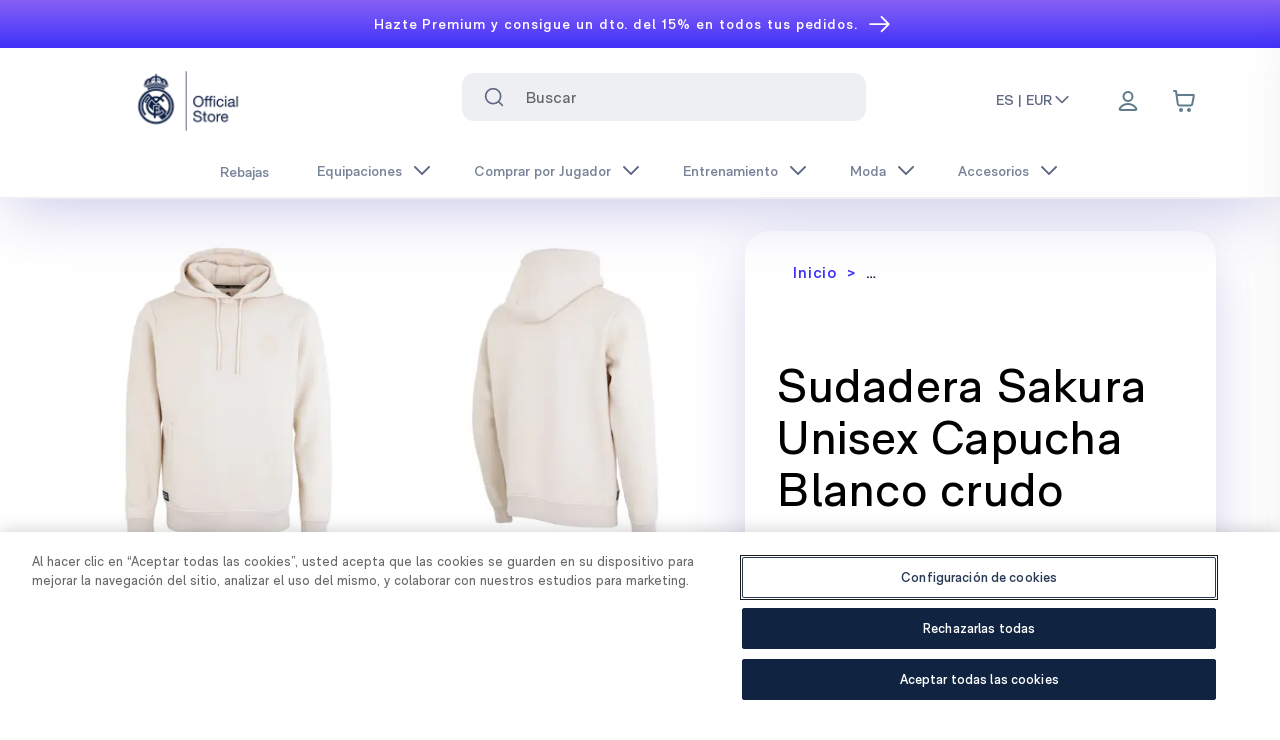

--- FILE ---
content_type: text/html; charset=utf-8
request_url: https://shop.realmadrid.com/product/rmcfms0200-sakura-unisex-oth-hoodie-off-white
body_size: 51136
content:
<!DOCTYPE html><html lang="DEFAULT"><head><meta charSet="utf-8"/><style>
          :root {
              --white: 255 255 255 !important; --black: 0 0 0 !important; --blue-gray-50: 236 239 241 !important; --blue-gray-100: 207 216 220 !important; --blue-gray-200: 176 190 197 !important; --blue-gray-300: 144 164 174 !important; --blue-gray-400: 120 144 156 !important; --blue-gray-500: 96 125 139 !important; --blue-gray-600: 84 110 122 !important; --blue-gray-700: 69 90 100 !important; --blue-gray-800: 55 71 79 !important; --blue-gray-900: 38 50 56 !important; --gray-50: 251 253 255 !important; --gray-100: 243 245 248 !important; --gray-150: 237 239 242 !important; --gray-200: 225 229 234 !important; --gray-300: 199 204 214 !important; --gray-400: 99 100 103 !important; --gray-500: 140 149 166 !important; --gray-600: 120 131 152 !important; --gray-700: 94 106 131 !important; --gray-800: 67 82 110 !important; --gray-900: 41 57 90 !important; --gray-950: 15 33 69 !important; --gray-975: 20 20 43 !important; --brown-50: 239 235 233 !important; --brown-100: 215 204 200 !important; --brown-200: 188 170 164 !important; --brown-300: 161 136 127 !important; --brown-400: 141 110 99 !important; --brown-500: 121 85 72 !important; --brown-600: 109 76 65 !important; --brown-700: 93 64 55 !important; --brown-800: 78 52 46 !important; --brown-900: 62 39 35 !important; --deep-orange-50: 251 233 231 !important; --deep-orange-100: 255 204 188 !important; --deep-orange-200: 255 171 145 !important; --deep-orange-300: 255 138 101 !important; --deep-orange-400: 255 112 67 !important; --deep-orange-500: 255 87 34 !important; --deep-orange-600: 244 81 30 !important; --deep-orange-700: 230 74 25 !important; --deep-orange-800: 216 67 21 !important; --deep-orange-900: 191 54 12 !important; --orange-50: 255 243 224 !important; --orange-100: 255 224 178 !important; --orange-200: 255 204 128 !important; --orange-300: 255 183 77 !important; --orange-400: 255 167 38 !important; --orange-500: 255 152 0 !important; --orange-600: 251 140 0 !important; --orange-700: 245 124 0 !important; --orange-800: 239 124 0 !important; --orange-900: 230 81 0 !important; --amber-50: 255 248 225 !important; --amber-100: 255 248 233 !important; --amber-200: 255 224 130 !important; --amber-300: 254 237 200 !important; --amber-400: 255 202 40 !important; --amber-500: 255 223 154 !important; --amber-600: 255 179 0 !important; --amber-700: 234 172 48 !important; --amber-800: 255 143 0 !important; --amber-900: 148 99 0 !important; --yellow-50: 255 253 231 !important; --yellow-100: 255 249 196 !important; --yellow-200: 231 216 173 !important; --yellow-300: 255 225 166 !important; --yellow-400: 250 187 5 !important; --yellow-500: 219 168 86 !important; --yellow-600: 253 216 53 !important; --yellow-700: 248 202 103 !important; --yellow-800: 249 168 37 !important; --yellow-900: 175 133 66 !important; --lime-50: 249 251 231 !important; --lime-100: 240 244 195 !important; --lime-200: 230 238 156 !important; --lime-300: 220 231 117 !important; --lime-400: 212 225 87 !important; --lime-500: 205 220 57 !important; --lime-600: 192 202 51 !important; --lime-700: 175 180 43 !important; --lime-800: 158 157 36 !important; --lime-900: 130 119 23 !important; --light-green-50: 241 248 233 !important; --light-green-100: 220 237 200 !important; --light-green-200: 197 225 165 !important; --light-green-300: 174 213 129 !important; --light-green-400: 156 204 101 !important; --light-green-500: 139 195 74 !important; --light-green-600: 124 179 66 !important; --light-green-700: 104 159 56 !important; --light-green-800: 85 139 47 !important; --light-green-900: 51 105 30 !important; --green-50: 232 245 233 !important; --green-100: 241 249 234 !important; --green-200: 165 214 167 !important; --green-300: 224 242 209 !important; --green-400: 102 187 106 !important; --green-500: 162 217 140 !important; --green-600: 67 160 71 !important; --green-700: 61 146 61 !important; --green-800: 44 109 50 !important; --green-900: 2 108 2 !important; --teal-50: 255 34 255 !important; --teal-100: 178 223 219 !important; --teal-200: 128 203 196 !important; --teal-300: 77 182 172 !important; --teal-400: 38 166 154 !important; --teal-500: 0 150 136 !important; --teal-600: 0 150 136 !important; --teal-700: 0 121 107 !important; --teal-800: 0 105 92 !important; --teal-900: 0 77 64 !important; --cyan-50: 224 247 250 !important; --cyan-100: 178 235 242 !important; --cyan-200: 128 222 234 !important; --cyan-300: 61 208 225 !important; --cyan-400: 38 198 218 !important; --cyan-500: 0 188 212 !important; --cyan-600: 0 172 193 !important; --cyan-700: 0 151 167 !important; --cyan-800: 0 131 143 !important; --cyan-900: 0 96 100 !important; --light-blue-50: 225 245 254 !important; --light-blue-100: 179 229 252 !important; --light-blue-200: 129 212 250 !important; --light-blue-300: 79 195 247 !important; --light-blue-400: 41 182 246 !important; --light-blue-500: 3 169 250 !important; --light-blue-600: 3 155 229 !important; --light-blue-700: 2 136 209 !important; --light-blue-800: 2 119 189 !important; --light-blue-900: 1 87 155 !important; --blue-50: 227 242 253 !important; --blue-100: 187 222 251 !important; --blue-200: 144 202 249 !important; --blue-300: 100 181 246 !important; --blue-400: 66 165 245 !important; --blue-500: 33 150 243 !important; --blue-600: 30 136 229 !important; --blue-700: 25 118 210 !important; --blue-800: 21 101 192 !important; --blue-900: 13 71 161 !important; --indigo-50: 232 234 246 !important; --indigo-100: 197 202 233 !important; --indigo-200: 159 168 218 !important; --indigo-300: 121 134 203 !important; --indigo-400: 92 107 192 !important; --indigo-500: 63 81 181 !important; --indigo-600: 57 73 171 !important; --indigo-700: 48 63 159 !important; --indigo-800: 40 53 147 !important; --indigo-900: 26 35 126 !important; --deep-purple-50: 237 231 246 !important; --deep-purple-100: 238 242 253 !important; --deep-purple-200: 179 157 219 !important; --deep-purple-300: 222 229 253 !important; --deep-purple-400: 126 87 194 !important; --deep-purple-500: 143 160 245 !important; --deep-purple-600: 94 53 177 !important; --deep-purple-700: 62 49 250 !important; --deep-purple-800: 64 25 176 !important; --deep-purple-900: 33 21 171 !important; --purple-50: 243 229 245 !important; --purple-100: 237 235 250 !important; --purple-200: 206 147 216 !important; --purple-300: 222 229 253 !important; --purple-400: 171 71 188 !important; --purple-500: 169 145 236 !important; --purple-600: 142 36 170 !important; --purple-700: 135 96 246 !important; --purple-800: 106 27 154 !important; --purple-900: 63 24 176 !important; --pink-50: 252 228 236 !important; --pink-100: 248 187 208 !important; --pink-200: 244 143 177 !important; --pink-300: 240 98 146 !important; --pink-400: 236 64 122 !important; --pink-500: 233 30 99 !important; --pink-600: 216 27 96 !important; --pink-700: 194 24 91 !important; --pink-800: 173 20 87 !important; --pink-900: 136 14 79 !important; --red-50: 255 235 238 !important; --red-100: 255 241 246 !important; --red-200: 239 154 154 !important; --red-300: 252 227 236 !important; --red-400: 250 154 188 !important; --red-500: 202 2 79 !important; --red-600: 229 57 53 !important; --red-700: 158 0 56 !important; --red-800: 198 40 40 !important; --red-900: 183 28 28 !important; --background-500: 255 255 255 !important; --primary-foreground: 255 255 255 !important; --primary-50: 216 215 254 !important; --primary-100: 192 178 254 !important; --primary-200: 166 142 254 !important; --primary-300: 134 106 253 !important; --primary-400: 93 69 251 !important; --primary-500: 62 49 250 !important; --primary-600: 50 40 202 !important; --primary-700: 43 34 171 !important; --primary-800: 35 28 141 !important; --primary-900: 28 22 112 !important; --secondary-50: 0 0 0 !important; --secondary-100: 0 0 0 !important; --secondary-200: 0 0 0 !important; --secondary-300: 0 0 0 !important; --secondary-400: 0 0 0 !important; --secondary-500: 0 0 0 !important; --secondary-600: 0 0 0 !important; --secondary-700: 0 0 0 !important; --secondary-800: 0 0 0 !important; --secondary-900: 0 0 0 !important;
            }
          </style><style>
            :root {
              --font-primary: sans-serif;
            }
          </style><style>
            :root {
              --font-secondary: serif;
            }
          </style><link rel="icon" type="image/x-icon" href="https://images.ctfassets.net/7nqb12anqb19/6xk2A4152zJZy2peY72mp1/a5ffc566022f409a07abf65fa9919893/favicon-48x48.png"/><meta name="viewport" content="width=device-width, initial-scale=1"/><script type="application/ld+json">{
        "@context": "https://schema.org",
        "@type": "Organization",
        "url": "https://shop.realmadrid.com",
        "logo": "https://images.ctfassets.net/7nqb12anqb19/1Ydqcs7iaU2MIVTMMJodQQ/4527c3f91108020dc4cfbade03553780/logo-oficial-store.png"
      }</script><link rel="preload" as="image" imageSrcSet="/_next/image?url=https%3A%2F%2Fimages.ctfassets.net%2F7nqb12anqb19%2F1Ydqcs7iaU2MIVTMMJodQQ%2F4527c3f91108020dc4cfbade03553780%2Flogo-oficial-store.png&amp;w=128&amp;q=75 1x, /_next/image?url=https%3A%2F%2Fimages.ctfassets.net%2F7nqb12anqb19%2F1Ydqcs7iaU2MIVTMMJodQQ%2F4527c3f91108020dc4cfbade03553780%2Flogo-oficial-store.png&amp;w=256&amp;q=75 2x" fetchpriority="high"/><title>Sudadera Sakura Unisex Capucha Blanco crudo - Tienda Oficial Real Madrid CF</title><meta name="description" content="Inspirado en los colores y matices de los cerezos en flor, a lo largo de las ciudades españolas y sus alrededores, esta prenda crea Sakura: una cápsula de Lifestyle Real Madrid.
Detalles:

Corte regular.
Algodón de alta calidad.
Algodón perchado interno.
Escudo de silicona Real Madrid.
Etiqueta de tela.
"/><meta property="og:type" content="website"/><meta property="og:title" content="Sudadera Sakura Unisex Capucha Blanco crudo - Tienda Oficial Real Madrid CF"/><meta property="og:description" content="Inspirado en los colores y matices de los cerezos en flor, a lo largo de las ciudades españolas y sus alrededores, esta prenda crea Sakura: una cápsula de Lifestyle Real Madrid.
Detalles:

Corte regular.
Algodón de alta calidad.
Algodón perchado interno.
Escudo de silicona Real Madrid.
Etiqueta de tela.
"/><meta property="og:site_name" content="Real Madrid CF"/><meta property="og:url" content="https://shop.realmadrid.com/"/><meta property="og:image" content="https://cdn.shopify.com/s/files/1/0405/9807/7603/products/RMCFMS0200-03.jpg?v=1701165205"/><meta property="og:image:width" content="800"/><meta property="og:image:height" content="600"/><meta property="og:image:alt" content="Sudadera Sakura Unisex Capucha Blanco crudo"/><meta name="twitter:card" content="summary_large_image"/><meta name="twitter:site" content="@realmadrid"/><meta name="twitter:creator" content="@realmadrid"/><meta name="google-site-verification" content="hZqwQLtEu46I10iGRzwETJ5RBimv11Jpr_EuErAqNoc"/><meta name="facebook-domain-verification" content="h6v8wkpfkc2bxekcyx96hue59u8uz9"/><meta name="viewport" content="width=device-width, initial-scale=1, maximum-scale=1, viewport-fit=cover"/><script type="application/ld+json">{
    "@context": "https://schema.org/",
    "@type": "Product",
    "name": "Sudadera Sakura Unisex Capucha Blanco crudo",
    "image": ["https://cdn.shopify.com/s/files/1/0405/9807/7603/products/RMCFMS0200-03.jpg?v=1701165205","https://cdn.shopify.com/s/files/1/0405/9807/7603/products/RMCFMS0200-02.jpg?v=1701165205","https://cdn.shopify.com/s/files/1/0405/9807/7603/products/RMCFMS0200-00_ca8a7d7c-46e3-4cd7-96ac-15d364724450.jpg?v=1701165205","https://cdn.shopify.com/s/files/1/0405/9807/7603/products/RMCFMS0200-01.jpg?v=1701165205","https://cdn.shopify.com/s/files/1/0405/9807/7603/products/RMCFMS0200-04.jpg?v=1701165205","https://cdn.shopify.com/s/files/1/0405/9807/7603/products/RMCFMS0200-06.jpg?v=1701165205","https://cdn.shopify.com/s/files/1/0405/9807/7603/products/RMCFMS0200-07.jpg?v=1701165205","https://cdn.shopify.com/s/files/1/0405/9807/7603/products/RMCFMS0200-05.jpg?v=1701165205"],
    "offers": [{"availability":"OutOfStock","sku":"RMCFMS020002","gtin13":"8445567027367","itemCondition":"NewCondition","price":75,"priceCurrency":"EUR","@type":"Offer","hasMerchantReturnPolicy":{"@type":"MerchantReturnPolicy","applicableCountry":"ES","returnPolicyCategory":"https://schema.org/MerchantReturnFiniteReturnWindow","merchantReturnDays":90,"returnMethod":"https://schema.org/ReturnByMail","returnFees":"https://schema.org/FreeReturn"}},{"availability":"OutOfStock","sku":"RMCFMS020003","gtin13":"8445567027374","itemCondition":"NewCondition","price":75,"priceCurrency":"EUR","@type":"Offer","hasMerchantReturnPolicy":{"@type":"MerchantReturnPolicy","applicableCountry":"ES","returnPolicyCategory":"https://schema.org/MerchantReturnFiniteReturnWindow","merchantReturnDays":90,"returnMethod":"https://schema.org/ReturnByMail","returnFees":"https://schema.org/FreeReturn"}},{"availability":"InStock","sku":"RMCFMS020004","gtin13":"8445567027381","itemCondition":"NewCondition","price":75,"priceCurrency":"EUR","@type":"Offer","hasMerchantReturnPolicy":{"@type":"MerchantReturnPolicy","applicableCountry":"ES","returnPolicyCategory":"https://schema.org/MerchantReturnFiniteReturnWindow","merchantReturnDays":90,"returnMethod":"https://schema.org/ReturnByMail","returnFees":"https://schema.org/FreeReturn"}},{"availability":"InStock","sku":"RMCFMS020005","gtin13":"8445567027398","itemCondition":"NewCondition","price":75,"priceCurrency":"EUR","@type":"Offer","hasMerchantReturnPolicy":{"@type":"MerchantReturnPolicy","applicableCountry":"ES","returnPolicyCategory":"https://schema.org/MerchantReturnFiniteReturnWindow","merchantReturnDays":90,"returnMethod":"https://schema.org/ReturnByMail","returnFees":"https://schema.org/FreeReturn"}},{"availability":"InStock","sku":"RMCFMS020006","gtin13":"8445567027404","itemCondition":"NewCondition","price":75,"priceCurrency":"EUR","@type":"Offer","hasMerchantReturnPolicy":{"@type":"MerchantReturnPolicy","applicableCountry":"ES","returnPolicyCategory":"https://schema.org/MerchantReturnFiniteReturnWindow","merchantReturnDays":90,"returnMethod":"https://schema.org/ReturnByMail","returnFees":"https://schema.org/FreeReturn"}}],
    "description": "Inspirado en los colores y matices de los cerezos en flor, a lo largo de las ciudades españolas y sus alrededores, esta prenda crea Sakura: una cápsula de Lifestyle Real Madrid.\nDetalles:\n\nCorte regular.\nAlgodón de alta calidad.\nAlgodón perchado interno.\nEscudo de silicona Real Madrid.\nEtiqueta de tela.\n",
    "size": ["S","M","L","XL","XXL"],
    "brand": "Foundry"
  }</script><meta name="robots" content="index,follow"/><meta name="googlebot" content="index,follow"/><link rel="canonical" href="https://shop.realmadrid.com/product/rmcfms0200-sakura-unisex-oth-hoodie-off-white"/><link rel="alternate" hrefLang="x-default" href="https://shop.realmadrid.com/product/rmcfms0200-sakura-unisex-oth-hoodie-off-white"/><link rel="alternate" hrefLang="en-us" href="https://us.shop.realmadrid.com/product/rmcfms0200-sakura-unisex-oth-hoodie-off-white"/><link rel="alternate" hrefLang="es-mx" href="https://us.shop.realmadrid.com/es-mx/product/rmcfms0200-sakura-unisex-oth-hoodie-off-white"/><link rel="alternate" hrefLang="fr-ca" href="https://us.shop.realmadrid.com/fr-ca/product/rmcfms0200-sakura-unisex-oth-hoodie-off-white"/><link rel="alternate" hrefLang="es" href="https://shop.realmadrid.com/product/rmcfms0200-sakura-unisex-oth-hoodie-off-white"/><link rel="alternate" hrefLang="en" href="https://shop.realmadrid.com/en-es/product/rmcfms0200-sakura-unisex-oth-hoodie-off-white"/><link rel="alternate" hrefLang="fr" href="https://shop.realmadrid.com/fr-fr/product/rmcfms0200-sakura-unisex-oth-hoodie-off-white"/><link rel="alternate" hrefLang="de" href="https://shop.realmadrid.com/de-de/product/rmcfms0200-sakura-unisex-oth-hoodie-off-white"/><link rel="alternate" hrefLang="pt" href="https://shop.realmadrid.com/pt-pt/product/rmcfms0200-sakura-unisex-oth-hoodie-off-white"/><link rel="alternate" hrefLang="en-gb" href="https://shop.realmadrid.com/en-gb/product/rmcfms0200-sakura-unisex-oth-hoodie-off-white"/><link rel="alternate" hrefLang="en-au" href="https://shop.realmadrid.com/en-au/product/rmcfms0200-sakura-unisex-oth-hoodie-off-white"/><link rel="alternate" hrefLang="ko" href="https://shop.realmadrid.com/ko-kr/product/rmcfms0200-sakura-unisex-oth-hoodie-off-white"/><link rel="alternate" hrefLang="ja" href="https://shop.realmadrid.com/ja-jp/product/rmcfms0200-sakura-unisex-oth-hoodie-off-white"/><link rel="alternate" hrefLang="zh" href="https://shop.realmadrid.com/zh-cn/product/rmcfms0200-sakura-unisex-oth-hoodie-off-white"/><meta name="next-head-count" content="40"/><link data-next-font="" rel="preconnect" href="/" crossorigin="anonymous"/><script id="cookie-script-wrapper" type="text/javascript" data-nscript="beforeInteractive">function OptanonWrapper() {}</script><link rel="preload" href="/_next/static/css/69a8def384b876df.css" as="style"/><link rel="stylesheet" href="/_next/static/css/69a8def384b876df.css" data-n-g=""/><noscript data-n-css=""></noscript><script defer="" nomodule="" src="/_next/static/chunks/polyfills-42372ed130431b0a.js"></script><script id="cookie-script" src="https://cdn.cookielaw.org/scripttemplates/otSDKStub.js" type="text/javascript" charSet="UTF-8" data-domain-script="7544663c-f7ec-45c8-96cc-406acda864ce" defer="" data-nscript="beforeInteractive"></script><script src="/_next/static/chunks/webpack-f3a2bec36f117e61.js" defer=""></script><script src="/_next/static/chunks/framework-ab7ddb551c23d05a.js" defer=""></script><script src="/_next/static/chunks/main-2014c833ab743296.js" defer=""></script><script src="/_next/static/chunks/pages/_app-9cbbe94130f16c84.js" defer=""></script><script src="/_next/static/chunks/pages/product/%5Bslug%5D-d31193101b4ff76e.js" defer=""></script><script src="/_next/static/bq3QEWZRtr-iDqF3vdc_D/_buildManifest.js" defer=""></script><script src="/_next/static/bq3QEWZRtr-iDqF3vdc_D/_ssgManifest.js" defer=""></script></head><body><div id="__next"><div dir="ltr"><div class="Toastify"></div><div class="Layout_root__7vH_G"><div><header class="relative block z-50" style="background:linear-gradient(180deg,#8760f6 0%,#3e31fa 100%);color:#FFFFFF"><nav aria-label="top-0"><a target="_blank" rel="noopener noreferrer" class="text-center block" href="https://signin.realmadrid.com/#/sign-in/user?language=en-US&amp;workflow=upgrade&amp;utm_source=shop&amp;utm_medium=bluebanner&amp;utm_campaign=bluebanner-premium_bluebanner-always-on_perm_en_global&amp;campaignId=56dc2c1c-5b65-4688-b3ee-18944f62f05b&amp;campaignChannel=shop-bluebanner&amp;redirectUrl=https://shop.realmadrid.com/en-es"><div class="flex justify-center w-full items-center text-sm leading-[1.3] border-b border-white px-2 lg:px-8 py-8 md:py-6 h-10 overflow-hidden group hover:bg-white/[0.05] cursor-pointer font-semibold"><div class="text-center block md:line-clamp-2 line-clamp-3">Hazte Premium y consigue un dto. del 15% en todos tus pedidos.</div><button placeholder="" class="relative select-none font-sans font-medium text-center uppercase transition-all disabled:opacity-50 disabled:shadow-none disabled:pointer-events-none ring-0 outline-none !overflow-visible w-8 max-w-[32px] h-8 max-h-[32px] rounded-lg text-xs hover:bg-deep-purple-500/10 active:bg-deep-purple-500/30 pl-12 inline-block align-middle text-white md:w-[17px] md:h-[14px]" type="button"><span class="absolute left-1/2 top-1/2 -translate-x-1/2 -translate-y-1/2 transform"><div class="w-[25px] overflow-auto"><svg viewBox="0 0 14 10" fill="none" aria-hidden="true" class="h-full flex items-center transition stroke-2 translate-x-[-0.25rem] group-hover:translate-x-0 overflow"><path fill-rule="evenodd" clip-rule="evenodd" d="M8.537.808a.5.5 0 01.817-.162l4 4a.5.5 0 010 .708l-4 4a.5.5 0 11-.708-.708L11.793 5.5H1a.5.5 0 010-1h10.793L8.646 1.354a.5.5 0 01-.109-.546z" fill="currentColor" class="flex items-center"></path></svg></div></span></button></div></a></nav></header></div><div class="will-change-transform duration-150 ease-out h-auto sticky top-0 bg-white" id="section-header"><div></div><div id="navigation-bar" class="top-0 shadow-lg" data-testid="navigation-bar"><header class="relative"><nav aria-label="Top" class="mx-auto"><div class="grid h-20 md:h-auto items-center w-full header-navigation pl-6 relative z-50"><button placeholder="" type="button" aria-label="Abrir menú" class="relative align-middle select-none font-sans font-medium text-center uppercase transition-all disabled:opacity-50 disabled:shadow-none disabled:pointer-events-none ring-0 outline-none !overflow-visible w-8 max-w-[32px] h-8 max-h-[32px] text-xs hover:bg-deep-purple-500/10 active:bg-deep-purple-500/30 rounded-[50%] text-white lg:hidden [grid-area:heading]"><span class="absolute left-1/2 top-1/2 -translate-x-1/2 -translate-y-1/2 transform"><svg xmlns="http://www.w3.org/2000/svg" fill="none" viewBox="0 0 24 24" stroke-width="1.5" stroke="currentColor" aria-hidden="true" data-slot="icon" class="h-6 w-6 stroke-gray-400 stroke-1 hover:scale-120" role="img"><path stroke-linecap="round" stroke-linejoin="round" d="M3.75 6.75h16.5M3.75 12h16.5m-16.5 5.25h16.5"></path></svg></span></button><div class="ms-[3.5em] xl:ms-[2.5em] [grid-area:heading]"><div class="w-auto justify-start" data-testid="logo"><a href="/"><div><div class="container mx-auto"><div class="md:flex md:py-2 items-center hidden lg:pl-16"><img alt="New Real Madrid Logo" fetchpriority="high" width="120" height="150" decoding="async" data-nimg="1" class="scale-110" style="color:transparent" srcSet="/_next/image?url=https%3A%2F%2Fimages.ctfassets.net%2F7nqb12anqb19%2F1Ydqcs7iaU2MIVTMMJodQQ%2F4527c3f91108020dc4cfbade03553780%2Flogo-oficial-store.png&amp;w=128&amp;q=75 1x, /_next/image?url=https%3A%2F%2Fimages.ctfassets.net%2F7nqb12anqb19%2F1Ydqcs7iaU2MIVTMMJodQQ%2F4527c3f91108020dc4cfbade03553780%2Flogo-oficial-store.png&amp;w=256&amp;q=75 2x" src="/_next/image?url=https%3A%2F%2Fimages.ctfassets.net%2F7nqb12anqb19%2F1Ydqcs7iaU2MIVTMMJodQQ%2F4527c3f91108020dc4cfbade03553780%2Flogo-oficial-store.png&amp;w=256&amp;q=75"/></div><div class="md:hidden flex"><img alt="New Real Madrid Logo" fetchpriority="high" width="120" height="150" decoding="async" data-nimg="1" class="mr-32" style="color:transparent" srcSet="/_next/image?url=https%3A%2F%2Fimages.ctfassets.net%2F7nqb12anqb19%2F1Ydqcs7iaU2MIVTMMJodQQ%2F4527c3f91108020dc4cfbade03553780%2Flogo-oficial-store.png&amp;w=128&amp;q=75 1x, /_next/image?url=https%3A%2F%2Fimages.ctfassets.net%2F7nqb12anqb19%2F1Ydqcs7iaU2MIVTMMJodQQ%2F4527c3f91108020dc4cfbade03553780%2Flogo-oficial-store.png&amp;w=256&amp;q=75 2x" src="/_next/image?url=https%3A%2F%2Fimages.ctfassets.net%2F7nqb12anqb19%2F1Ydqcs7iaU2MIVTMMJodQQ%2F4527c3f91108020dc4cfbade03553780%2Flogo-oficial-store.png&amp;w=256&amp;q=75"/></div></div></div></a></div></div><div class="lg:block mb-2 hidden shrink-0 lg:ml-6"><div class="px-6"><div class="w-full z-30 p-6 relative grid justify-items-start items-center md:items-start text-start rounded-lg backdrop-blur"><label class="hidden" for="search" id="headlessui-combobox-label-:Rpdil26:" data-headlessui-state="">Buscar</label><div class="absolute inset-y-0 left-0 flex items-center pointer-events-auto stroke-white z-10 ps-10"><button placeholder="" type="submit" aria-label="Search for &quot;&quot;" class="relative align-middle select-none font-sans font-medium text-center uppercase transition-all disabled:opacity-50 disabled:shadow-none disabled:pointer-events-none ring-0 outline-none !overflow-visible w-8 max-w-[32px] h-8 max-h-[32px] rounded-lg text-xs text-gray-700 hover:bg-gray-900/10 active:bg-gray-900/30"><span class="absolute left-1/2 top-1/2 -translate-x-1/2 -translate-y-1/2 transform"><svg xmlns="http://www.w3.org/2000/svg" width="24" height="24" viewBox="0 0 24 24" fill="none" stroke="currentColor" class="transition-all duration-200 ease-in-out w-5 h-5 stroke-current" role="img"><path d="M11 20C15.9706 20 20 15.9706 20 11C20 6.02944 15.9706 2 11 2C6.02944 2 2 6.02944 2 11C2 15.9706 6.02944 20 11 20Z" stroke-width="2" stroke-linecap="round" stroke-linejoin="round"></path><path d="M22 22L18 18" stroke-width="2" stroke-linecap="round" stroke-linejoin="round"></path></svg></span></button></div><div class="text-base w-full tracking-light relative transition-colors duration-150"><span class="sr-only">El siguiente campo de texto filtra los resultados a medida que escribes.</span><input class="ps-12 py-2 pr-10 lg:h-[48px] text-gray-400 bg-gray-150 focus:border-deep-purple-700 focus:ring-deep-purple-700 ps-16 py-2 pr-10 w-full h-[56px] lg:h-[48px] focus:ring-2 focus:outline-none font-bold placeholder:font-normal transition duration-150 ease-in-out appearance-none rounded-sm" placeholder="Buscar" aria-label="Search input" data-testid="searchbar" id="search" role="combobox" type="text" aria-expanded="false" aria-autocomplete="list" data-headlessui-state=""/></div></div></div></div><div class="ml-auto md:flex [grid-area:icons] flex justify-end items-center mr-2"><div class="lg:flex flex-nowrap hidden w-full justify-start"><div class="z-40 md:inline-block"><button class="cursor-pointer flex text-sm border-b-2 items-center w-fit whitespace-nowrap hover:text-deep-purple-700 font-semibold text-gray-700 border-transparent" aria-expanded="false" aria-haspopup="menu" id=":R1hil26H2:">ES | EUR<svg width="24" viewBox="0 0 24 24" fill="none" xmlns="http://www.w3.org/2000/svg" class="transition-all duration-200 ease-in-out w-5 h-5 stroke-current rotate-180" stroke="currentColor"><g id="Arrow Chevron"><path id="Forward" d="M5 15.9629L11.9632 8.99972L18.9263 15.9629" stroke-width="2" stroke-linecap="round" stroke-linejoin="round"></path></g></svg></button></div></div><div class="ml-4 flow-root lg:ml-8 lg:pr-16"><div><nav class="relative flex items-center"><ul class="flex flex-row items-center justify-items-end h-full"><li class="relative top-1 md:flex md:top-0.5 lg:mr-2" aria-label="Link to profile"><button placeholder="" aria-label="Menu" data-testid="loginbutton" class="relative align-middle select-none font-sans font-medium text-center uppercase transition-all disabled:opacity-50 disabled:shadow-none disabled:pointer-events-none ring-0 outline-none !overflow-visible w-8 max-w-[32px] h-8 max-h-[32px] rounded-lg text-xs text-white active:bg-white/30 hover:rounded-md p-6 hover:shadow-sm hover:ring-inset hover:ring-deep-purple-100 hover:bg-deep-purple-100" type="button"><span class="absolute left-1/2 top-1/2 -translate-x-1/2 -translate-y-1/2 transform"><svg xmlns="http://www.w3.org/2000/svg" width="24" height="24" fill="none" viewBox="0 0 24 24" stroke="#607D8B" stroke-width="2" stroke-linecap="round" stroke-linejoin="round" class="md:mb-1 mb-2" role="img"><path d="M11.9999 15C8.82977 15 6.01065 16.5306 4.21585 18.906C3.82956 19.4172 3.63641 19.6728 3.64273 20.0183C3.64761 20.2852 3.81521 20.6219 4.02522 20.7867C4.29704 21 4.67372 21 5.42708 21H18.5726C19.326 21 19.7027 21 19.9745 20.7867C20.1845 20.6219 20.3521 20.2852 20.357 20.0183C20.3633 19.6728 20.1701 19.4172 19.7839 18.906C17.9891 16.5306 15.1699 15 11.9999 15Z"></path><path d="M11.9999 12C14.4851 12 16.4999 9.98528 16.4999 7.5C16.4999 5.01472 14.4851 3 11.9999 3C9.51457 3 7.49985 5.01472 7.49985 7.5C7.49985 9.98528 9.51457 12 11.9999 12Z"></path></svg></span></button></li><li><button placeholder="" aria-label="Cart items: 0" data-testid="cartbutton" class="relative align-middle select-none font-sans font-medium text-center uppercase transition-all disabled:opacity-50 disabled:shadow-none disabled:pointer-events-none ring-0 outline-none !overflow-visible w-8 max-w-[32px] h-8 max-h-[32px] rounded-lg text-xs text-deep-purple-700 active:bg-deep-purple-500/30 hover:rounded-md p-6 hover:shadow-sm hover:ring-inset hover:ring-deep-purple-100 hover:bg-deep-purple-100" type="button"><span class="absolute left-1/2 top-1/2 -translate-x-1/2 -translate-y-1/2 transform"><svg role="img" xmlns="http://www.w3.org/2000/svg" width="24" height="24" viewBox="0 0 24 24" fill="none"><path d="M2 2H3.30616C3.55218 2 3.67519 2 3.77418 2.04524C3.86142 2.08511 3.93535 2.14922 3.98715 2.22995C4.04593 2.32154 4.06333 2.44332 4.09812 2.68686L4.57143 6M4.57143 6L5.62332 13.7314C5.75681 14.7125 5.82355 15.2031 6.0581 15.5723C6.26478 15.8977 6.56108 16.1564 6.91135 16.3174C7.30886 16.5 7.80394 16.5 8.79411 16.5H17.352C18.2945 16.5 18.7658 16.5 19.151 16.3304C19.4905 16.1809 19.7818 15.9398 19.9923 15.6342C20.2309 15.2876 20.3191 14.8247 20.4955 13.8988L21.8191 6.94969C21.8812 6.62381 21.9122 6.46087 21.8672 6.3335C21.8278 6.22177 21.7499 6.12768 21.6475 6.06802C21.5308 6 21.365 6 21.0332 6H4.57143ZM10 21C10 21.5523 9.55228 22 9 22C8.44772 22 8 21.5523 8 21C8 20.4477 8.44772 20 9 20C9.55228 20 10 20.4477 10 21ZM18 21C18 21.5523 17.5523 22 17 22C16.4477 22 16 21.5523 16 21C16 20.4477 16.4477 20 17 20C17.5523 20 18 20.4477 18 21Z" stroke="#607D8B" stroke-width="2" stroke-linecap="round" stroke-linejoin="round"></path></svg></span></button></li></ul></nav></div></div></div></div><div class="relative"><div class="block w-full flex-none absolute top-0 bg-white overflow-hidden z-50" style="height:0px"><dl class="px-6"><button class="sr-only">Cerrar menú</button><div data-headlessui-state=""><a href="/sale"><button class="py-3 w-full" id="headlessui-disclosure-button-:R6mil26:" type="button" aria-expanded="false" data-headlessui-state=""><div class="p-4 flex text-left w-full justify-between items-center group hover:bg-deep-purple-300 rounded"><span class="flex gap-4 items-center"><p class="text-lg text-gray-800 font-semibold group-hover:text-deep-purple-700">Rebajas</p></span></div></button></a></div><div data-headlessui-state=""><button class="py-3 w-full" id="headlessui-disclosure-button-:R1amil26:" type="button" aria-expanded="false" data-headlessui-state=""><div class="p-4 flex text-left w-full justify-between items-center group hover:bg-deep-purple-300 rounded"><span class="flex gap-4 items-center"><p class="text-lg text-gray-800 font-semibold group-hover:text-deep-purple-700">Equipaciones</p></span><span><svg width="24" viewBox="0 0 24 24" fill="none" xmlns="http://www.w3.org/2000/svg" class="rotate-90" stroke="currentColor"><g id="Arrow Chevron"><path id="Forward" d="M5 15.9629L11.9632 8.99972L18.9263 15.9629" stroke-width="2" stroke-linecap="round" stroke-linejoin="round"></path></g></svg></span></div></button></div><div data-headlessui-state=""><button class="py-3 w-full" id="headlessui-disclosure-button-:R1emil26:" type="button" aria-expanded="false" data-headlessui-state=""><div class="p-4 flex text-left w-full justify-between items-center group hover:bg-deep-purple-300 rounded"><span class="flex gap-4 items-center"><p class="text-lg text-gray-800 font-semibold group-hover:text-deep-purple-700">Comprar por Jugador</p></span><span><svg width="24" viewBox="0 0 24 24" fill="none" xmlns="http://www.w3.org/2000/svg" class="rotate-90" stroke="currentColor"><g id="Arrow Chevron"><path id="Forward" d="M5 15.9629L11.9632 8.99972L18.9263 15.9629" stroke-width="2" stroke-linecap="round" stroke-linejoin="round"></path></g></svg></span></div></button></div><div data-headlessui-state=""><button class="py-3 w-full" id="headlessui-disclosure-button-:R1imil26:" type="button" aria-expanded="false" data-headlessui-state=""><div class="p-4 flex text-left w-full justify-between items-center group hover:bg-deep-purple-300 rounded"><span class="flex gap-4 items-center"><p class="text-lg text-gray-800 font-semibold group-hover:text-deep-purple-700">Entrenamiento</p></span><span><svg width="24" viewBox="0 0 24 24" fill="none" xmlns="http://www.w3.org/2000/svg" class="rotate-90" stroke="currentColor"><g id="Arrow Chevron"><path id="Forward" d="M5 15.9629L11.9632 8.99972L18.9263 15.9629" stroke-width="2" stroke-linecap="round" stroke-linejoin="round"></path></g></svg></span></div></button></div><div data-headlessui-state=""><button class="py-3 w-full" id="headlessui-disclosure-button-:R1mmil26:" type="button" aria-expanded="false" data-headlessui-state=""><div class="p-4 flex text-left w-full justify-between items-center group hover:bg-deep-purple-300 rounded"><span class="flex gap-4 items-center"><p class="text-lg text-gray-800 font-semibold group-hover:text-deep-purple-700">Moda</p></span><span><svg width="24" viewBox="0 0 24 24" fill="none" xmlns="http://www.w3.org/2000/svg" class="rotate-90" stroke="currentColor"><g id="Arrow Chevron"><path id="Forward" d="M5 15.9629L11.9632 8.99972L18.9263 15.9629" stroke-width="2" stroke-linecap="round" stroke-linejoin="round"></path></g></svg></span></div></button></div><div data-headlessui-state=""><button class="py-3 w-full" id="headlessui-disclosure-button-:R1qmil26:" type="button" aria-expanded="false" data-headlessui-state=""><div class="p-4 flex text-left w-full justify-between items-center group hover:bg-deep-purple-300 rounded"><span class="flex gap-4 items-center"><p class="text-lg text-gray-800 font-semibold group-hover:text-deep-purple-700">Accesorios</p></span><span><svg width="24" viewBox="0 0 24 24" fill="none" xmlns="http://www.w3.org/2000/svg" class="rotate-90" stroke="currentColor"><g id="Arrow Chevron"><path id="Forward" d="M5 15.9629L11.9632 8.99972L18.9263 15.9629" stroke-width="2" stroke-linecap="round" stroke-linejoin="round"></path></g></svg></span></div></button></div></dl></div></div><div class="[grid-area:navigation] grid col-auto gap-x-5 text-center"><div class="hidden lg:block lg:self-stretch "><div class="flex text-center justify-center items-center content-center border-b-[2px] border-gray-150 px-4 space-x-4"><div class="flex" data-testid="category" data-headlessui-state=""><div class="group"><div class="relative flex"><button class="border-none border-b-transparent relative z-10 flex items-center transition-colors ease-out duration-200 text-md font-bold -mb-px pt-px focus:[outline:0] border-b-2 px-3 pb-2" data-testid="category" type="button" aria-expanded="false" data-headlessui-state=""><a class="hover:!text-deep-purple-700 font-semibold inline-flex flex-wrap pt-2 pb-2 pr-2 text-gray-600 text-sm" href="/sale">Rebajas</a></button></div><div class="transition-opacity duration-200 ease-in-out opacity-0"><div class="absolute top-full inset-x-0 text-sm z-10 font-bold group-hover:block" id="headlessui-popover-panel-:R4inil26:" tabindex="-1" data-headlessui-state=""></div></div></div></div><div class="flex" data-testid="category" data-headlessui-state=""><div class="group"><div class="relative flex"><button class="border-b-transparent relative z-10 flex items-center transition-colors ease-out duration-200 text-md font-bold -mb-px pt-px focus:[outline:0] border-b-2 px-3 pb-2" data-testid="category" type="button" aria-expanded="false" data-headlessui-state=""><a class="font-semibold inline-flex flex-wrap pt-2 pb-2 pr-2 text-gray-600 text-sm" href="/content/jerseys-kits">Equipaciones</a><div class="group-hover:text-deep-purple-700 text-gray-700"><svg width="24" viewBox="0 0 24 24" fill="none" xmlns="http://www.w3.org/2000/svg" class="rotate-180" stroke="currentColor"><g id="Arrow Chevron"><path id="Forward" d="M5 15.9629L11.9632 8.99972L18.9263 15.9629" stroke-width="2" stroke-linecap="round" stroke-linejoin="round"></path></g></svg></div></button></div><div class="transition-opacity duration-200 ease-in-out opacity-0"><div class="absolute top-full inset-x-0 text-sm z-10 font-bold group-hover:block" id="headlessui-popover-panel-:R4knil26:" tabindex="-1" data-headlessui-state=""><div class="absolute inset-0 top-1/2 bg-white shadow" aria-hidden="true"></div><div class="relative bg-white"><div class="flex justify-center px-16 py-8"><div class="w-full h-full flex flex-col gap-1"><div class="mx-4"><a id="Primera Equipación 25/26-heading" class="text-start font-bold justify-between cursor-pointer xl:text-lg text-base" href="/jerseys-kits/25-26"><img alt="Primera Equipación 25/26" loading="lazy" width="320" height="320" decoding="async" data-nimg="1" class="w-full h-auto rounded" style="color:transparent" srcSet="/_next/image?url=https%3A%2F%2Fimages.ctfassets.net%2F7nqb12anqb19%2F5BEQmr64EW5qc9i8Kw2FFx%2F2d37859db1f20e46eebc16bdd1a4d655%2Fnav_menu_320x320.jpg&amp;w=384&amp;q=75 1x, /_next/image?url=https%3A%2F%2Fimages.ctfassets.net%2F7nqb12anqb19%2F5BEQmr64EW5qc9i8Kw2FFx%2F2d37859db1f20e46eebc16bdd1a4d655%2Fnav_menu_320x320.jpg&amp;w=640&amp;q=75 2x" src="/_next/image?url=https%3A%2F%2Fimages.ctfassets.net%2F7nqb12anqb19%2F5BEQmr64EW5qc9i8Kw2FFx%2F2d37859db1f20e46eebc16bdd1a4d655%2Fnav_menu_320x320.jpg&amp;w=640&amp;q=75"/><div class="grid max-w-full border-b-2 border-gray-150 pt-4 pb-2">Primera Equipación 25/26</div></a></div><ul role="list" aria-labelledby="Primera Equipación 25/26-heading" class="flex flex-col gap-1 h-[20%]"><li class="flex" data-testid="subcategory"><a class="block w-fit" href="/jerseys-kits/home/mens"><div class="align-middle select-none font-sans font-normal text-center transition-all disabled:opacity-50 disabled:shadow-none disabled:pointer-events-none justify-center cursor-pointer text-md py-3 px-6 rounded-[16px] text-gray-800 hover:text-deep-purple-700 hover:bg-deep-purple-300 underline-none outline-none border-none rounded-sm font-semibold text-start normal-case leading-2 text-sm xl:text-base text-gray-600 px-4 py-2">Hombre</div></a></li><li class="flex" data-testid="subcategory"><a class="block w-fit" href="/jerseys-kits/home/womens"><div class="align-middle select-none font-sans font-normal text-center transition-all disabled:opacity-50 disabled:shadow-none disabled:pointer-events-none justify-center cursor-pointer text-md py-3 px-6 rounded-[16px] text-gray-800 hover:text-deep-purple-700 hover:bg-deep-purple-300 underline-none outline-none border-none rounded-sm font-semibold text-start normal-case leading-2 text-sm xl:text-base text-gray-600 px-4 py-2">Mujer</div></a></li><li class="flex" data-testid="subcategory"><a class="block w-fit" href="/jerseys-kits/home/youth"><div class="align-middle select-none font-sans font-normal text-center transition-all disabled:opacity-50 disabled:shadow-none disabled:pointer-events-none justify-center cursor-pointer text-md py-3 px-6 rounded-[16px] text-gray-800 hover:text-deep-purple-700 hover:bg-deep-purple-300 underline-none outline-none border-none rounded-sm font-semibold text-start normal-case leading-2 text-sm xl:text-base text-gray-600 px-4 py-2">Niño</div></a></li><li class="flex" data-testid="subcategory"><a class="block w-fit" href="/jerseys-kits/home"><div class="align-middle select-none font-sans font-normal text-center transition-all disabled:opacity-50 disabled:shadow-none disabled:pointer-events-none justify-center cursor-pointer text-md py-3 px-6 rounded-[16px] text-gray-800 hover:text-deep-purple-700 hover:bg-deep-purple-300 underline-none outline-none border-none rounded-sm font-semibold text-start normal-case leading-2 text-sm xl:text-base text-gray-600 px-4 py-2">Ver Todo</div></a></li></ul></div><div class="w-full h-full flex flex-col gap-1"><div class="mx-4"><a id="Segunda Equipación 25/26-heading" class="text-start font-bold justify-between cursor-pointer xl:text-lg text-base" href="/jerseys-kits/away"><img alt="Segunda Equipación 25/26" loading="lazy" width="320" height="320" decoding="async" data-nimg="1" class="w-full h-auto rounded" style="color:transparent" srcSet="/_next/image?url=https%3A%2F%2Fimages.ctfassets.net%2F7nqb12anqb19%2F6IXFluXZTsInk3DZSebA5S%2F52414de530fce6c815a49e8eb7e4e80d%2Fnav_menu_320x320__3_.jpg&amp;w=384&amp;q=75 1x, /_next/image?url=https%3A%2F%2Fimages.ctfassets.net%2F7nqb12anqb19%2F6IXFluXZTsInk3DZSebA5S%2F52414de530fce6c815a49e8eb7e4e80d%2Fnav_menu_320x320__3_.jpg&amp;w=640&amp;q=75 2x" src="/_next/image?url=https%3A%2F%2Fimages.ctfassets.net%2F7nqb12anqb19%2F6IXFluXZTsInk3DZSebA5S%2F52414de530fce6c815a49e8eb7e4e80d%2Fnav_menu_320x320__3_.jpg&amp;w=640&amp;q=75"/><div class="grid max-w-full border-b-2 border-gray-150 pt-4 pb-2">Segunda Equipación 25/26</div></a></div><ul role="list" aria-labelledby="Segunda Equipación 25/26-heading" class="flex flex-col gap-1 h-[20%]"><li class="flex" data-testid="subcategory"><a class="block w-fit" href="/jerseys-kits/away/mens"><div class="align-middle select-none font-sans font-normal text-center transition-all disabled:opacity-50 disabled:shadow-none disabled:pointer-events-none justify-center cursor-pointer text-md py-3 px-6 rounded-[16px] text-gray-800 hover:text-deep-purple-700 hover:bg-deep-purple-300 underline-none outline-none border-none rounded-sm font-semibold text-start normal-case leading-2 text-sm xl:text-base text-gray-600 px-4 py-2">Hombre</div></a></li><li class="flex" data-testid="subcategory"><a class="block w-fit" href="/jerseys-kits/away/womens"><div class="align-middle select-none font-sans font-normal text-center transition-all disabled:opacity-50 disabled:shadow-none disabled:pointer-events-none justify-center cursor-pointer text-md py-3 px-6 rounded-[16px] text-gray-800 hover:text-deep-purple-700 hover:bg-deep-purple-300 underline-none outline-none border-none rounded-sm font-semibold text-start normal-case leading-2 text-sm xl:text-base text-gray-600 px-4 py-2">Mujer</div></a></li><li class="flex" data-testid="subcategory"><a class="block w-fit" href="/jerseys-kits/away/youth"><div class="align-middle select-none font-sans font-normal text-center transition-all disabled:opacity-50 disabled:shadow-none disabled:pointer-events-none justify-center cursor-pointer text-md py-3 px-6 rounded-[16px] text-gray-800 hover:text-deep-purple-700 hover:bg-deep-purple-300 underline-none outline-none border-none rounded-sm font-semibold text-start normal-case leading-2 text-sm xl:text-base text-gray-600 px-4 py-2">Niño</div></a></li><li class="flex" data-testid="subcategory"><a class="block w-fit" href="/jerseys-kits/away"><div class="align-middle select-none font-sans font-normal text-center transition-all disabled:opacity-50 disabled:shadow-none disabled:pointer-events-none justify-center cursor-pointer text-md py-3 px-6 rounded-[16px] text-gray-800 hover:text-deep-purple-700 hover:bg-deep-purple-300 underline-none outline-none border-none rounded-sm font-semibold text-start normal-case leading-2 text-sm xl:text-base text-gray-600 px-4 py-2">Ver Todo</div></a></li></ul></div><div class="w-full h-full flex flex-col gap-1"><div class="mx-4"><a id="Tercera Equipación 25/26-heading" class="text-start font-bold justify-between cursor-pointer xl:text-lg text-base" href="/jerseys-kits/third"><img alt="Tercera Equipación 25/26" loading="lazy" width="320" height="320" decoding="async" data-nimg="1" class="w-full h-auto rounded" style="color:transparent" srcSet="/_next/image?url=https%3A%2F%2Fimages.ctfassets.net%2F7nqb12anqb19%2F2bqCJ42LCeK1sUuZ8i9Aoq%2F98a382dd5753c3364e049849cd5046dd%2FNAV-MENU-PEQUE%C3%83_O-THIRD.jpg&amp;w=384&amp;q=75 1x, /_next/image?url=https%3A%2F%2Fimages.ctfassets.net%2F7nqb12anqb19%2F2bqCJ42LCeK1sUuZ8i9Aoq%2F98a382dd5753c3364e049849cd5046dd%2FNAV-MENU-PEQUE%C3%83_O-THIRD.jpg&amp;w=640&amp;q=75 2x" src="/_next/image?url=https%3A%2F%2Fimages.ctfassets.net%2F7nqb12anqb19%2F2bqCJ42LCeK1sUuZ8i9Aoq%2F98a382dd5753c3364e049849cd5046dd%2FNAV-MENU-PEQUE%C3%83_O-THIRD.jpg&amp;w=640&amp;q=75"/><div class="grid max-w-full border-b-2 border-gray-150 pt-4 pb-2">Tercera Equipación 25/26</div></a></div><ul role="list" aria-labelledby="Tercera Equipación 25/26-heading" class="flex flex-col gap-1 h-[20%]"><li class="flex" data-testid="subcategory"><a class="block w-fit" href="/jerseys-kits/third/mens"><div class="align-middle select-none font-sans font-normal text-center transition-all disabled:opacity-50 disabled:shadow-none disabled:pointer-events-none justify-center cursor-pointer text-md py-3 px-6 rounded-[16px] text-gray-800 hover:text-deep-purple-700 hover:bg-deep-purple-300 underline-none outline-none border-none rounded-sm font-semibold text-start normal-case leading-2 text-sm xl:text-base text-gray-600 px-4 py-2">Hombre</div></a></li><li class="flex" data-testid="subcategory"><a class="block w-fit" href="/jerseys-kits/third/womens"><div class="align-middle select-none font-sans font-normal text-center transition-all disabled:opacity-50 disabled:shadow-none disabled:pointer-events-none justify-center cursor-pointer text-md py-3 px-6 rounded-[16px] text-gray-800 hover:text-deep-purple-700 hover:bg-deep-purple-300 underline-none outline-none border-none rounded-sm font-semibold text-start normal-case leading-2 text-sm xl:text-base text-gray-600 px-4 py-2">Mujer</div></a></li><li class="flex" data-testid="subcategory"><a class="block w-fit" href="/jerseys-kits/third/youth"><div class="align-middle select-none font-sans font-normal text-center transition-all disabled:opacity-50 disabled:shadow-none disabled:pointer-events-none justify-center cursor-pointer text-md py-3 px-6 rounded-[16px] text-gray-800 hover:text-deep-purple-700 hover:bg-deep-purple-300 underline-none outline-none border-none rounded-sm font-semibold text-start normal-case leading-2 text-sm xl:text-base text-gray-600 px-4 py-2">Niño</div></a></li><li class="flex" data-testid="subcategory"><a class="block w-fit" href="/jerseys-kits/third"><div class="align-middle select-none font-sans font-normal text-center transition-all disabled:opacity-50 disabled:shadow-none disabled:pointer-events-none justify-center cursor-pointer text-md py-3 px-6 rounded-[16px] text-gray-800 hover:text-deep-purple-700 hover:bg-deep-purple-300 underline-none outline-none border-none rounded-sm font-semibold text-start normal-case leading-2 text-sm xl:text-base text-gray-600 px-4 py-2">Ver Todo</div></a></li></ul></div><div class="w-full h-full flex flex-col gap-1"><div class="mx-4"><a id="Equipación de Portero 25/26-heading" class="text-start font-bold justify-between cursor-pointer xl:text-lg text-base" href="/jerseys-kits/goalkeepers"><img alt="Equipación de Portero 25/26" loading="lazy" width="320" height="320" decoding="async" data-nimg="1" class="w-full h-auto rounded" style="color:transparent" srcSet="/_next/image?url=https%3A%2F%2Fimages.ctfassets.net%2F7nqb12anqb19%2F7Hwvm78TLYvQc3n73snQeN%2Fd23a207aaec72bbb5ebba06894cd25e2%2Fnav_menu_320x320__1_.jpg&amp;w=384&amp;q=75 1x, /_next/image?url=https%3A%2F%2Fimages.ctfassets.net%2F7nqb12anqb19%2F7Hwvm78TLYvQc3n73snQeN%2Fd23a207aaec72bbb5ebba06894cd25e2%2Fnav_menu_320x320__1_.jpg&amp;w=640&amp;q=75 2x" src="/_next/image?url=https%3A%2F%2Fimages.ctfassets.net%2F7nqb12anqb19%2F7Hwvm78TLYvQc3n73snQeN%2Fd23a207aaec72bbb5ebba06894cd25e2%2Fnav_menu_320x320__1_.jpg&amp;w=640&amp;q=75"/><div class="grid max-w-full border-b-2 border-gray-150 pt-4 pb-2">Equipación de Portero 25/26</div></a></div><ul role="list" aria-labelledby="Equipación de Portero 25/26-heading" class="flex flex-col gap-1 h-[20%]"><li class="flex" data-testid="subcategory"><a class="block w-fit" href="/jerseys-kits/goalkeepers/mens"><div class="align-middle select-none font-sans font-normal text-center transition-all disabled:opacity-50 disabled:shadow-none disabled:pointer-events-none justify-center cursor-pointer text-md py-3 px-6 rounded-[16px] text-gray-800 hover:text-deep-purple-700 hover:bg-deep-purple-300 underline-none outline-none border-none rounded-sm font-semibold text-start normal-case leading-2 text-sm xl:text-base text-gray-600 px-4 py-2">Hombre</div></a></li><li class="flex" data-testid="subcategory"><a class="block w-fit" href="/jerseys-kits/goalkeepers/youth"><div class="align-middle select-none font-sans font-normal text-center transition-all disabled:opacity-50 disabled:shadow-none disabled:pointer-events-none justify-center cursor-pointer text-md py-3 px-6 rounded-[16px] text-gray-800 hover:text-deep-purple-700 hover:bg-deep-purple-300 underline-none outline-none border-none rounded-sm font-semibold text-start normal-case leading-2 text-sm xl:text-base text-gray-600 px-4 py-2">Niño</div></a></li><li class="flex" data-testid="subcategory"><a class="block w-fit" href="/jerseys-kits/goalkeepers"><div class="align-middle select-none font-sans font-normal text-center transition-all disabled:opacity-50 disabled:shadow-none disabled:pointer-events-none justify-center cursor-pointer text-md py-3 px-6 rounded-[16px] text-gray-800 hover:text-deep-purple-700 hover:bg-deep-purple-300 underline-none outline-none border-none rounded-sm font-semibold text-start normal-case leading-2 text-sm xl:text-base text-gray-600 px-4 py-2">Ver Todo</div></a></li></ul></div><div class="w-full h-full flex flex-col gap-1"><div class="mx-4"><a id="Equipación Baloncesto 25/26-heading" class="text-start font-bold justify-between cursor-pointer xl:text-lg text-base" href="/jerseys-kits/basketball"><img alt="Equipación Baloncesto 25/26" loading="lazy" width="320" height="320" decoding="async" data-nimg="1" class="w-full h-auto rounded" style="color:transparent" srcSet="/_next/image?url=https%3A%2F%2Fimages.ctfassets.net%2F7nqb12anqb19%2F1QkwvXJB2Rz7BXrCfK3VhZ%2F01a755ecf8132c79ab10413b4abf4290%2Fnav-320x320-Basket.jpg&amp;w=384&amp;q=75 1x, /_next/image?url=https%3A%2F%2Fimages.ctfassets.net%2F7nqb12anqb19%2F1QkwvXJB2Rz7BXrCfK3VhZ%2F01a755ecf8132c79ab10413b4abf4290%2Fnav-320x320-Basket.jpg&amp;w=640&amp;q=75 2x" src="/_next/image?url=https%3A%2F%2Fimages.ctfassets.net%2F7nqb12anqb19%2F1QkwvXJB2Rz7BXrCfK3VhZ%2F01a755ecf8132c79ab10413b4abf4290%2Fnav-320x320-Basket.jpg&amp;w=640&amp;q=75"/><div class="grid max-w-full border-b-2 border-gray-150 pt-4 pb-2">Equipación Baloncesto 25/26</div></a></div><ul role="list" aria-labelledby="Equipación Baloncesto 25/26-heading" class="flex flex-col gap-1 h-[20%]"><li class="flex" data-testid="subcategory"><a class="block w-fit" href="/jerseys-kits/basketball/mens"><div class="align-middle select-none font-sans font-normal text-center transition-all disabled:opacity-50 disabled:shadow-none disabled:pointer-events-none justify-center cursor-pointer text-md py-3 px-6 rounded-[16px] text-gray-800 hover:text-deep-purple-700 hover:bg-deep-purple-300 underline-none outline-none border-none rounded-sm font-semibold text-start normal-case leading-2 text-sm xl:text-base text-gray-600 px-4 py-2">Hombre</div></a></li><li class="flex" data-testid="subcategory"><a class="block w-fit" href="/content/players/basketball"><div class="align-middle select-none font-sans font-normal text-center transition-all disabled:opacity-50 disabled:shadow-none disabled:pointer-events-none justify-center cursor-pointer text-md py-3 px-6 rounded-[16px] text-gray-800 hover:text-deep-purple-700 hover:bg-deep-purple-300 underline-none outline-none border-none rounded-sm font-semibold text-start normal-case leading-2 text-sm xl:text-base text-gray-600 px-4 py-2">Comprar por jugador</div></a></li></ul></div><div class="w-full h-full flex flex-col gap-1"><div class="mx-4"><a id="Destacados Equipaciones 25/26-heading" class="text-start font-bold justify-between cursor-pointer xl:text-lg text-base" href="/content/custom"><img alt="Destacados Equipaciones 25/26" loading="lazy" width="320" height="320" decoding="async" data-nimg="1" class="w-full h-auto rounded" style="color:transparent" srcSet="/_next/image?url=https%3A%2F%2Fimages.ctfassets.net%2F7nqb12anqb19%2F578vSp06T6fQIxr5QASMOv%2F3a7845e34834866c48eba43883856aff%2Fnav_menu_320x320__2_.jpg&amp;w=384&amp;q=75 1x, /_next/image?url=https%3A%2F%2Fimages.ctfassets.net%2F7nqb12anqb19%2F578vSp06T6fQIxr5QASMOv%2F3a7845e34834866c48eba43883856aff%2Fnav_menu_320x320__2_.jpg&amp;w=640&amp;q=75 2x" src="/_next/image?url=https%3A%2F%2Fimages.ctfassets.net%2F7nqb12anqb19%2F578vSp06T6fQIxr5QASMOv%2F3a7845e34834866c48eba43883856aff%2Fnav_menu_320x320__2_.jpg&amp;w=640&amp;q=75"/><div class="grid max-w-full border-b-2 border-gray-150 pt-4 pb-2">Destacados Equipaciones 25/26</div></a></div><ul role="list" aria-labelledby="Destacados Equipaciones 25/26-heading" class="flex flex-col gap-1 h-[20%]"><li class="flex" data-testid="subcategory"><a class="block w-fit" href="/jerseys-kits/authentic"><div class="align-middle select-none font-sans font-normal text-center transition-all disabled:opacity-50 disabled:shadow-none disabled:pointer-events-none justify-center cursor-pointer text-md py-3 px-6 rounded-[16px] text-gray-800 hover:text-deep-purple-700 hover:bg-deep-purple-300 underline-none outline-none border-none rounded-sm font-semibold text-start normal-case leading-2 text-sm xl:text-base text-gray-600 px-4 py-2">Edición Jugador</div></a></li><li class="flex" data-testid="subcategory"><a class="block w-fit" href="/content/custom"><div class="align-middle select-none font-sans font-normal text-center transition-all disabled:opacity-50 disabled:shadow-none disabled:pointer-events-none justify-center cursor-pointer text-md py-3 px-6 rounded-[16px] text-gray-800 hover:text-deep-purple-700 hover:bg-deep-purple-300 underline-none outline-none border-none rounded-sm font-semibold text-start normal-case leading-2 text-sm xl:text-base text-gray-600 px-4 py-2">Diseña tu camiseta</div></a></li><li class="flex" data-testid="subcategory"><a class="block w-fit" href="/jerseys-kits/long-sleeves"><div class="align-middle select-none font-sans font-normal text-center transition-all disabled:opacity-50 disabled:shadow-none disabled:pointer-events-none justify-center cursor-pointer text-md py-3 px-6 rounded-[16px] text-gray-800 hover:text-deep-purple-700 hover:bg-deep-purple-300 underline-none outline-none border-none rounded-sm font-semibold text-start normal-case leading-2 text-sm xl:text-base text-gray-600 px-4 py-2">Manga Larga</div></a></li><li class="flex" data-testid="subcategory"><a class="block w-fit" href="/jerseys-kits/blue"><div class="align-middle select-none font-sans font-normal text-center transition-all disabled:opacity-50 disabled:shadow-none disabled:pointer-events-none justify-center cursor-pointer text-md py-3 px-6 rounded-[16px] text-gray-800 hover:text-deep-purple-700 hover:bg-deep-purple-300 underline-none outline-none border-none rounded-sm font-semibold text-start normal-case leading-2 text-sm xl:text-base text-gray-600 px-4 py-2">Color tendencia: Azul</div></a></li></ul></div></div></div></div></div></div></div><div class="flex" data-testid="category" data-headlessui-state=""><div class="group"><div class="relative flex"><button class="border-b-transparent relative z-10 flex items-center transition-colors ease-out duration-200 text-md font-bold -mb-px pt-px focus:[outline:0] border-b-2 px-3 pb-2" data-testid="category" type="button" aria-expanded="false" data-headlessui-state=""><a class="font-semibold inline-flex flex-wrap pt-2 pb-2 pr-2 text-gray-600 text-sm" href="/content/players">Comprar por Jugador</a><div class="group-hover:text-deep-purple-700 text-gray-700"><svg width="24" viewBox="0 0 24 24" fill="none" xmlns="http://www.w3.org/2000/svg" class="rotate-180" stroke="currentColor"><g id="Arrow Chevron"><path id="Forward" d="M5 15.9629L11.9632 8.99972L18.9263 15.9629" stroke-width="2" stroke-linecap="round" stroke-linejoin="round"></path></g></svg></div></button></div><div class="transition-opacity duration-200 ease-in-out opacity-0"><div class="absolute top-full inset-x-0 text-sm z-10 font-bold group-hover:block" id="headlessui-popover-panel-:R4mnil26:" tabindex="-1" data-headlessui-state=""><div class="absolute inset-0 top-1/2 bg-white shadow" aria-hidden="true"></div><div class="relative bg-white"><div class="flex justify-around py-8 xl:px-16 px-8 space-x-2"><div class="w-2/3 flex"><div class="flex justify-evenly flex-row w-full"><div class="w-full"><div class="grid border-b-2 border-gray-150 pb-2 mb-2 mx-4"><a id="Equipo masculino-heading" class="text-left cursor-pointer normal-case w-full h-full rounded-sm xl:text-lg text-base font-bold" href="/content/players/men">Equipo masculino</a></div><ul role="list" aria-labelledby="Equipo masculino-heading" class="flex flex-col flex-wrap col-auto h-72"><li class=" h-[12.5%] group flex flex-wrap flex-shrink" data-testid="subcategory"><a class="block w-fit" href="/players/courtois"><div class="align-middle select-none font-sans font-normal text-center transition-all disabled:opacity-50 disabled:shadow-none disabled:pointer-events-none justify-center cursor-pointer text-md py-3 px-6 rounded-[16px] text-gray-800 hover:text-deep-purple-700 hover:bg-deep-purple-300 underline-none outline-none border-none rounded-sm font-semibold text-start normal-case leading-2 text-sm xl:text-base text-gray-600 px-4 py-2">Courtois - 1</div></a></li><li class=" h-[12.5%] group flex flex-wrap flex-shrink" data-testid="subcategory"><a class="block w-fit" href="/players/carvajal"><div class="align-middle select-none font-sans font-normal text-center transition-all disabled:opacity-50 disabled:shadow-none disabled:pointer-events-none justify-center cursor-pointer text-md py-3 px-6 rounded-[16px] text-gray-800 hover:text-deep-purple-700 hover:bg-deep-purple-300 underline-none outline-none border-none rounded-sm font-semibold text-start normal-case leading-2 text-sm xl:text-base text-gray-600 px-4 py-2">Carvajal - 2</div></a></li><li class=" h-[12.5%] group flex flex-wrap flex-shrink" data-testid="subcategory"><a class="block w-fit" href="/players/bellingham"><div class="align-middle select-none font-sans font-normal text-center transition-all disabled:opacity-50 disabled:shadow-none disabled:pointer-events-none justify-center cursor-pointer text-md py-3 px-6 rounded-[16px] text-gray-800 hover:text-deep-purple-700 hover:bg-deep-purple-300 underline-none outline-none border-none rounded-sm font-semibold text-start normal-case leading-2 text-sm xl:text-base text-gray-600 px-4 py-2">Bellingham - 5</div></a></li><li class=" h-[12.5%] group flex flex-wrap flex-shrink" data-testid="subcategory"><a class="block w-fit" href="/players/camavinga"><div class="align-middle select-none font-sans font-normal text-center transition-all disabled:opacity-50 disabled:shadow-none disabled:pointer-events-none justify-center cursor-pointer text-md py-3 px-6 rounded-[16px] text-gray-800 hover:text-deep-purple-700 hover:bg-deep-purple-300 underline-none outline-none border-none rounded-sm font-semibold text-start normal-case leading-2 text-sm xl:text-base text-gray-600 px-4 py-2">Camavinga - 6</div></a></li><li class=" h-[12.5%] group flex flex-wrap flex-shrink" data-testid="subcategory"><a class="block w-fit" href="/players/vini-jr"><div class="align-middle select-none font-sans font-normal text-center transition-all disabled:opacity-50 disabled:shadow-none disabled:pointer-events-none justify-center cursor-pointer text-md py-3 px-6 rounded-[16px] text-gray-800 hover:text-deep-purple-700 hover:bg-deep-purple-300 underline-none outline-none border-none rounded-sm font-semibold text-start normal-case leading-2 text-sm xl:text-base text-gray-600 px-4 py-2">Vini Jr. - 7</div></a></li><li class=" h-[12.5%] group flex flex-wrap flex-shrink" data-testid="subcategory"><a class="block w-fit" href="/players/valverde"><div class="align-middle select-none font-sans font-normal text-center transition-all disabled:opacity-50 disabled:shadow-none disabled:pointer-events-none justify-center cursor-pointer text-md py-3 px-6 rounded-[16px] text-gray-800 hover:text-deep-purple-700 hover:bg-deep-purple-300 underline-none outline-none border-none rounded-sm font-semibold text-start normal-case leading-2 text-sm xl:text-base text-gray-600 px-4 py-2">Valverde - 8</div></a></li><li class=" h-[12.5%] group flex flex-wrap flex-shrink" data-testid="subcategory"><a class="block w-fit" href="/players/endrick"><div class="align-middle select-none font-sans font-normal text-center transition-all disabled:opacity-50 disabled:shadow-none disabled:pointer-events-none justify-center cursor-pointer text-md py-3 px-6 rounded-[16px] text-gray-800 hover:text-deep-purple-700 hover:bg-deep-purple-300 underline-none outline-none border-none rounded-sm font-semibold text-start normal-case leading-2 text-sm xl:text-base text-gray-600 px-4 py-2">Endrick - 9</div></a></li><li class=" h-[12.5%] group flex flex-wrap flex-shrink" data-testid="subcategory"><a class="block w-fit" href="/players/mbappe"><div class="align-middle select-none font-sans font-normal text-center transition-all disabled:opacity-50 disabled:shadow-none disabled:pointer-events-none justify-center cursor-pointer text-md py-3 px-6 rounded-[16px] text-gray-800 hover:text-deep-purple-700 hover:bg-deep-purple-300 underline-none outline-none border-none rounded-sm font-semibold text-start normal-case leading-2 text-sm xl:text-base text-gray-600 px-4 py-2">Mbappé - 10</div></a></li><li class=" h-[12.5%] group flex flex-wrap flex-shrink" data-testid="subcategory"><a class="block w-fit" href="/players/rodrygo"><div class="align-middle select-none font-sans font-normal text-center transition-all disabled:opacity-50 disabled:shadow-none disabled:pointer-events-none justify-center cursor-pointer text-md py-3 px-6 rounded-[16px] text-gray-800 hover:text-deep-purple-700 hover:bg-deep-purple-300 underline-none outline-none border-none rounded-sm font-semibold text-start normal-case leading-2 text-sm xl:text-base text-gray-600 px-4 py-2">Rodrygo - 11</div></a></li><li class=" h-[12.5%] group flex flex-wrap flex-shrink" data-testid="subcategory"><a class="block w-fit" href="/players/trent"><div class="align-middle select-none font-sans font-normal text-center transition-all disabled:opacity-50 disabled:shadow-none disabled:pointer-events-none justify-center cursor-pointer text-md py-3 px-6 rounded-[16px] text-gray-800 hover:text-deep-purple-700 hover:bg-deep-purple-300 underline-none outline-none border-none rounded-sm font-semibold text-start normal-case leading-2 text-sm xl:text-base text-gray-600 px-4 py-2">Trent - 12</div></a></li><li class=" h-[12.5%] group flex flex-wrap flex-shrink" data-testid="subcategory"><a class="block w-fit" href="/players/tchouameni"><div class="align-middle select-none font-sans font-normal text-center transition-all disabled:opacity-50 disabled:shadow-none disabled:pointer-events-none justify-center cursor-pointer text-md py-3 px-6 rounded-[16px] text-gray-800 hover:text-deep-purple-700 hover:bg-deep-purple-300 underline-none outline-none border-none rounded-sm font-semibold text-start normal-case leading-2 text-sm xl:text-base text-gray-600 px-4 py-2">Tchouameni - 14</div></a></li><li class=" h-[12.5%] group flex flex-wrap flex-shrink" data-testid="subcategory"><a class="block w-fit" href="/players/arda-guler"><div class="align-middle select-none font-sans font-normal text-center transition-all disabled:opacity-50 disabled:shadow-none disabled:pointer-events-none justify-center cursor-pointer text-md py-3 px-6 rounded-[16px] text-gray-800 hover:text-deep-purple-700 hover:bg-deep-purple-300 underline-none outline-none border-none rounded-sm font-semibold text-start normal-case leading-2 text-sm xl:text-base text-gray-600 px-4 py-2">Arda Güler - 15</div></a></li><li class=" h-[12.5%] group flex flex-wrap flex-shrink" data-testid="subcategory"><a class="block w-fit" href="/players/gonzalo"><div class="align-middle select-none font-sans font-normal text-center transition-all disabled:opacity-50 disabled:shadow-none disabled:pointer-events-none justify-center cursor-pointer text-md py-3 px-6 rounded-[16px] text-gray-800 hover:text-deep-purple-700 hover:bg-deep-purple-300 underline-none outline-none border-none rounded-sm font-semibold text-start normal-case leading-2 text-sm xl:text-base text-gray-600 px-4 py-2">Gonzalo - 16</div></a></li><li class=" h-[12.5%] group flex flex-wrap flex-shrink" data-testid="subcategory"><a class="block w-fit" href="/players/rudiger"><div class="align-middle select-none font-sans font-normal text-center transition-all disabled:opacity-50 disabled:shadow-none disabled:pointer-events-none justify-center cursor-pointer text-md py-3 px-6 rounded-[16px] text-gray-800 hover:text-deep-purple-700 hover:bg-deep-purple-300 underline-none outline-none border-none rounded-sm font-semibold text-start normal-case leading-2 text-sm xl:text-base text-gray-600 px-4 py-2">Rüdiger - 22</div></a></li><li class=" h-[12.5%] group flex flex-wrap flex-shrink" data-testid="subcategory"><a class="block w-fit" href="/players/huijsen"><div class="align-middle select-none font-sans font-normal text-center transition-all disabled:opacity-50 disabled:shadow-none disabled:pointer-events-none justify-center cursor-pointer text-md py-3 px-6 rounded-[16px] text-gray-800 hover:text-deep-purple-700 hover:bg-deep-purple-300 underline-none outline-none border-none rounded-sm font-semibold text-start normal-case leading-2 text-sm xl:text-base text-gray-600 px-4 py-2">Huijsen - 24</div></a></li><li class=" h-[12.5%] group flex flex-wrap flex-shrink" data-testid="subcategory"><a class="block w-fit" href="/players/mastantuono"><div class="align-middle select-none font-sans font-normal text-center transition-all disabled:opacity-50 disabled:shadow-none disabled:pointer-events-none justify-center cursor-pointer text-md py-3 px-6 rounded-[16px] text-gray-800 hover:text-deep-purple-700 hover:bg-deep-purple-300 underline-none outline-none border-none rounded-sm font-semibold text-start normal-case leading-2 text-sm xl:text-base text-gray-600 px-4 py-2">Mastantuono - 30</div></a></li></ul></div></div><div class="flex justify-evenly flex-row w-full"><div class="w-full"><div class="grid border-b-2 border-gray-150 pb-2 mb-2 mx-4"><a id="Equipo femenino-heading" class="text-left cursor-pointer normal-case w-full h-full rounded-sm xl:text-lg text-base font-bold" href="/content/players/women">Equipo femenino</a></div><ul role="list" aria-labelledby="Equipo femenino-heading" class="flex flex-col flex-wrap col-auto h-72"><li class=" h-[12.5%] group flex flex-wrap flex-shrink" data-testid="subcategory"><a class="block w-fit" href="/players/misa"><div class="align-middle select-none font-sans font-normal text-center transition-all disabled:opacity-50 disabled:shadow-none disabled:pointer-events-none justify-center cursor-pointer text-md py-3 px-6 rounded-[16px] text-gray-800 hover:text-deep-purple-700 hover:bg-deep-purple-300 underline-none outline-none border-none rounded-sm font-semibold text-start normal-case leading-2 text-sm xl:text-base text-gray-600 px-4 py-2">Misa - 1</div></a></li><li class=" h-[12.5%] group flex flex-wrap flex-shrink" data-testid="subcategory"><a class="block w-fit" href="/players/antonia-s"><div class="align-middle select-none font-sans font-normal text-center transition-all disabled:opacity-50 disabled:shadow-none disabled:pointer-events-none justify-center cursor-pointer text-md py-3 px-6 rounded-[16px] text-gray-800 hover:text-deep-purple-700 hover:bg-deep-purple-300 underline-none outline-none border-none rounded-sm font-semibold text-start normal-case leading-2 text-sm xl:text-base text-gray-600 px-4 py-2">A. Silva - 2</div></a></li><li class=" h-[12.5%] group flex flex-wrap flex-shrink" data-testid="subcategory"><a class="block w-fit" href="/players/teresa"><div class="align-middle select-none font-sans font-normal text-center transition-all disabled:opacity-50 disabled:shadow-none disabled:pointer-events-none justify-center cursor-pointer text-md py-3 px-6 rounded-[16px] text-gray-800 hover:text-deep-purple-700 hover:bg-deep-purple-300 underline-none outline-none border-none rounded-sm font-semibold text-start normal-case leading-2 text-sm xl:text-base text-gray-600 px-4 py-2">Teresa - 3</div></a></li><li class=" h-[12.5%] group flex flex-wrap flex-shrink" data-testid="subcategory"><a class="block w-fit" href="/players/rocio"><div class="align-middle select-none font-sans font-normal text-center transition-all disabled:opacity-50 disabled:shadow-none disabled:pointer-events-none justify-center cursor-pointer text-md py-3 px-6 rounded-[16px] text-gray-800 hover:text-deep-purple-700 hover:bg-deep-purple-300 underline-none outline-none border-none rounded-sm font-semibold text-start normal-case leading-2 text-sm xl:text-base text-gray-600 px-4 py-2">Rocio - 4</div></a></li><li class=" h-[12.5%] group flex flex-wrap flex-shrink" data-testid="subcategory"><a class="block w-fit" href="/players/toletti"><div class="align-middle select-none font-sans font-normal text-center transition-all disabled:opacity-50 disabled:shadow-none disabled:pointer-events-none justify-center cursor-pointer text-md py-3 px-6 rounded-[16px] text-gray-800 hover:text-deep-purple-700 hover:bg-deep-purple-300 underline-none outline-none border-none rounded-sm font-semibold text-start normal-case leading-2 text-sm xl:text-base text-gray-600 px-4 py-2">Toletti - 6</div></a></li><li class=" h-[12.5%] group flex flex-wrap flex-shrink" data-testid="subcategory"><a class="block w-fit" href="/players/athenea"><div class="align-middle select-none font-sans font-normal text-center transition-all disabled:opacity-50 disabled:shadow-none disabled:pointer-events-none justify-center cursor-pointer text-md py-3 px-6 rounded-[16px] text-gray-800 hover:text-deep-purple-700 hover:bg-deep-purple-300 underline-none outline-none border-none rounded-sm font-semibold text-start normal-case leading-2 text-sm xl:text-base text-gray-600 px-4 py-2">Athenea - 7</div></a></li><li class=" h-[12.5%] group flex flex-wrap flex-shrink" data-testid="subcategory"><a class="block w-fit" href="/players/dabritz"><div class="align-middle select-none font-sans font-normal text-center transition-all disabled:opacity-50 disabled:shadow-none disabled:pointer-events-none justify-center cursor-pointer text-md py-3 px-6 rounded-[16px] text-gray-800 hover:text-deep-purple-700 hover:bg-deep-purple-300 underline-none outline-none border-none rounded-sm font-semibold text-start normal-case leading-2 text-sm xl:text-base text-gray-600 px-4 py-2">Däbritz - 8</div></a></li><li class=" h-[12.5%] group flex flex-wrap flex-shrink" data-testid="subcategory"><a class="block w-fit" href="/players/bruun"><div class="align-middle select-none font-sans font-normal text-center transition-all disabled:opacity-50 disabled:shadow-none disabled:pointer-events-none justify-center cursor-pointer text-md py-3 px-6 rounded-[16px] text-gray-800 hover:text-deep-purple-700 hover:bg-deep-purple-300 underline-none outline-none border-none rounded-sm font-semibold text-start normal-case leading-2 text-sm xl:text-base text-gray-600 px-4 py-2">Bruun - 9</div></a></li><li class=" h-[12.5%] group flex flex-wrap flex-shrink" data-testid="subcategory"><a class="block w-fit" href="/players/weir"><div class="align-middle select-none font-sans font-normal text-center transition-all disabled:opacity-50 disabled:shadow-none disabled:pointer-events-none justify-center cursor-pointer text-md py-3 px-6 rounded-[16px] text-gray-800 hover:text-deep-purple-700 hover:bg-deep-purple-300 underline-none outline-none border-none rounded-sm font-semibold text-start normal-case leading-2 text-sm xl:text-base text-gray-600 px-4 py-2">Weir - 10</div></a></li><li class=" h-[12.5%] group flex flex-wrap flex-shrink" data-testid="subcategory"><a class="block w-fit" href="/players/redondo"><div class="align-middle select-none font-sans font-normal text-center transition-all disabled:opacity-50 disabled:shadow-none disabled:pointer-events-none justify-center cursor-pointer text-md py-3 px-6 rounded-[16px] text-gray-800 hover:text-deep-purple-700 hover:bg-deep-purple-300 underline-none outline-none border-none rounded-sm font-semibold text-start normal-case leading-2 text-sm xl:text-base text-gray-600 px-4 py-2">Redondo - 11</div></a></li><li class=" h-[12.5%] group flex flex-wrap flex-shrink" data-testid="subcategory"><a class="block w-fit" href="/players/angeldahl"><div class="align-middle select-none font-sans font-normal text-center transition-all disabled:opacity-50 disabled:shadow-none disabled:pointer-events-none justify-center cursor-pointer text-md py-3 px-6 rounded-[16px] text-gray-800 hover:text-deep-purple-700 hover:bg-deep-purple-300 underline-none outline-none border-none rounded-sm font-semibold text-start normal-case leading-2 text-sm xl:text-base text-gray-600 px-4 py-2">Angeldahl - 16</div></a></li><li class=" h-[12.5%] group flex flex-wrap flex-shrink" data-testid="subcategory"><a class="block w-fit" href="/players/bennison"><div class="align-middle select-none font-sans font-normal text-center transition-all disabled:opacity-50 disabled:shadow-none disabled:pointer-events-none justify-center cursor-pointer text-md py-3 px-6 rounded-[16px] text-gray-800 hover:text-deep-purple-700 hover:bg-deep-purple-300 underline-none outline-none border-none rounded-sm font-semibold text-start normal-case leading-2 text-sm xl:text-base text-gray-600 px-4 py-2">Bennison - 17</div></a></li><li class=" h-[12.5%] group flex flex-wrap flex-shrink" data-testid="subcategory"><a class="block w-fit" href="/players/caicedo"><div class="align-middle select-none font-sans font-normal text-center transition-all disabled:opacity-50 disabled:shadow-none disabled:pointer-events-none justify-center cursor-pointer text-md py-3 px-6 rounded-[16px] text-gray-800 hover:text-deep-purple-700 hover:bg-deep-purple-300 underline-none outline-none border-none rounded-sm font-semibold text-start normal-case leading-2 text-sm xl:text-base text-gray-600 px-4 py-2">L. Caicedo - 18</div></a></li><li class=" h-[12.5%] group flex flex-wrap flex-shrink" data-testid="subcategory"><a class="block w-fit" href="/players/eva-navarro"><div class="align-middle select-none font-sans font-normal text-center transition-all disabled:opacity-50 disabled:shadow-none disabled:pointer-events-none justify-center cursor-pointer text-md py-3 px-6 rounded-[16px] text-gray-800 hover:text-deep-purple-700 hover:bg-deep-purple-300 underline-none outline-none border-none rounded-sm font-semibold text-start normal-case leading-2 text-sm xl:text-base text-gray-600 px-4 py-2">E. Navarro - 19</div></a></li><li class=" h-[12.5%] group flex flex-wrap flex-shrink" data-testid="subcategory"><a class="block w-fit" href="/players/holmgaard"><div class="align-middle select-none font-sans font-normal text-center transition-all disabled:opacity-50 disabled:shadow-none disabled:pointer-events-none justify-center cursor-pointer text-md py-3 px-6 rounded-[16px] text-gray-800 hover:text-deep-purple-700 hover:bg-deep-purple-300 underline-none outline-none border-none rounded-sm font-semibold text-start normal-case leading-2 text-sm xl:text-base text-gray-600 px-4 py-2">Holmgaard - 21</div></a></li><li class=" h-[12.5%] group flex flex-wrap flex-shrink" data-testid="subcategory"><a class="block w-fit" href="/players/lakrar"><div class="align-middle select-none font-sans font-normal text-center transition-all disabled:opacity-50 disabled:shadow-none disabled:pointer-events-none justify-center cursor-pointer text-md py-3 px-6 rounded-[16px] text-gray-800 hover:text-deep-purple-700 hover:bg-deep-purple-300 underline-none outline-none border-none rounded-sm font-semibold text-start normal-case leading-2 text-sm xl:text-base text-gray-600 px-4 py-2">Lakrar - 23</div></a></li></ul></div></div></div><div class="w-1/3 flex items-center"><div class="text-base sm:text-sm"><div class="relative aspect-[12/8] flex items-center"><img alt="nav menu 992x664 (1)" loading="lazy" width="600" height="300" decoding="async" data-nimg="1" class="w-full h-full rounded object-cover" style="color:transparent" srcSet="/_next/image?url=https%3A%2F%2Fimages.ctfassets.net%2F7nqb12anqb19%2FHd5DVkmXjUOYlv1mqZBOg%2F24370387186f60f27003bfb8e6f403c0%2Fnav_menu_992x664__1_.jpg&amp;w=640&amp;q=75 1x, /_next/image?url=https%3A%2F%2Fimages.ctfassets.net%2F7nqb12anqb19%2FHd5DVkmXjUOYlv1mqZBOg%2F24370387186f60f27003bfb8e6f403c0%2Fnav_menu_992x664__1_.jpg&amp;w=1200&amp;q=75 2x" src="/_next/image?url=https%3A%2F%2Fimages.ctfassets.net%2F7nqb12anqb19%2FHd5DVkmXjUOYlv1mqZBOg%2F24370387186f60f27003bfb8e6f403c0%2Fnav_menu_992x664__1_.jpg&amp;w=1200&amp;q=75"/><div class="absolute top-0 h-full w-full flex items-center px-4 justify-start"><a href="/content/players"><div style="background-color:#FFFFFF66;color:#000000" class="bg-clip-border rounded-lg bg-white text-black shadow-lg relative grid justify-items-start items-center md:items-start text-start backdrop-blur max-h-[250px] w-2/5 min-w-min"><div class="p-6 flex flex-col gap-2 w-full text-center sm:text-start"><div class="w-full text-center sm:text-start z-10 [&amp;&gt;h1]:font-bold [&amp;_p]:font-semibold font-bold w-full" style="color:#000000"><p class="font-primary xl:!text-3xl !text-xl flex text-left font-primary font-primary tracking-tight leading-tight lg:text-4xl xl:text-5xl text-3xl font-bold">Plantilla</p></div><div class="z-10 text-start w-full [&amp;_p]:font-semibold mx-auto lg:mx-0 hidden md:block pt-2" style="color:#000000"></div><div class="flex z-10 w-full" style="display:flex;flex-direction:row;justify-content:start"><span class="w-full md:w-fit font-semibold"><button type="button" class="align-middle select-none font-sans text-center transition-all disabled:opacity-50 disabled:shadow-none disabled:pointer-events-none justify-center cursor-pointer text-sm py-2 px-4 rounded-[16px] shadow-md hover:shadow-lg focus:shadow-lg active:ring-4 active:opacity-[0.85] active:ring-gray-200/40 bg-gradient-to-t from-deep-purple-700 to-purple-700 text-white shadow-deep-purple-500/20 hover:to-deep-purple-700 hover:deep-purple-500/40 focus:bg-gradient-to-t focus:from-deep-purple-900 focus:to-deep-purple-700 focus:shadow-deep-purple-500/40 w-full md:w-fit font-semibold">Comprar</button></span></div></div></div></a></div></div></div></div></div></div></div></div></div></div><div class="flex" data-testid="category" data-headlessui-state=""><div class="group"><div class="relative flex"><button class="border-b-transparent relative z-10 flex items-center transition-colors ease-out duration-200 text-md font-bold -mb-px pt-px focus:[outline:0] border-b-2 px-3 pb-2" data-testid="category" type="button" aria-expanded="false" data-headlessui-state=""><a class="font-semibold inline-flex flex-wrap pt-2 pb-2 pr-2 text-gray-600 text-sm" href="/adidas/training">Entrenamiento</a><div class="group-hover:text-deep-purple-700 text-gray-700"><svg width="24" viewBox="0 0 24 24" fill="none" xmlns="http://www.w3.org/2000/svg" class="rotate-180" stroke="currentColor"><g id="Arrow Chevron"><path id="Forward" d="M5 15.9629L11.9632 8.99972L18.9263 15.9629" stroke-width="2" stroke-linecap="round" stroke-linejoin="round"></path></g></svg></div></button></div><div class="transition-opacity duration-200 ease-in-out opacity-0"><div class="absolute top-full inset-x-0 text-sm z-10 font-bold group-hover:block" id="headlessui-popover-panel-:R4onil26:" tabindex="-1" data-headlessui-state=""><div class="absolute inset-0 top-1/2 bg-white shadow" aria-hidden="true"></div><div class="relative bg-white"><div class="flex justify-around py-8 xl:px-16 px-8 space-x-2"><div class="w-2/3 flex"><div class="flex justify-evenly flex-row w-full"><div class="w-full"><div class="grid border-b-2 border-gray-150 pb-2 mb-2 mx-4"><a id="Colecciones-heading" class="text-left cursor-pointer normal-case w-full h-full rounded-sm xl:text-lg text-base font-bold" href="/adidas/culture-wear">Colecciones</a></div><ul role="list" aria-labelledby="Colecciones-heading" class="flex flex-col"><li class=" h-[12.5%] group flex flex-wrap flex-shrink" data-testid="subcategory"><a class="block w-fit" href="/adidas/marvel"><div class="align-middle select-none font-sans font-normal text-center transition-all disabled:opacity-50 disabled:shadow-none disabled:pointer-events-none justify-center cursor-pointer text-md py-3 px-6 rounded-[16px] text-gray-800 hover:text-deep-purple-700 hover:bg-deep-purple-300 underline-none outline-none border-none rounded-sm font-semibold text-start normal-case leading-2 text-sm xl:text-base text-gray-600 px-4 py-2">adidas x MARVEL</div></a></li><li class=" h-[12.5%] group flex flex-wrap flex-shrink" data-testid="subcategory"><a class="block w-fit" href="/adidas/training"><div class="align-middle select-none font-sans font-normal text-center transition-all disabled:opacity-50 disabled:shadow-none disabled:pointer-events-none justify-center cursor-pointer text-md py-3 px-6 rounded-[16px] text-gray-800 hover:text-deep-purple-700 hover:bg-deep-purple-300 underline-none outline-none border-none rounded-sm font-semibold text-start normal-case leading-2 text-sm xl:text-base text-gray-600 px-4 py-2">Entrenamiento</div></a></li><li class=" h-[12.5%] group flex flex-wrap flex-shrink" data-testid="subcategory"><a class="block w-fit" href="/fashion/pre-match"><div class="align-middle select-none font-sans font-normal text-center transition-all disabled:opacity-50 disabled:shadow-none disabled:pointer-events-none justify-center cursor-pointer text-md py-3 px-6 rounded-[16px] text-gray-800 hover:text-deep-purple-700 hover:bg-deep-purple-300 underline-none outline-none border-none rounded-sm font-semibold text-start normal-case leading-2 text-sm xl:text-base text-gray-600 px-4 py-2">Pre Partido</div></a></li><li class=" h-[12.5%] group flex flex-wrap flex-shrink" data-testid="subcategory"><a class="block w-fit" href="/fashion/travel"><div class="align-middle select-none font-sans font-normal text-center transition-all disabled:opacity-50 disabled:shadow-none disabled:pointer-events-none justify-center cursor-pointer text-md py-3 px-6 rounded-[16px] text-gray-800 hover:text-deep-purple-700 hover:bg-deep-purple-300 underline-none outline-none border-none rounded-sm font-semibold text-start normal-case leading-2 text-sm xl:text-base text-gray-600 px-4 py-2">Colección Viaje</div></a></li><li class=" h-[12.5%] group flex flex-wrap flex-shrink" data-testid="subcategory"><a class="block w-fit" href="/training/champions-league"><div class="align-middle select-none font-sans font-normal text-center transition-all disabled:opacity-50 disabled:shadow-none disabled:pointer-events-none justify-center cursor-pointer text-md py-3 px-6 rounded-[16px] text-gray-800 hover:text-deep-purple-700 hover:bg-deep-purple-300 underline-none outline-none border-none rounded-sm font-semibold text-start normal-case leading-2 text-sm xl:text-base text-gray-600 px-4 py-2">Champions League</div></a></li><li class=" h-[12.5%] group flex flex-wrap flex-shrink" data-testid="subcategory"><a class="block w-fit" href="/training/basketball"><div class="align-middle select-none font-sans font-normal text-center transition-all disabled:opacity-50 disabled:shadow-none disabled:pointer-events-none justify-center cursor-pointer text-md py-3 px-6 rounded-[16px] text-gray-800 hover:text-deep-purple-700 hover:bg-deep-purple-300 underline-none outline-none border-none rounded-sm font-semibold text-start normal-case leading-2 text-sm xl:text-base text-gray-600 px-4 py-2">Entrenamiento Baloncesto</div></a></li></ul></div></div><div class="flex justify-evenly flex-row w-full"><div class="w-full"><div class="grid border-b-2 border-gray-150 pb-2 mb-2 mx-4"><a id="Hombre-heading" class="text-left cursor-pointer normal-case w-full h-full rounded-sm xl:text-lg text-base font-bold" href="/training/mens">Hombre</a></div><ul role="list" aria-labelledby="Hombre-heading" class="flex flex-col"><li class=" h-[12.5%] group flex flex-wrap flex-shrink" data-testid="subcategory"><a class="block w-fit" href="/training/jackets/mens"><div class="align-middle select-none font-sans font-normal text-center transition-all disabled:opacity-50 disabled:shadow-none disabled:pointer-events-none justify-center cursor-pointer text-md py-3 px-6 rounded-[16px] text-gray-800 hover:text-deep-purple-700 hover:bg-deep-purple-300 underline-none outline-none border-none rounded-sm font-semibold text-start normal-case leading-2 text-sm xl:text-base text-gray-600 px-4 py-2">Chaquetas</div></a></li><li class=" h-[12.5%] group flex flex-wrap flex-shrink" data-testid="subcategory"><a class="block w-fit" href="/training/tracksuits/mens"><div class="align-middle select-none font-sans font-normal text-center transition-all disabled:opacity-50 disabled:shadow-none disabled:pointer-events-none justify-center cursor-pointer text-md py-3 px-6 rounded-[16px] text-gray-800 hover:text-deep-purple-700 hover:bg-deep-purple-300 underline-none outline-none border-none rounded-sm font-semibold text-start normal-case leading-2 text-sm xl:text-base text-gray-600 px-4 py-2">Chándal</div></a></li><li class=" h-[12.5%] group flex flex-wrap flex-shrink" data-testid="subcategory"><a class="block w-fit" href="/training/sweatshirts/mens"><div class="align-middle select-none font-sans font-normal text-center transition-all disabled:opacity-50 disabled:shadow-none disabled:pointer-events-none justify-center cursor-pointer text-md py-3 px-6 rounded-[16px] text-gray-800 hover:text-deep-purple-700 hover:bg-deep-purple-300 underline-none outline-none border-none rounded-sm font-semibold text-start normal-case leading-2 text-sm xl:text-base text-gray-600 px-4 py-2">Sudaderas</div></a></li><li class=" h-[12.5%] group flex flex-wrap flex-shrink" data-testid="subcategory"><a class="block w-fit" href="/training/hoodies"><div class="align-middle select-none font-sans font-normal text-center transition-all disabled:opacity-50 disabled:shadow-none disabled:pointer-events-none justify-center cursor-pointer text-md py-3 px-6 rounded-[16px] text-gray-800 hover:text-deep-purple-700 hover:bg-deep-purple-300 underline-none outline-none border-none rounded-sm font-semibold text-start normal-case leading-2 text-sm xl:text-base text-gray-600 px-4 py-2">Sudaderas capucha</div></a></li><li class=" h-[12.5%] group flex flex-wrap flex-shrink" data-testid="subcategory"><a class="block w-fit" href="/training/t-shirts/mens"><div class="align-middle select-none font-sans font-normal text-center transition-all disabled:opacity-50 disabled:shadow-none disabled:pointer-events-none justify-center cursor-pointer text-md py-3 px-6 rounded-[16px] text-gray-800 hover:text-deep-purple-700 hover:bg-deep-purple-300 underline-none outline-none border-none rounded-sm font-semibold text-start normal-case leading-2 text-sm xl:text-base text-gray-600 px-4 py-2">Camisetas</div></a></li><li class=" h-[12.5%] group flex flex-wrap flex-shrink" data-testid="subcategory"><a class="block w-fit" href="/training/pants/mens"><div class="align-middle select-none font-sans font-normal text-center transition-all disabled:opacity-50 disabled:shadow-none disabled:pointer-events-none justify-center cursor-pointer text-md py-3 px-6 rounded-[16px] text-gray-800 hover:text-deep-purple-700 hover:bg-deep-purple-300 underline-none outline-none border-none rounded-sm font-semibold text-start normal-case leading-2 text-sm xl:text-base text-gray-600 px-4 py-2">Pantalones</div></a></li><li class=" h-[12.5%] group flex flex-wrap flex-shrink" data-testid="subcategory"><a class="block w-fit" href="/training/mens"><div class="align-middle select-none font-sans font-normal text-center transition-all disabled:opacity-50 disabled:shadow-none disabled:pointer-events-none justify-center cursor-pointer text-md py-3 px-6 rounded-[16px] text-gray-800 hover:text-deep-purple-700 hover:bg-deep-purple-300 underline-none outline-none border-none rounded-sm font-semibold text-start normal-case leading-2 text-sm xl:text-base text-gray-600 px-4 py-2">Ver Todo</div></a></li></ul></div></div><div class="flex justify-evenly flex-row w-full"><div class="w-full"><div class="grid border-b-2 border-gray-150 pb-2 mb-2 mx-4"><a id="Mujer-heading" class="text-left cursor-pointer normal-case w-full h-full rounded-sm xl:text-lg text-base font-bold" href="/training/womens">Mujer</a></div><ul role="list" aria-labelledby="Mujer-heading" class="flex flex-col"><li class=" h-[12.5%] group flex flex-wrap flex-shrink" data-testid="subcategory"><a class="block w-fit" href="/training/jackets/womens"><div class="align-middle select-none font-sans font-normal text-center transition-all disabled:opacity-50 disabled:shadow-none disabled:pointer-events-none justify-center cursor-pointer text-md py-3 px-6 rounded-[16px] text-gray-800 hover:text-deep-purple-700 hover:bg-deep-purple-300 underline-none outline-none border-none rounded-sm font-semibold text-start normal-case leading-2 text-sm xl:text-base text-gray-600 px-4 py-2">Chaquetas</div></a></li><li class=" h-[12.5%] group flex flex-wrap flex-shrink" data-testid="subcategory"><a class="block w-fit" href="/training/tracksuits/womens"><div class="align-middle select-none font-sans font-normal text-center transition-all disabled:opacity-50 disabled:shadow-none disabled:pointer-events-none justify-center cursor-pointer text-md py-3 px-6 rounded-[16px] text-gray-800 hover:text-deep-purple-700 hover:bg-deep-purple-300 underline-none outline-none border-none rounded-sm font-semibold text-start normal-case leading-2 text-sm xl:text-base text-gray-600 px-4 py-2">Chándal</div></a></li><li class=" h-[12.5%] group flex flex-wrap flex-shrink" data-testid="subcategory"><a class="block w-fit" href="/training/sweatshirts/womens"><div class="align-middle select-none font-sans font-normal text-center transition-all disabled:opacity-50 disabled:shadow-none disabled:pointer-events-none justify-center cursor-pointer text-md py-3 px-6 rounded-[16px] text-gray-800 hover:text-deep-purple-700 hover:bg-deep-purple-300 underline-none outline-none border-none rounded-sm font-semibold text-start normal-case leading-2 text-sm xl:text-base text-gray-600 px-4 py-2">Sudaderas</div></a></li><li class=" h-[12.5%] group flex flex-wrap flex-shrink" data-testid="subcategory"><a class="block w-fit" href="/training/t-shirts/womens"><div class="align-middle select-none font-sans font-normal text-center transition-all disabled:opacity-50 disabled:shadow-none disabled:pointer-events-none justify-center cursor-pointer text-md py-3 px-6 rounded-[16px] text-gray-800 hover:text-deep-purple-700 hover:bg-deep-purple-300 underline-none outline-none border-none rounded-sm font-semibold text-start normal-case leading-2 text-sm xl:text-base text-gray-600 px-4 py-2">Camisetas</div></a></li><li class=" h-[12.5%] group flex flex-wrap flex-shrink" data-testid="subcategory"><a class="block w-fit" href="/training/pants/womens"><div class="align-middle select-none font-sans font-normal text-center transition-all disabled:opacity-50 disabled:shadow-none disabled:pointer-events-none justify-center cursor-pointer text-md py-3 px-6 rounded-[16px] text-gray-800 hover:text-deep-purple-700 hover:bg-deep-purple-300 underline-none outline-none border-none rounded-sm font-semibold text-start normal-case leading-2 text-sm xl:text-base text-gray-600 px-4 py-2">Pantalones</div></a></li><li class=" h-[12.5%] group flex flex-wrap flex-shrink" data-testid="subcategory"><a class="block w-fit" href="/training/womens"><div class="align-middle select-none font-sans font-normal text-center transition-all disabled:opacity-50 disabled:shadow-none disabled:pointer-events-none justify-center cursor-pointer text-md py-3 px-6 rounded-[16px] text-gray-800 hover:text-deep-purple-700 hover:bg-deep-purple-300 underline-none outline-none border-none rounded-sm font-semibold text-start normal-case leading-2 text-sm xl:text-base text-gray-600 px-4 py-2">Ver Todo</div></a></li></ul></div></div><div class="flex justify-evenly flex-row w-full"><div class="w-full"><div class="grid border-b-2 border-gray-150 pb-2 mb-2 mx-4"><a id="Niño-heading" class="text-left cursor-pointer normal-case w-full h-full rounded-sm xl:text-lg text-base font-bold" href="/training/youth">Niño</a></div><ul role="list" aria-labelledby="Niño-heading" class="flex flex-col"><li class=" h-[12.5%] group flex flex-wrap flex-shrink" data-testid="subcategory"><a class="block w-fit" href="/training/jackets/youth"><div class="align-middle select-none font-sans font-normal text-center transition-all disabled:opacity-50 disabled:shadow-none disabled:pointer-events-none justify-center cursor-pointer text-md py-3 px-6 rounded-[16px] text-gray-800 hover:text-deep-purple-700 hover:bg-deep-purple-300 underline-none outline-none border-none rounded-sm font-semibold text-start normal-case leading-2 text-sm xl:text-base text-gray-600 px-4 py-2">Chaquetas</div></a></li><li class=" h-[12.5%] group flex flex-wrap flex-shrink" data-testid="subcategory"><a class="block w-fit" href="/training/tracksuits/youth"><div class="align-middle select-none font-sans font-normal text-center transition-all disabled:opacity-50 disabled:shadow-none disabled:pointer-events-none justify-center cursor-pointer text-md py-3 px-6 rounded-[16px] text-gray-800 hover:text-deep-purple-700 hover:bg-deep-purple-300 underline-none outline-none border-none rounded-sm font-semibold text-start normal-case leading-2 text-sm xl:text-base text-gray-600 px-4 py-2">Chándal</div></a></li><li class=" h-[12.5%] group flex flex-wrap flex-shrink" data-testid="subcategory"><a class="block w-fit" href="/training/sweatshirts/youth"><div class="align-middle select-none font-sans font-normal text-center transition-all disabled:opacity-50 disabled:shadow-none disabled:pointer-events-none justify-center cursor-pointer text-md py-3 px-6 rounded-[16px] text-gray-800 hover:text-deep-purple-700 hover:bg-deep-purple-300 underline-none outline-none border-none rounded-sm font-semibold text-start normal-case leading-2 text-sm xl:text-base text-gray-600 px-4 py-2">Sudaderas</div></a></li><li class=" h-[12.5%] group flex flex-wrap flex-shrink" data-testid="subcategory"><a class="block w-fit" href="/training/hoodies/youth"><div class="align-middle select-none font-sans font-normal text-center transition-all disabled:opacity-50 disabled:shadow-none disabled:pointer-events-none justify-center cursor-pointer text-md py-3 px-6 rounded-[16px] text-gray-800 hover:text-deep-purple-700 hover:bg-deep-purple-300 underline-none outline-none border-none rounded-sm font-semibold text-start normal-case leading-2 text-sm xl:text-base text-gray-600 px-4 py-2">Sudaderas capucha</div></a></li><li class=" h-[12.5%] group flex flex-wrap flex-shrink" data-testid="subcategory"><a class="block w-fit" href="/training/t-shirts/youth"><div class="align-middle select-none font-sans font-normal text-center transition-all disabled:opacity-50 disabled:shadow-none disabled:pointer-events-none justify-center cursor-pointer text-md py-3 px-6 rounded-[16px] text-gray-800 hover:text-deep-purple-700 hover:bg-deep-purple-300 underline-none outline-none border-none rounded-sm font-semibold text-start normal-case leading-2 text-sm xl:text-base text-gray-600 px-4 py-2">Camisetas</div></a></li><li class=" h-[12.5%] group flex flex-wrap flex-shrink" data-testid="subcategory"><a class="block w-fit" href="/training/pants/youth"><div class="align-middle select-none font-sans font-normal text-center transition-all disabled:opacity-50 disabled:shadow-none disabled:pointer-events-none justify-center cursor-pointer text-md py-3 px-6 rounded-[16px] text-gray-800 hover:text-deep-purple-700 hover:bg-deep-purple-300 underline-none outline-none border-none rounded-sm font-semibold text-start normal-case leading-2 text-sm xl:text-base text-gray-600 px-4 py-2">Pantalones</div></a></li><li class=" h-[12.5%] group flex flex-wrap flex-shrink" data-testid="subcategory"><a class="block w-fit" href="/training/youth"><div class="align-middle select-none font-sans font-normal text-center transition-all disabled:opacity-50 disabled:shadow-none disabled:pointer-events-none justify-center cursor-pointer text-md py-3 px-6 rounded-[16px] text-gray-800 hover:text-deep-purple-700 hover:bg-deep-purple-300 underline-none outline-none border-none rounded-sm font-semibold text-start normal-case leading-2 text-sm xl:text-base text-gray-600 px-4 py-2">Ver Todo</div></a></li></ul></div></div></div><div class="w-1/3 flex items-center"><div class="text-base sm:text-sm"><div class="relative aspect-[12/8] flex items-center"><img alt="nav menu 992x664" loading="lazy" width="600" height="300" decoding="async" data-nimg="1" class="w-full h-full rounded object-cover" style="color:transparent" srcSet="/_next/image?url=https%3A%2F%2Fimages.ctfassets.net%2F7nqb12anqb19%2F7qiHKCgqgU4X4Vh1JDx305%2F6609e66e8fffdcc1185091f2d2578421%2Fnav_menu_992x664.jpg&amp;w=640&amp;q=75 1x, /_next/image?url=https%3A%2F%2Fimages.ctfassets.net%2F7nqb12anqb19%2F7qiHKCgqgU4X4Vh1JDx305%2F6609e66e8fffdcc1185091f2d2578421%2Fnav_menu_992x664.jpg&amp;w=1200&amp;q=75 2x" src="/_next/image?url=https%3A%2F%2Fimages.ctfassets.net%2F7nqb12anqb19%2F7qiHKCgqgU4X4Vh1JDx305%2F6609e66e8fffdcc1185091f2d2578421%2Fnav_menu_992x664.jpg&amp;w=1200&amp;q=75"/><div class="absolute top-0 h-full w-full flex items-center px-4 justify-start"><a href="/adidas/training"><div style="background-color:#FFFFFFBF;color:#000000" class="bg-clip-border rounded-lg bg-white text-black shadow-lg relative grid justify-items-start items-center md:items-start text-start backdrop-blur max-h-[250px] w-2/5 min-w-min"><div class="p-6 flex flex-col gap-2 w-full text-center sm:text-start"><div class="w-full text-center sm:text-start z-10 [&amp;&gt;h1]:font-bold [&amp;_p]:font-semibold font-bold w-full" style="color:#000000"><p class="font-primary xl:!text-3xl !text-xl flex text-left font-primary font-primary tracking-tight leading-tight lg:text-4xl xl:text-5xl text-3xl font-bold">Entrenamiento</p></div><div class="z-10 text-start w-full [&amp;_p]:font-semibold mx-auto lg:mx-0 hidden md:block pt-2" style="color:#000000"></div><div class="flex z-10 w-full" style="display:flex;flex-direction:row;justify-content:start"><span class="w-full md:w-fit font-semibold"><button type="button" class="align-middle select-none font-sans text-center transition-all disabled:opacity-50 disabled:shadow-none disabled:pointer-events-none justify-center cursor-pointer text-sm py-2 px-4 rounded-[16px] shadow-md hover:shadow-lg focus:shadow-lg active:ring-4 active:opacity-[0.85] active:ring-gray-200/40 bg-gradient-to-t from-deep-purple-700 to-purple-700 text-white shadow-deep-purple-500/20 hover:to-deep-purple-700 hover:deep-purple-500/40 focus:bg-gradient-to-t focus:from-deep-purple-900 focus:to-deep-purple-700 focus:shadow-deep-purple-500/40 w-full md:w-fit font-semibold">Comprar</button></span></div></div></div></a></div></div></div></div></div></div></div></div></div></div><div class="flex" data-testid="category" data-headlessui-state=""><div class="group"><div class="relative flex"><button class="border-b-transparent relative z-10 flex items-center transition-colors ease-out duration-200 text-md font-bold -mb-px pt-px focus:[outline:0] border-b-2 px-3 pb-2" data-testid="category" type="button" aria-expanded="false" data-headlessui-state=""><a class="font-semibold inline-flex flex-wrap pt-2 pb-2 pr-2 text-gray-600 text-sm" href="/fashion">Moda</a><div class="group-hover:text-deep-purple-700 text-gray-700"><svg width="24" viewBox="0 0 24 24" fill="none" xmlns="http://www.w3.org/2000/svg" class="rotate-180" stroke="currentColor"><g id="Arrow Chevron"><path id="Forward" d="M5 15.9629L11.9632 8.99972L18.9263 15.9629" stroke-width="2" stroke-linecap="round" stroke-linejoin="round"></path></g></svg></div></button></div><div class="transition-opacity duration-200 ease-in-out opacity-0"><div class="absolute top-full inset-x-0 text-sm z-10 font-bold group-hover:block" id="headlessui-popover-panel-:R4qnil26:" tabindex="-1" data-headlessui-state=""><div class="absolute inset-0 top-1/2 bg-white shadow" aria-hidden="true"></div><div class="relative bg-white"><div class="flex justify-around py-8 xl:px-16 px-8 space-x-2"><div class="w-2/3 flex"><div class="flex justify-evenly flex-row w-full"><div class="w-full"><div class="grid border-b-2 border-gray-150 pb-2 mb-2 mx-4"><a id="adidas-heading" class="text-left cursor-pointer normal-case w-full h-full rounded-sm xl:text-lg text-base font-bold" href="/adidas/culture-wear">adidas</a></div><ul role="list" aria-labelledby="adidas-heading" class="flex flex-col"><li class=" h-[12.5%] group flex flex-wrap flex-shrink" data-testid="subcategory"><a class="block w-fit" href="/adidas/marvel"><div class="align-middle select-none font-sans font-normal text-center transition-all disabled:opacity-50 disabled:shadow-none disabled:pointer-events-none justify-center cursor-pointer text-md py-3 px-6 rounded-[16px] text-gray-800 hover:text-deep-purple-700 hover:bg-deep-purple-300 underline-none outline-none border-none rounded-sm font-semibold text-start normal-case leading-2 text-sm xl:text-base text-gray-600 px-4 py-2">adidas x MARVEL</div></a></li><li class=" h-[12.5%] group flex flex-wrap flex-shrink" data-testid="subcategory"><a class="block w-fit" href="/fashion/tracksuits"><div class="align-middle select-none font-sans font-normal text-center transition-all disabled:opacity-50 disabled:shadow-none disabled:pointer-events-none justify-center cursor-pointer text-md py-3 px-6 rounded-[16px] text-gray-800 hover:text-deep-purple-700 hover:bg-deep-purple-300 underline-none outline-none border-none rounded-sm font-semibold text-start normal-case leading-2 text-sm xl:text-base text-gray-600 px-4 py-2">Tendencia Chándal</div></a></li><li class=" h-[12.5%] group flex flex-wrap flex-shrink" data-testid="subcategory"><a class="block w-fit" href="/adidas/originals"><div class="align-middle select-none font-sans font-normal text-center transition-all disabled:opacity-50 disabled:shadow-none disabled:pointer-events-none justify-center cursor-pointer text-md py-3 px-6 rounded-[16px] text-gray-800 hover:text-deep-purple-700 hover:bg-deep-purple-300 underline-none outline-none border-none rounded-sm font-semibold text-start normal-case leading-2 text-sm xl:text-base text-gray-600 px-4 py-2">adidas Originals</div></a></li><li class=" h-[12.5%] group flex flex-wrap flex-shrink" data-testid="subcategory"><a class="block w-fit" href="/adidas/jackets"><div class="align-middle select-none font-sans font-normal text-center transition-all disabled:opacity-50 disabled:shadow-none disabled:pointer-events-none justify-center cursor-pointer text-md py-3 px-6 rounded-[16px] text-gray-800 hover:text-deep-purple-700 hover:bg-deep-purple-300 underline-none outline-none border-none rounded-sm font-semibold text-start normal-case leading-2 text-sm xl:text-base text-gray-600 px-4 py-2">adidas TERREX</div></a></li><li class=" h-[12.5%] group flex flex-wrap flex-shrink" data-testid="subcategory"><a class="block w-fit" href="/adidas/originals/bellingham"><div class="align-middle select-none font-sans font-normal text-center transition-all disabled:opacity-50 disabled:shadow-none disabled:pointer-events-none justify-center cursor-pointer text-md py-3 px-6 rounded-[16px] text-gray-800 hover:text-deep-purple-700 hover:bg-deep-purple-300 underline-none outline-none border-none rounded-sm font-semibold text-start normal-case leading-2 text-sm xl:text-base text-gray-600 px-4 py-2">Jude Bellingham</div></a></li><li class=" h-[12.5%] group flex flex-wrap flex-shrink" data-testid="subcategory"><a class="block w-fit" href="/fashion/urban/real"><div class="align-middle select-none font-sans font-normal text-center transition-all disabled:opacity-50 disabled:shadow-none disabled:pointer-events-none justify-center cursor-pointer text-md py-3 px-6 rounded-[16px] text-gray-800 hover:text-deep-purple-700 hover:bg-deep-purple-300 underline-none outline-none border-none rounded-sm font-semibold text-start normal-case leading-2 text-sm xl:text-base text-gray-600 px-4 py-2">Real Urban</div></a></li><li class=" h-[12.5%] group flex flex-wrap flex-shrink" data-testid="subcategory"><a class="block w-fit" href="/adidas/footwear"><div class="align-middle select-none font-sans font-normal text-center transition-all disabled:opacity-50 disabled:shadow-none disabled:pointer-events-none justify-center cursor-pointer text-md py-3 px-6 rounded-[16px] text-gray-800 hover:text-deep-purple-700 hover:bg-deep-purple-300 underline-none outline-none border-none rounded-sm font-semibold text-start normal-case leading-2 text-sm xl:text-base text-gray-600 px-4 py-2">Calzado</div></a></li><li class=" h-[12.5%] group flex flex-wrap flex-shrink" data-testid="subcategory"><a class="block w-fit" href="/adidas/magic-moments"><div class="align-middle select-none font-sans font-normal text-center transition-all disabled:opacity-50 disabled:shadow-none disabled:pointer-events-none justify-center cursor-pointer text-md py-3 px-6 rounded-[16px] text-gray-800 hover:text-deep-purple-700 hover:bg-deep-purple-300 underline-none outline-none border-none rounded-sm font-semibold text-start normal-case leading-2 text-sm xl:text-base text-gray-600 px-4 py-2">Magic Moments</div></a></li><li class=" h-[12.5%] group flex flex-wrap flex-shrink" data-testid="subcategory"><a class="block w-fit" href="/adidas/culture-wear"><div class="align-middle select-none font-sans font-normal text-center transition-all disabled:opacity-50 disabled:shadow-none disabled:pointer-events-none justify-center cursor-pointer text-md py-3 px-6 rounded-[16px] text-gray-800 hover:text-deep-purple-700 hover:bg-deep-purple-300 underline-none outline-none border-none rounded-sm font-semibold text-start normal-case leading-2 text-sm xl:text-base text-gray-600 px-4 py-2">Todo Culture wear</div></a></li></ul></div></div><div class="flex justify-evenly flex-row w-full"><div class="w-full"><div class="grid border-b-2 border-gray-150 pb-2 mb-2 mx-4"><a id="Exclusivo-heading" class="text-left cursor-pointer normal-case w-full h-full rounded-sm xl:text-lg text-base font-bold" href="/fashion/lifestyle/exclusive">Exclusivo</a></div><ul role="list" aria-labelledby="Exclusivo-heading" class="flex flex-col"><li class=" h-[12.5%] group flex flex-wrap flex-shrink" data-testid="subcategory"><a class="block w-fit" href="/gifts/christmas/jumpers"><div class="align-middle select-none font-sans font-normal text-center transition-all disabled:opacity-50 disabled:shadow-none disabled:pointer-events-none justify-center cursor-pointer text-md py-3 px-6 rounded-[16px] text-gray-800 hover:text-deep-purple-700 hover:bg-deep-purple-300 underline-none outline-none border-none rounded-sm font-semibold text-start normal-case leading-2 text-sm xl:text-base text-gray-600 px-4 py-2">Jerséis Navideños</div></a></li><li class=" h-[12.5%] group flex flex-wrap flex-shrink" data-testid="subcategory"><a class="block w-fit" href="/fashion/lifestyle/white"><div class="align-middle select-none font-sans font-normal text-center transition-all disabled:opacity-50 disabled:shadow-none disabled:pointer-events-none justify-center cursor-pointer text-md py-3 px-6 rounded-[16px] text-gray-800 hover:text-deep-purple-700 hover:bg-deep-purple-300 underline-none outline-none border-none rounded-sm font-semibold text-start normal-case leading-2 text-sm xl:text-base text-gray-600 px-4 py-2">The White Ones</div></a></li><li class=" h-[12.5%] group flex flex-wrap flex-shrink" data-testid="subcategory"><a class="block w-fit" href="/fashion/signatures"><div class="align-middle select-none font-sans font-normal text-center transition-all disabled:opacity-50 disabled:shadow-none disabled:pointer-events-none justify-center cursor-pointer text-md py-3 px-6 rounded-[16px] text-gray-800 hover:text-deep-purple-700 hover:bg-deep-purple-300 underline-none outline-none border-none rounded-sm font-semibold text-start normal-case leading-2 text-sm xl:text-base text-gray-600 px-4 py-2">Signature</div></a></li><li class=" h-[12.5%] group flex flex-wrap flex-shrink" data-testid="subcategory"><a class="block w-fit" href="/fashion/plum-noir"><div class="align-middle select-none font-sans font-normal text-center transition-all disabled:opacity-50 disabled:shadow-none disabled:pointer-events-none justify-center cursor-pointer text-md py-3 px-6 rounded-[16px] text-gray-800 hover:text-deep-purple-700 hover:bg-deep-purple-300 underline-none outline-none border-none rounded-sm font-semibold text-start normal-case leading-2 text-sm xl:text-base text-gray-600 px-4 py-2">Plum Noir</div></a></li><li class=" h-[12.5%] group flex flex-wrap flex-shrink" data-testid="subcategory"><a class="block w-fit" href="/fashion/lifestyle/ucl-champions"><div class="align-middle select-none font-sans font-normal text-center transition-all disabled:opacity-50 disabled:shadow-none disabled:pointer-events-none justify-center cursor-pointer text-md py-3 px-6 rounded-[16px] text-gray-800 hover:text-deep-purple-700 hover:bg-deep-purple-300 underline-none outline-none border-none rounded-sm font-semibold text-start normal-case leading-2 text-sm xl:text-base text-gray-600 px-4 py-2">Champions League</div></a></li><li class=" h-[12.5%] group flex flex-wrap flex-shrink" data-testid="subcategory"><a class="block w-fit" href="/fanworld/colored-crest"><div class="align-middle select-none font-sans font-normal text-center transition-all disabled:opacity-50 disabled:shadow-none disabled:pointer-events-none justify-center cursor-pointer text-md py-3 px-6 rounded-[16px] text-gray-800 hover:text-deep-purple-700 hover:bg-deep-purple-300 underline-none outline-none border-none rounded-sm font-semibold text-start normal-case leading-2 text-sm xl:text-base text-gray-600 px-4 py-2">Color Crest</div></a></li><li class=" h-[12.5%] group flex flex-wrap flex-shrink" data-testid="subcategory"><a class="block w-fit" href="/fashion/urban/gold"><div class="align-middle select-none font-sans font-normal text-center transition-all disabled:opacity-50 disabled:shadow-none disabled:pointer-events-none justify-center cursor-pointer text-md py-3 px-6 rounded-[16px] text-gray-800 hover:text-deep-purple-700 hover:bg-deep-purple-300 underline-none outline-none border-none rounded-sm font-semibold text-start normal-case leading-2 text-sm xl:text-base text-gray-600 px-4 py-2">Urban Gold</div></a></li><li class=" h-[12.5%] group flex flex-wrap flex-shrink" data-testid="subcategory"><a class="block w-fit" href="/fashion/essentials"><div class="align-middle select-none font-sans font-normal text-center transition-all disabled:opacity-50 disabled:shadow-none disabled:pointer-events-none justify-center cursor-pointer text-md py-3 px-6 rounded-[16px] text-gray-800 hover:text-deep-purple-700 hover:bg-deep-purple-300 underline-none outline-none border-none rounded-sm font-semibold text-start normal-case leading-2 text-sm xl:text-base text-gray-600 px-4 py-2">Eco Essentials</div></a></li><li class=" h-[12.5%] group flex flex-wrap flex-shrink" data-testid="subcategory"><a class="block w-fit" href="/fashion/youth"><div class="align-middle select-none font-sans font-normal text-center transition-all disabled:opacity-50 disabled:shadow-none disabled:pointer-events-none justify-center cursor-pointer text-md py-3 px-6 rounded-[16px] text-gray-800 hover:text-deep-purple-700 hover:bg-deep-purple-300 underline-none outline-none border-none rounded-sm font-semibold text-start normal-case leading-2 text-sm xl:text-base text-gray-600 px-4 py-2">Pequeños Madridistas</div></a></li></ul></div></div><div class="flex justify-evenly flex-row w-full"><div class="w-full"><div class="grid border-b-2 border-gray-150 pb-2 mb-2 mx-4"><a id="Hombre-heading" class="text-left cursor-pointer normal-case w-full h-full rounded-sm xl:text-lg text-base font-bold" href="/fashion/mens">Hombre</a></div><ul role="list" aria-labelledby="Hombre-heading" class="flex flex-col"><li class=" h-[12.5%] group flex flex-wrap flex-shrink" data-testid="subcategory"><a class="block w-fit" href="/fashion/jackets/mens"><div class="align-middle select-none font-sans font-normal text-center transition-all disabled:opacity-50 disabled:shadow-none disabled:pointer-events-none justify-center cursor-pointer text-md py-3 px-6 rounded-[16px] text-gray-800 hover:text-deep-purple-700 hover:bg-deep-purple-300 underline-none outline-none border-none rounded-sm font-semibold text-start normal-case leading-2 text-sm xl:text-base text-gray-600 px-4 py-2">Chaquetas</div></a></li><li class=" h-[12.5%] group flex flex-wrap flex-shrink" data-testid="subcategory"><a class="block w-fit" href="/fashion/tracksuits/mens"><div class="align-middle select-none font-sans font-normal text-center transition-all disabled:opacity-50 disabled:shadow-none disabled:pointer-events-none justify-center cursor-pointer text-md py-3 px-6 rounded-[16px] text-gray-800 hover:text-deep-purple-700 hover:bg-deep-purple-300 underline-none outline-none border-none rounded-sm font-semibold text-start normal-case leading-2 text-sm xl:text-base text-gray-600 px-4 py-2">Chándal</div></a></li><li class=" h-[12.5%] group flex flex-wrap flex-shrink" data-testid="subcategory"><a class="block w-fit" href="/fashion/hoodies-sweatshirts/mens"><div class="align-middle select-none font-sans font-normal text-center transition-all disabled:opacity-50 disabled:shadow-none disabled:pointer-events-none justify-center cursor-pointer text-md py-3 px-6 rounded-[16px] text-gray-800 hover:text-deep-purple-700 hover:bg-deep-purple-300 underline-none outline-none border-none rounded-sm font-semibold text-start normal-case leading-2 text-sm xl:text-base text-gray-600 px-4 py-2">Sudaderas</div></a></li><li class=" h-[12.5%] group flex flex-wrap flex-shrink" data-testid="subcategory"><a class="block w-fit" href="/fashion/t-shirts/mens"><div class="align-middle select-none font-sans font-normal text-center transition-all disabled:opacity-50 disabled:shadow-none disabled:pointer-events-none justify-center cursor-pointer text-md py-3 px-6 rounded-[16px] text-gray-800 hover:text-deep-purple-700 hover:bg-deep-purple-300 underline-none outline-none border-none rounded-sm font-semibold text-start normal-case leading-2 text-sm xl:text-base text-gray-600 px-4 py-2">Camisetas</div></a></li><li class=" h-[12.5%] group flex flex-wrap flex-shrink" data-testid="subcategory"><a class="block w-fit" href="/fashion/polos/mens"><div class="align-middle select-none font-sans font-normal text-center transition-all disabled:opacity-50 disabled:shadow-none disabled:pointer-events-none justify-center cursor-pointer text-md py-3 px-6 rounded-[16px] text-gray-800 hover:text-deep-purple-700 hover:bg-deep-purple-300 underline-none outline-none border-none rounded-sm font-semibold text-start normal-case leading-2 text-sm xl:text-base text-gray-600 px-4 py-2">Polos</div></a></li><li class=" h-[12.5%] group flex flex-wrap flex-shrink" data-testid="subcategory"><a class="block w-fit" href="/fashion/pants/mens"><div class="align-middle select-none font-sans font-normal text-center transition-all disabled:opacity-50 disabled:shadow-none disabled:pointer-events-none justify-center cursor-pointer text-md py-3 px-6 rounded-[16px] text-gray-800 hover:text-deep-purple-700 hover:bg-deep-purple-300 underline-none outline-none border-none rounded-sm font-semibold text-start normal-case leading-2 text-sm xl:text-base text-gray-600 px-4 py-2">Pantalones</div></a></li><li class=" h-[12.5%] group flex flex-wrap flex-shrink" data-testid="subcategory"><a class="block w-fit" href="/fashion/swimwear/mens"><div class="align-middle select-none font-sans font-normal text-center transition-all disabled:opacity-50 disabled:shadow-none disabled:pointer-events-none justify-center cursor-pointer text-md py-3 px-6 rounded-[16px] text-gray-800 hover:text-deep-purple-700 hover:bg-deep-purple-300 underline-none outline-none border-none rounded-sm font-semibold text-start normal-case leading-2 text-sm xl:text-base text-gray-600 px-4 py-2">Bañadores</div></a></li><li class=" h-[12.5%] group flex flex-wrap flex-shrink" data-testid="subcategory"><a class="block w-fit" href="/fashion/pijamas/mens"><div class="align-middle select-none font-sans font-normal text-center transition-all disabled:opacity-50 disabled:shadow-none disabled:pointer-events-none justify-center cursor-pointer text-md py-3 px-6 rounded-[16px] text-gray-800 hover:text-deep-purple-700 hover:bg-deep-purple-300 underline-none outline-none border-none rounded-sm font-semibold text-start normal-case leading-2 text-sm xl:text-base text-gray-600 px-4 py-2">Pijamas</div></a></li></ul></div></div><div class="flex justify-evenly flex-row w-full"><div class="w-full"><div class="grid border-b-2 border-gray-150 pb-2 mb-2 mx-4"><a id="Mujer-heading" class="text-left cursor-pointer normal-case w-full h-full rounded-sm xl:text-lg text-base font-bold" href="/fashion/womens">Mujer</a></div><ul role="list" aria-labelledby="Mujer-heading" class="flex flex-col"><li class=" h-[12.5%] group flex flex-wrap flex-shrink" data-testid="subcategory"><a class="block w-fit" href="/fashion/jackets/womens"><div class="align-middle select-none font-sans font-normal text-center transition-all disabled:opacity-50 disabled:shadow-none disabled:pointer-events-none justify-center cursor-pointer text-md py-3 px-6 rounded-[16px] text-gray-800 hover:text-deep-purple-700 hover:bg-deep-purple-300 underline-none outline-none border-none rounded-sm font-semibold text-start normal-case leading-2 text-sm xl:text-base text-gray-600 px-4 py-2">Chaquetas</div></a></li><li class=" h-[12.5%] group flex flex-wrap flex-shrink" data-testid="subcategory"><a class="block w-fit" href="/fashion/tracksuits/womens"><div class="align-middle select-none font-sans font-normal text-center transition-all disabled:opacity-50 disabled:shadow-none disabled:pointer-events-none justify-center cursor-pointer text-md py-3 px-6 rounded-[16px] text-gray-800 hover:text-deep-purple-700 hover:bg-deep-purple-300 underline-none outline-none border-none rounded-sm font-semibold text-start normal-case leading-2 text-sm xl:text-base text-gray-600 px-4 py-2">Chándal</div></a></li><li class=" h-[12.5%] group flex flex-wrap flex-shrink" data-testid="subcategory"><a class="block w-fit" href="/fashion/hoodies-sweatshirts/womens"><div class="align-middle select-none font-sans font-normal text-center transition-all disabled:opacity-50 disabled:shadow-none disabled:pointer-events-none justify-center cursor-pointer text-md py-3 px-6 rounded-[16px] text-gray-800 hover:text-deep-purple-700 hover:bg-deep-purple-300 underline-none outline-none border-none rounded-sm font-semibold text-start normal-case leading-2 text-sm xl:text-base text-gray-600 px-4 py-2">Sudaderas</div></a></li><li class=" h-[12.5%] group flex flex-wrap flex-shrink" data-testid="subcategory"><a class="block w-fit" href="/fashion/t-shirts/womens"><div class="align-middle select-none font-sans font-normal text-center transition-all disabled:opacity-50 disabled:shadow-none disabled:pointer-events-none justify-center cursor-pointer text-md py-3 px-6 rounded-[16px] text-gray-800 hover:text-deep-purple-700 hover:bg-deep-purple-300 underline-none outline-none border-none rounded-sm font-semibold text-start normal-case leading-2 text-sm xl:text-base text-gray-600 px-4 py-2">Camisetas</div></a></li><li class=" h-[12.5%] group flex flex-wrap flex-shrink" data-testid="subcategory"><a class="block w-fit" href="/fashion/pants/womens"><div class="align-middle select-none font-sans font-normal text-center transition-all disabled:opacity-50 disabled:shadow-none disabled:pointer-events-none justify-center cursor-pointer text-md py-3 px-6 rounded-[16px] text-gray-800 hover:text-deep-purple-700 hover:bg-deep-purple-300 underline-none outline-none border-none rounded-sm font-semibold text-start normal-case leading-2 text-sm xl:text-base text-gray-600 px-4 py-2">Pantalones</div></a></li><li class=" h-[12.5%] group flex flex-wrap flex-shrink" data-testid="subcategory"><a class="block w-fit" href="/fashion/pijamas/womens"><div class="align-middle select-none font-sans font-normal text-center transition-all disabled:opacity-50 disabled:shadow-none disabled:pointer-events-none justify-center cursor-pointer text-md py-3 px-6 rounded-[16px] text-gray-800 hover:text-deep-purple-700 hover:bg-deep-purple-300 underline-none outline-none border-none rounded-sm font-semibold text-start normal-case leading-2 text-sm xl:text-base text-gray-600 px-4 py-2">Pijamas</div></a></li></ul></div></div><div class="flex justify-evenly flex-row w-full"><div class="w-full"><div class="grid border-b-2 border-gray-150 pb-2 mb-2 mx-4"><a id="Niño-heading" class="text-left cursor-pointer normal-case w-full h-full rounded-sm xl:text-lg text-base font-bold" href="/fashion/youth">Niño</a></div><ul role="list" aria-labelledby="Niño-heading" class="flex flex-col"><li class=" h-[12.5%] group flex flex-wrap flex-shrink" data-testid="subcategory"><a class="block w-fit" href="/fashion/baby"><div class="align-middle select-none font-sans font-normal text-center transition-all disabled:opacity-50 disabled:shadow-none disabled:pointer-events-none justify-center cursor-pointer text-md py-3 px-6 rounded-[16px] text-gray-800 hover:text-deep-purple-700 hover:bg-deep-purple-300 underline-none outline-none border-none rounded-sm font-semibold text-start normal-case leading-2 text-sm xl:text-base text-gray-600 px-4 py-2">Ropa de Bebés</div></a></li><li class=" h-[12.5%] group flex flex-wrap flex-shrink" data-testid="subcategory"><a class="block w-fit" href="/fashion/tracksuits/youth"><div class="align-middle select-none font-sans font-normal text-center transition-all disabled:opacity-50 disabled:shadow-none disabled:pointer-events-none justify-center cursor-pointer text-md py-3 px-6 rounded-[16px] text-gray-800 hover:text-deep-purple-700 hover:bg-deep-purple-300 underline-none outline-none border-none rounded-sm font-semibold text-start normal-case leading-2 text-sm xl:text-base text-gray-600 px-4 py-2">Chándal</div></a></li><li class=" h-[12.5%] group flex flex-wrap flex-shrink" data-testid="subcategory"><a class="block w-fit" href="/fashion/hoodies-sweatshirts/youth"><div class="align-middle select-none font-sans font-normal text-center transition-all disabled:opacity-50 disabled:shadow-none disabled:pointer-events-none justify-center cursor-pointer text-md py-3 px-6 rounded-[16px] text-gray-800 hover:text-deep-purple-700 hover:bg-deep-purple-300 underline-none outline-none border-none rounded-sm font-semibold text-start normal-case leading-2 text-sm xl:text-base text-gray-600 px-4 py-2">Sudaderas</div></a></li><li class=" h-[12.5%] group flex flex-wrap flex-shrink" data-testid="subcategory"><a class="block w-fit" href="/fashion/t-shirts/youth"><div class="align-middle select-none font-sans font-normal text-center transition-all disabled:opacity-50 disabled:shadow-none disabled:pointer-events-none justify-center cursor-pointer text-md py-3 px-6 rounded-[16px] text-gray-800 hover:text-deep-purple-700 hover:bg-deep-purple-300 underline-none outline-none border-none rounded-sm font-semibold text-start normal-case leading-2 text-sm xl:text-base text-gray-600 px-4 py-2">Camisetas</div></a></li><li class=" h-[12.5%] group flex flex-wrap flex-shrink" data-testid="subcategory"><a class="block w-fit" href="/fashion/jackets/youth"><div class="align-middle select-none font-sans font-normal text-center transition-all disabled:opacity-50 disabled:shadow-none disabled:pointer-events-none justify-center cursor-pointer text-md py-3 px-6 rounded-[16px] text-gray-800 hover:text-deep-purple-700 hover:bg-deep-purple-300 underline-none outline-none border-none rounded-sm font-semibold text-start normal-case leading-2 text-sm xl:text-base text-gray-600 px-4 py-2">Chaquetas</div></a></li><li class=" h-[12.5%] group flex flex-wrap flex-shrink" data-testid="subcategory"><a class="block w-fit" href="/fashion/polos/youth"><div class="align-middle select-none font-sans font-normal text-center transition-all disabled:opacity-50 disabled:shadow-none disabled:pointer-events-none justify-center cursor-pointer text-md py-3 px-6 rounded-[16px] text-gray-800 hover:text-deep-purple-700 hover:bg-deep-purple-300 underline-none outline-none border-none rounded-sm font-semibold text-start normal-case leading-2 text-sm xl:text-base text-gray-600 px-4 py-2">Polos</div></a></li><li class=" h-[12.5%] group flex flex-wrap flex-shrink" data-testid="subcategory"><a class="block w-fit" href="/fashion/pants/youth"><div class="align-middle select-none font-sans font-normal text-center transition-all disabled:opacity-50 disabled:shadow-none disabled:pointer-events-none justify-center cursor-pointer text-md py-3 px-6 rounded-[16px] text-gray-800 hover:text-deep-purple-700 hover:bg-deep-purple-300 underline-none outline-none border-none rounded-sm font-semibold text-start normal-case leading-2 text-sm xl:text-base text-gray-600 px-4 py-2">Pantalones</div></a></li><li class=" h-[12.5%] group flex flex-wrap flex-shrink" data-testid="subcategory"><a class="block w-fit" href="/fashion/swimwear/youth"><div class="align-middle select-none font-sans font-normal text-center transition-all disabled:opacity-50 disabled:shadow-none disabled:pointer-events-none justify-center cursor-pointer text-md py-3 px-6 rounded-[16px] text-gray-800 hover:text-deep-purple-700 hover:bg-deep-purple-300 underline-none outline-none border-none rounded-sm font-semibold text-start normal-case leading-2 text-sm xl:text-base text-gray-600 px-4 py-2">Bañadores</div></a></li><li class=" h-[12.5%] group flex flex-wrap flex-shrink" data-testid="subcategory"><a class="block w-fit" href="/adidas/footwear"><div class="align-middle select-none font-sans font-normal text-center transition-all disabled:opacity-50 disabled:shadow-none disabled:pointer-events-none justify-center cursor-pointer text-md py-3 px-6 rounded-[16px] text-gray-800 hover:text-deep-purple-700 hover:bg-deep-purple-300 underline-none outline-none border-none rounded-sm font-semibold text-start normal-case leading-2 text-sm xl:text-base text-gray-600 px-4 py-2">Calzado</div></a></li></ul></div></div></div><div class="w-1/3 flex items-center"><div class="text-base sm:text-sm"><div class="relative aspect-[12/8] flex items-center"><img alt="nav-menu-grande-terras-icons" loading="lazy" width="600" height="300" decoding="async" data-nimg="1" class="w-full h-full rounded object-cover" style="color:transparent" srcSet="/_next/image?url=https%3A%2F%2Fimages.ctfassets.net%2F7nqb12anqb19%2F783SGo8Yi3PdGsJG3WDQbF%2Fbd580512c2185dc0b400919d8e5c43c4%2Fnav-menu-grande-terras-icons.jpg&amp;w=640&amp;q=75 1x, /_next/image?url=https%3A%2F%2Fimages.ctfassets.net%2F7nqb12anqb19%2F783SGo8Yi3PdGsJG3WDQbF%2Fbd580512c2185dc0b400919d8e5c43c4%2Fnav-menu-grande-terras-icons.jpg&amp;w=1200&amp;q=75 2x" src="/_next/image?url=https%3A%2F%2Fimages.ctfassets.net%2F7nqb12anqb19%2F783SGo8Yi3PdGsJG3WDQbF%2Fbd580512c2185dc0b400919d8e5c43c4%2Fnav-menu-grande-terras-icons.jpg&amp;w=1200&amp;q=75"/><div class="absolute top-0 h-full w-full flex items-center px-4 justify-start"><a href="/adidas/icons"><div style="background-color:#FFFFFFBF;color:#000000" class="bg-clip-border rounded-lg bg-white text-black shadow-lg relative grid justify-items-start items-center md:items-start text-start backdrop-blur max-h-[250px] w-2/5 min-w-min"><div class="p-6 flex flex-col gap-2 w-full text-center sm:text-start"><div class="w-full text-center sm:text-start z-10 [&amp;&gt;h1]:font-bold [&amp;_p]:font-semibold font-bold w-full" style="color:#000000"><p class="font-primary xl:!text-3xl !text-xl flex text-left font-primary font-primary tracking-tight leading-tight lg:text-4xl xl:text-5xl text-3xl font-bold">adidas Originals</p></div><div class="z-10 text-start w-full [&amp;_p]:font-semibold mx-auto lg:mx-0 hidden md:block pt-2" style="color:#000000"></div><div class="flex z-10 w-full" style="display:flex;flex-direction:row;justify-content:start"><span class="w-full md:w-fit font-semibold"><button type="button" class="align-middle select-none font-sans text-center transition-all disabled:opacity-50 disabled:shadow-none disabled:pointer-events-none justify-center cursor-pointer text-sm py-2 px-4 rounded-[16px] shadow-md hover:shadow-lg focus:shadow-lg active:ring-4 active:opacity-[0.85] active:ring-gray-200/40 bg-gradient-to-t from-deep-purple-700 to-purple-700 text-white shadow-deep-purple-500/20 hover:to-deep-purple-700 hover:deep-purple-500/40 focus:bg-gradient-to-t focus:from-deep-purple-900 focus:to-deep-purple-700 focus:shadow-deep-purple-500/40 w-full md:w-fit font-semibold">Comprar</button></span></div></div></div></a></div></div></div></div></div></div></div></div></div></div><div class="flex" data-testid="category" data-headlessui-state=""><div class="group"><div class="relative flex"><button class="border-b-transparent relative z-10 flex items-center transition-colors ease-out duration-200 text-md font-bold -mb-px pt-px focus:[outline:0] border-b-2 px-3 pb-2" data-testid="category" type="button" aria-expanded="false" data-headlessui-state=""><a class="font-semibold inline-flex flex-wrap pt-2 pb-2 pr-2 text-gray-600 text-sm" href="/gifts/accessories">Accesorios</a><div class="group-hover:text-deep-purple-700 text-gray-700"><svg width="24" viewBox="0 0 24 24" fill="none" xmlns="http://www.w3.org/2000/svg" class="rotate-180" stroke="currentColor"><g id="Arrow Chevron"><path id="Forward" d="M5 15.9629L11.9632 8.99972L18.9263 15.9629" stroke-width="2" stroke-linecap="round" stroke-linejoin="round"></path></g></svg></div></button></div><div class="transition-opacity duration-200 ease-in-out opacity-0"><div class="absolute top-full inset-x-0 text-sm z-10 font-bold group-hover:block" id="headlessui-popover-panel-:R4snil26:" tabindex="-1" data-headlessui-state=""><div class="absolute inset-0 top-1/2 bg-white shadow" aria-hidden="true"></div><div class="relative bg-white"><div class="flex justify-around py-8 xl:px-16 px-8 space-x-2"><div class="w-2/3 flex"><div class="flex justify-evenly flex-row w-full"><div class="w-full"><div class="grid border-b-2 border-gray-150 pb-2 mb-2 mx-4"><a id="Accesorios-heading" class="text-left cursor-pointer normal-case w-full h-full rounded-sm xl:text-lg text-base font-bold" href="/fashion/accessories">Accesorios</a></div><ul role="list" aria-labelledby="Accesorios-heading" class="flex flex-col"><li class=" h-[12.5%] group flex flex-wrap flex-shrink" data-testid="subcategory"><a class="block w-fit" href="/gifts/bags/backpack"><div class="align-middle select-none font-sans font-normal text-center transition-all disabled:opacity-50 disabled:shadow-none disabled:pointer-events-none justify-center cursor-pointer text-md py-3 px-6 rounded-[16px] text-gray-800 hover:text-deep-purple-700 hover:bg-deep-purple-300 underline-none outline-none border-none rounded-sm font-semibold text-start normal-case leading-2 text-sm xl:text-base text-gray-600 px-4 py-2">Mochilas</div></a></li><li class=" h-[12.5%] group flex flex-wrap flex-shrink" data-testid="subcategory"><a class="block w-fit" href="/gifts/bags"><div class="align-middle select-none font-sans font-normal text-center transition-all disabled:opacity-50 disabled:shadow-none disabled:pointer-events-none justify-center cursor-pointer text-md py-3 px-6 rounded-[16px] text-gray-800 hover:text-deep-purple-700 hover:bg-deep-purple-300 underline-none outline-none border-none rounded-sm font-semibold text-start normal-case leading-2 text-sm xl:text-base text-gray-600 px-4 py-2">Bolsas</div></a></li><li class=" h-[12.5%] group flex flex-wrap flex-shrink" data-testid="subcategory"><a class="block w-fit" href="/fashion/hats/caps"><div class="align-middle select-none font-sans font-normal text-center transition-all disabled:opacity-50 disabled:shadow-none disabled:pointer-events-none justify-center cursor-pointer text-md py-3 px-6 rounded-[16px] text-gray-800 hover:text-deep-purple-700 hover:bg-deep-purple-300 underline-none outline-none border-none rounded-sm font-semibold text-start normal-case leading-2 text-sm xl:text-base text-gray-600 px-4 py-2">Gorras</div></a></li><li class=" h-[12.5%] group flex flex-wrap flex-shrink" data-testid="subcategory"><a class="block w-fit" href="/fashion/hats/beanies"><div class="align-middle select-none font-sans font-normal text-center transition-all disabled:opacity-50 disabled:shadow-none disabled:pointer-events-none justify-center cursor-pointer text-md py-3 px-6 rounded-[16px] text-gray-800 hover:text-deep-purple-700 hover:bg-deep-purple-300 underline-none outline-none border-none rounded-sm font-semibold text-start normal-case leading-2 text-sm xl:text-base text-gray-600 px-4 py-2">Gorros</div></a></li><li class=" h-[12.5%] group flex flex-wrap flex-shrink" data-testid="subcategory"><a class="block w-fit" href="/fashion/socks"><div class="align-middle select-none font-sans font-normal text-center transition-all disabled:opacity-50 disabled:shadow-none disabled:pointer-events-none justify-center cursor-pointer text-md py-3 px-6 rounded-[16px] text-gray-800 hover:text-deep-purple-700 hover:bg-deep-purple-300 underline-none outline-none border-none rounded-sm font-semibold text-start normal-case leading-2 text-sm xl:text-base text-gray-600 px-4 py-2">Calcetines</div></a></li><li class=" h-[12.5%] group flex flex-wrap flex-shrink" data-testid="subcategory"><a class="block w-fit" href="/fashion/scarves"><div class="align-middle select-none font-sans font-normal text-center transition-all disabled:opacity-50 disabled:shadow-none disabled:pointer-events-none justify-center cursor-pointer text-md py-3 px-6 rounded-[16px] text-gray-800 hover:text-deep-purple-700 hover:bg-deep-purple-300 underline-none outline-none border-none rounded-sm font-semibold text-start normal-case leading-2 text-sm xl:text-base text-gray-600 px-4 py-2">Bufandas</div></a></li><li class=" h-[12.5%] group flex flex-wrap flex-shrink" data-testid="subcategory"><a class="block w-fit" href="/fashion/gloves"><div class="align-middle select-none font-sans font-normal text-center transition-all disabled:opacity-50 disabled:shadow-none disabled:pointer-events-none justify-center cursor-pointer text-md py-3 px-6 rounded-[16px] text-gray-800 hover:text-deep-purple-700 hover:bg-deep-purple-300 underline-none outline-none border-none rounded-sm font-semibold text-start normal-case leading-2 text-sm xl:text-base text-gray-600 px-4 py-2">Guantes</div></a></li></ul></div></div><div class="flex justify-evenly flex-row w-full"><div class="w-full"><div class="grid border-b-2 border-gray-150 pb-2 mb-2 mx-4"><a id="Hogar-heading" class="text-left cursor-pointer normal-case w-full h-full rounded-sm xl:text-lg text-base font-bold" href="/gifts/accessories/home">Hogar</a></div><ul role="list" aria-labelledby="Hogar-heading" class="flex flex-col"><li class=" h-[12.5%] group flex flex-wrap flex-shrink" data-testid="subcategory"><a class="block w-fit" href="/gifts/drinkware"><div class="align-middle select-none font-sans font-normal text-center transition-all disabled:opacity-50 disabled:shadow-none disabled:pointer-events-none justify-center cursor-pointer text-md py-3 px-6 rounded-[16px] text-gray-800 hover:text-deep-purple-700 hover:bg-deep-purple-300 underline-none outline-none border-none rounded-sm font-semibold text-start normal-case leading-2 text-sm xl:text-base text-gray-600 px-4 py-2">Artículos para Bebidas</div></a></li><li class=" h-[12.5%] group flex flex-wrap flex-shrink" data-testid="subcategory"><a class="block w-fit" href="/gifts/electronics"><div class="align-middle select-none font-sans font-normal text-center transition-all disabled:opacity-50 disabled:shadow-none disabled:pointer-events-none justify-center cursor-pointer text-md py-3 px-6 rounded-[16px] text-gray-800 hover:text-deep-purple-700 hover:bg-deep-purple-300 underline-none outline-none border-none rounded-sm font-semibold text-start normal-case leading-2 text-sm xl:text-base text-gray-600 px-4 py-2">Electrónica</div></a></li><li class=" h-[12.5%] group flex flex-wrap flex-shrink" data-testid="subcategory"><a class="block w-fit" href="/gifts/accessories/phone-cases"><div class="align-middle select-none font-sans font-normal text-center transition-all disabled:opacity-50 disabled:shadow-none disabled:pointer-events-none justify-center cursor-pointer text-md py-3 px-6 rounded-[16px] text-gray-800 hover:text-deep-purple-700 hover:bg-deep-purple-300 underline-none outline-none border-none rounded-sm font-semibold text-start normal-case leading-2 text-sm xl:text-base text-gray-600 px-4 py-2">Carcasas</div></a></li><li class=" h-[12.5%] group flex flex-wrap flex-shrink" data-testid="subcategory"><a class="block w-fit" href="/gifts/toys"><div class="align-middle select-none font-sans font-normal text-center transition-all disabled:opacity-50 disabled:shadow-none disabled:pointer-events-none justify-center cursor-pointer text-md py-3 px-6 rounded-[16px] text-gray-800 hover:text-deep-purple-700 hover:bg-deep-purple-300 underline-none outline-none border-none rounded-sm font-semibold text-start normal-case leading-2 text-sm xl:text-base text-gray-600 px-4 py-2">Juegos &amp; Juguetes</div></a></li><li class=" h-[12.5%] group flex flex-wrap flex-shrink" data-testid="subcategory"><a class="block w-fit" href="/gifts/stationary"><div class="align-middle select-none font-sans font-normal text-center transition-all disabled:opacity-50 disabled:shadow-none disabled:pointer-events-none justify-center cursor-pointer text-md py-3 px-6 rounded-[16px] text-gray-800 hover:text-deep-purple-700 hover:bg-deep-purple-300 underline-none outline-none border-none rounded-sm font-semibold text-start normal-case leading-2 text-sm xl:text-base text-gray-600 px-4 py-2">Papelería</div></a></li><li class=" h-[12.5%] group flex flex-wrap flex-shrink" data-testid="subcategory"><a class="block w-fit" href="/fashion/pet-merch"><div class="align-middle select-none font-sans font-normal text-center transition-all disabled:opacity-50 disabled:shadow-none disabled:pointer-events-none justify-center cursor-pointer text-md py-3 px-6 rounded-[16px] text-gray-800 hover:text-deep-purple-700 hover:bg-deep-purple-300 underline-none outline-none border-none rounded-sm font-semibold text-start normal-case leading-2 text-sm xl:text-base text-gray-600 px-4 py-2">Mascotas</div></a></li></ul></div></div><div class="flex justify-evenly flex-row w-full"><div class="w-full"><div class="grid border-b-2 border-gray-150 pb-2 mb-2 mx-4"><a id="Souvenirs-heading" class="text-left cursor-pointer normal-case w-full h-full rounded-sm xl:text-lg text-base font-bold" href="/fanworld">Souvenirs</a></div><ul role="list" aria-labelledby="Souvenirs-heading" class="flex flex-col"><li class=" h-[12.5%] group flex flex-wrap flex-shrink" data-testid="subcategory"><a class="block w-fit" href="/gifts/collectibles/memorabilia"><div class="align-middle select-none font-sans font-normal text-center transition-all disabled:opacity-50 disabled:shadow-none disabled:pointer-events-none justify-center cursor-pointer text-md py-3 px-6 rounded-[16px] text-gray-800 hover:text-deep-purple-700 hover:bg-deep-purple-300 underline-none outline-none border-none rounded-sm font-semibold text-start normal-case leading-2 text-sm xl:text-base text-gray-600 px-4 py-2">Memorabilia</div></a></li><li class=" h-[12.5%] group flex flex-wrap flex-shrink" data-testid="subcategory"><a class="block w-fit" href="/fanworld/back-to-school"><div class="align-middle select-none font-sans font-normal text-center transition-all disabled:opacity-50 disabled:shadow-none disabled:pointer-events-none justify-center cursor-pointer text-md py-3 px-6 rounded-[16px] text-gray-800 hover:text-deep-purple-700 hover:bg-deep-purple-300 underline-none outline-none border-none rounded-sm font-semibold text-start normal-case leading-2 text-sm xl:text-base text-gray-600 px-4 py-2">Vuelta al Cole</div></a></li><li class=" h-[12.5%] group flex flex-wrap flex-shrink" data-testid="subcategory"><a class="block w-fit" href="/gifts/accessories/keychains"><div class="align-middle select-none font-sans font-normal text-center transition-all disabled:opacity-50 disabled:shadow-none disabled:pointer-events-none justify-center cursor-pointer text-md py-3 px-6 rounded-[16px] text-gray-800 hover:text-deep-purple-700 hover:bg-deep-purple-300 underline-none outline-none border-none rounded-sm font-semibold text-start normal-case leading-2 text-sm xl:text-base text-gray-600 px-4 py-2">Llaveros</div></a></li><li class=" h-[12.5%] group flex flex-wrap flex-shrink" data-testid="subcategory"><a class="block w-fit" href="/gifts/jewelry"><div class="align-middle select-none font-sans font-normal text-center transition-all disabled:opacity-50 disabled:shadow-none disabled:pointer-events-none justify-center cursor-pointer text-md py-3 px-6 rounded-[16px] text-gray-800 hover:text-deep-purple-700 hover:bg-deep-purple-300 underline-none outline-none border-none rounded-sm font-semibold text-start normal-case leading-2 text-sm xl:text-base text-gray-600 px-4 py-2">Joyería</div></a></li><li class=" h-[12.5%] group flex flex-wrap flex-shrink" data-testid="subcategory"><a class="block w-fit" href="/gifts/jewelry/watches"><div class="align-middle select-none font-sans font-normal text-center transition-all disabled:opacity-50 disabled:shadow-none disabled:pointer-events-none justify-center cursor-pointer text-md py-3 px-6 rounded-[16px] text-gray-800 hover:text-deep-purple-700 hover:bg-deep-purple-300 underline-none outline-none border-none rounded-sm font-semibold text-start normal-case leading-2 text-sm xl:text-base text-gray-600 px-4 py-2">Relojes</div></a></li><li class=" h-[12.5%] group flex flex-wrap flex-shrink" data-testid="subcategory"><a class="block w-fit" href="/gifts/accessories/wallets"><div class="align-middle select-none font-sans font-normal text-center transition-all disabled:opacity-50 disabled:shadow-none disabled:pointer-events-none justify-center cursor-pointer text-md py-3 px-6 rounded-[16px] text-gray-800 hover:text-deep-purple-700 hover:bg-deep-purple-300 underline-none outline-none border-none rounded-sm font-semibold text-start normal-case leading-2 text-sm xl:text-base text-gray-600 px-4 py-2">Carteras</div></a></li><li class=" h-[12.5%] group flex flex-wrap flex-shrink" data-testid="subcategory"><a class="block w-fit" href="/gifts/collectibles/footballs"><div class="align-middle select-none font-sans font-normal text-center transition-all disabled:opacity-50 disabled:shadow-none disabled:pointer-events-none justify-center cursor-pointer text-md py-3 px-6 rounded-[16px] text-gray-800 hover:text-deep-purple-700 hover:bg-deep-purple-300 underline-none outline-none border-none rounded-sm font-semibold text-start normal-case leading-2 text-sm xl:text-base text-gray-600 px-4 py-2">Balones</div></a></li><li class=" h-[12.5%] group flex flex-wrap flex-shrink" data-testid="subcategory"><a class="block w-fit" href="/gifts/bags/luggage"><div class="align-middle select-none font-sans font-normal text-center transition-all disabled:opacity-50 disabled:shadow-none disabled:pointer-events-none justify-center cursor-pointer text-md py-3 px-6 rounded-[16px] text-gray-800 hover:text-deep-purple-700 hover:bg-deep-purple-300 underline-none outline-none border-none rounded-sm font-semibold text-start normal-case leading-2 text-sm xl:text-base text-gray-600 px-4 py-2">Bolsas &amp; Equipaje</div></a></li></ul></div></div><div class="flex justify-evenly flex-row w-full"><div class="w-full"><div class="grid border-b-2 border-gray-150 pb-2 mb-2 mx-4"><a id="Regalos-heading" class="text-left cursor-pointer normal-case w-full h-full rounded-sm xl:text-lg text-base font-bold" href="/gifts">Regalos</a></div><ul role="list" aria-labelledby="Regalos-heading" class="flex flex-col"><li class=" h-[12.5%] group flex flex-wrap flex-shrink" data-testid="subcategory"><a class="block w-fit" href="/gifts/mens"><div class="align-middle select-none font-sans font-normal text-center transition-all disabled:opacity-50 disabled:shadow-none disabled:pointer-events-none justify-center cursor-pointer text-md py-3 px-6 rounded-[16px] text-gray-800 hover:text-deep-purple-700 hover:bg-deep-purple-300 underline-none outline-none border-none rounded-sm font-semibold text-start normal-case leading-2 text-sm xl:text-base text-gray-600 px-4 py-2">Regalos para él</div></a></li><li class=" h-[12.5%] group flex flex-wrap flex-shrink" data-testid="subcategory"><a class="block w-fit" href="/gifts/womens"><div class="align-middle select-none font-sans font-normal text-center transition-all disabled:opacity-50 disabled:shadow-none disabled:pointer-events-none justify-center cursor-pointer text-md py-3 px-6 rounded-[16px] text-gray-800 hover:text-deep-purple-700 hover:bg-deep-purple-300 underline-none outline-none border-none rounded-sm font-semibold text-start normal-case leading-2 text-sm xl:text-base text-gray-600 px-4 py-2">Regalos para ella</div></a></li><li class=" h-[12.5%] group flex flex-wrap flex-shrink" data-testid="subcategory"><a class="block w-fit" href="/gifts/youth"><div class="align-middle select-none font-sans font-normal text-center transition-all disabled:opacity-50 disabled:shadow-none disabled:pointer-events-none justify-center cursor-pointer text-md py-3 px-6 rounded-[16px] text-gray-800 hover:text-deep-purple-700 hover:bg-deep-purple-300 underline-none outline-none border-none rounded-sm font-semibold text-start normal-case leading-2 text-sm xl:text-base text-gray-600 px-4 py-2">Regalos para niños</div></a></li><li class=" h-[12.5%] group flex flex-wrap flex-shrink" data-testid="subcategory"><a class="block w-fit" href="/gifts/premium"><div class="align-middle select-none font-sans font-normal text-center transition-all disabled:opacity-50 disabled:shadow-none disabled:pointer-events-none justify-center cursor-pointer text-md py-3 px-6 rounded-[16px] text-gray-800 hover:text-deep-purple-700 hover:bg-deep-purple-300 underline-none outline-none border-none rounded-sm font-semibold text-start normal-case leading-2 text-sm xl:text-base text-gray-600 px-4 py-2">Regalos premium</div></a></li></ul></div></div></div><div class="w-1/3 flex items-center"><div class="text-base sm:text-sm"><div class="relative aspect-[12/8] flex items-center"><img alt="NAV-MENU-ACCESORIOS (1)" loading="lazy" width="600" height="300" decoding="async" data-nimg="1" class="w-full h-full rounded object-cover" style="color:transparent" srcSet="/_next/image?url=https%3A%2F%2Fimages.ctfassets.net%2F7nqb12anqb19%2F5OVhaRd721pJKlUqHZrOu9%2F37787d39e2bcc49cda70671b87171aae%2FNAV-MENU-ACCESORIOS__1_.jpg&amp;w=640&amp;q=75 1x, /_next/image?url=https%3A%2F%2Fimages.ctfassets.net%2F7nqb12anqb19%2F5OVhaRd721pJKlUqHZrOu9%2F37787d39e2bcc49cda70671b87171aae%2FNAV-MENU-ACCESORIOS__1_.jpg&amp;w=1200&amp;q=75 2x" src="/_next/image?url=https%3A%2F%2Fimages.ctfassets.net%2F7nqb12anqb19%2F5OVhaRd721pJKlUqHZrOu9%2F37787d39e2bcc49cda70671b87171aae%2FNAV-MENU-ACCESORIOS__1_.jpg&amp;w=1200&amp;q=75"/><div class="absolute top-0 h-full w-full flex items-center px-4 justify-start"><a href="/gifts"><div style="background-color:#FFFFFFBF;color:#000000" class="bg-clip-border rounded-lg bg-white text-black shadow-lg relative grid justify-items-start items-center md:items-start text-start backdrop-blur max-h-[250px] w-2/5 min-w-min"><div class="p-6 flex flex-col gap-2 w-full text-center sm:text-start"><div class="w-full text-center sm:text-start z-10 [&amp;&gt;h1]:font-bold [&amp;_p]:font-semibold font-bold w-full" style="color:#000000"><p class="font-primary xl:!text-3xl !text-xl flex text-left font-primary font-primary tracking-tight leading-tight lg:text-4xl xl:text-5xl text-3xl font-bold">Regalos</p></div><div class="z-10 text-start w-full [&amp;_p]:font-semibold mx-auto lg:mx-0 hidden md:block pt-2" style="color:#000000"></div><div class="flex z-10 w-full" style="display:flex;flex-direction:row;justify-content:start"><span class="w-full md:w-fit font-semibold"><button type="button" class="align-middle select-none font-sans text-center transition-all disabled:opacity-50 disabled:shadow-none disabled:pointer-events-none justify-center cursor-pointer text-sm py-2 px-4 rounded-[16px] shadow-md hover:shadow-lg focus:shadow-lg active:ring-4 active:opacity-[0.85] active:ring-gray-200/40 bg-gradient-to-t from-deep-purple-700 to-purple-700 text-white shadow-deep-purple-500/20 hover:to-deep-purple-700 hover:deep-purple-500/40 focus:bg-gradient-to-t focus:from-deep-purple-900 focus:to-deep-purple-700 focus:shadow-deep-purple-500/40 w-full md:w-fit font-semibold">Comprar</button></span></div></div></div></a></div></div></div></div></div></div></div></div></div></div></div></div><div hidden="" style="position:fixed;top:1px;left:1px;width:1px;height:0;padding:0;margin:-1px;overflow:hidden;clip:rect(0, 0, 0, 0);white-space:nowrap;border-width:0;display:none"></div><div class="lg:hidden mb-6 relative text-gray-400"><div class="px-6"><div class="w-full z-30 px-8 relative grid justify-items-start items-center md:items-start text-start rounded-lg backdrop-blur"><label class="hidden" for="search" id="headlessui-combobox-label-:Rcril26:" data-headlessui-state="">Buscar</label><div class="absolute inset-y-0 left-0 flex items-center pointer-events-auto stroke-white z-10 ps-10"><button placeholder="" type="submit" aria-label="Search for &quot;&quot;" class="relative align-middle select-none font-sans font-medium text-center uppercase transition-all disabled:opacity-50 disabled:shadow-none disabled:pointer-events-none ring-0 outline-none !overflow-visible w-8 max-w-[32px] h-8 max-h-[32px] rounded-lg text-xs text-gray-700 hover:bg-gray-900/10 active:bg-gray-900/30"><span class="absolute left-1/2 top-1/2 -translate-x-1/2 -translate-y-1/2 transform"><svg xmlns="http://www.w3.org/2000/svg" width="24" height="24" viewBox="0 0 24 24" fill="none" stroke="currentColor" class="transition-all duration-200 ease-in-out w-5 h-5 stroke-current" role="img"><path d="M11 20C15.9706 20 20 15.9706 20 11C20 6.02944 15.9706 2 11 2C6.02944 2 2 6.02944 2 11C2 15.9706 6.02944 20 11 20Z" stroke-width="2" stroke-linecap="round" stroke-linejoin="round"></path><path d="M22 22L18 18" stroke-width="2" stroke-linecap="round" stroke-linejoin="round"></path></svg></span></button></div><div class="text-base w-full tracking-light relative transition-colors duration-150"><span class="sr-only">El siguiente campo de texto filtra los resultados a medida que escribes.</span><input class="ps-12 py-2 pr-10 lg:h-[40px] text-gray-400 bg-gray-150 focus:border-deep-purple-700 focus:ring-deep-purple-700 ps-16 py-2 pr-10 w-full h-[56px] lg:h-[48px] focus:ring-2 focus:outline-none font-bold placeholder:font-normal transition duration-150 ease-in-out appearance-none rounded-sm" placeholder="Buscar" aria-label="Search input" data-testid="searchbar" id="search" role="combobox" type="text" aria-expanded="false" aria-autocomplete="list" data-headlessui-state=""/></div></div></div></div></div></nav></header></div></div><main><div class="bg-white max-auto w-full z-20"><div class="w-full h-full lg:px-16 md:px-4 md:py-0"><div class="md:hidden block mx-auto pt-4 px-5 max-w-6xl md:px-12"><nav role="navigation" aria-label="breadcrumbs" class="flex justify-start items-center overflow-hidden whitespace-nowrap relative w-full flex-grow space-x-1.5 px-4 max-w-6xl"><a class="flex items-center" href="/"><span class="text-deep-purple-700 truncate font-primary font-primary tracking-wider leading-tight xl:text-base text-sm font-semibold">Inicio</span></a><span class="px-1 text-deep-purple-700 font-primary font-primary tracking-wider leading-tight xl:text-base text-sm font-semibold" aria-hidden="true">&gt;</span><span class="flex items-center overflow-hidden"><span class="text-gray-950 truncate font-primary font-primary tracking-wider leading-tight xl:text-base text-sm font-semibold">…</span></span><span style="visibility:hidden;position:absolute;white-space:nowrap">Sudadera Sakura Unisex Capucha Blanco crudoInicio</span></nav></div><div class="relative grid grid-cols-1 items-start gap-4 min-h-auto fit mx-auto md:grid-cols-12 z-[2] pt-4 md:pt-8"><div class="w-full h-full relative px-0 pb-0 box-border flex flex-col col-span-1 md:fit z-0 xl:col-span-7 md:col-span-6"><div class="hidden md:flex w-full h-full items-center justify-center md:h-full"><div class="w-full h-full flex flex-col gap-8 overflow-y-auto"><div class="flex flex-col gap-8 items-center"><div class="grid grid-cols-2 gap-2 w-full"><img alt="Product image" loading="lazy" width="100" height="100" decoding="async" data-nimg="1" class="w-full h-auto rounded-xl" style="color:transparent" sizes="25vw" srcSet="/_next/image?url=https%3A%2F%2Fcdn.shopify.com%2Fs%2Ffiles%2F1%2F0405%2F9807%2F7603%2Fproducts%2FRMCFMS0200-03.jpg%3Fv%3D1701165205&amp;w=256&amp;q=75 256w, /_next/image?url=https%3A%2F%2Fcdn.shopify.com%2Fs%2Ffiles%2F1%2F0405%2F9807%2F7603%2Fproducts%2FRMCFMS0200-03.jpg%3Fv%3D1701165205&amp;w=384&amp;q=75 384w, /_next/image?url=https%3A%2F%2Fcdn.shopify.com%2Fs%2Ffiles%2F1%2F0405%2F9807%2F7603%2Fproducts%2FRMCFMS0200-03.jpg%3Fv%3D1701165205&amp;w=640&amp;q=75 640w, /_next/image?url=https%3A%2F%2Fcdn.shopify.com%2Fs%2Ffiles%2F1%2F0405%2F9807%2F7603%2Fproducts%2FRMCFMS0200-03.jpg%3Fv%3D1701165205&amp;w=750&amp;q=75 750w, /_next/image?url=https%3A%2F%2Fcdn.shopify.com%2Fs%2Ffiles%2F1%2F0405%2F9807%2F7603%2Fproducts%2FRMCFMS0200-03.jpg%3Fv%3D1701165205&amp;w=828&amp;q=75 828w, /_next/image?url=https%3A%2F%2Fcdn.shopify.com%2Fs%2Ffiles%2F1%2F0405%2F9807%2F7603%2Fproducts%2FRMCFMS0200-03.jpg%3Fv%3D1701165205&amp;w=1080&amp;q=75 1080w, /_next/image?url=https%3A%2F%2Fcdn.shopify.com%2Fs%2Ffiles%2F1%2F0405%2F9807%2F7603%2Fproducts%2FRMCFMS0200-03.jpg%3Fv%3D1701165205&amp;w=1200&amp;q=75 1200w, /_next/image?url=https%3A%2F%2Fcdn.shopify.com%2Fs%2Ffiles%2F1%2F0405%2F9807%2F7603%2Fproducts%2FRMCFMS0200-03.jpg%3Fv%3D1701165205&amp;w=1920&amp;q=75 1920w, /_next/image?url=https%3A%2F%2Fcdn.shopify.com%2Fs%2Ffiles%2F1%2F0405%2F9807%2F7603%2Fproducts%2FRMCFMS0200-03.jpg%3Fv%3D1701165205&amp;w=2048&amp;q=75 2048w, /_next/image?url=https%3A%2F%2Fcdn.shopify.com%2Fs%2Ffiles%2F1%2F0405%2F9807%2F7603%2Fproducts%2FRMCFMS0200-03.jpg%3Fv%3D1701165205&amp;w=3840&amp;q=75 3840w" src="/_next/image?url=https%3A%2F%2Fcdn.shopify.com%2Fs%2Ffiles%2F1%2F0405%2F9807%2F7603%2Fproducts%2FRMCFMS0200-03.jpg%3Fv%3D1701165205&amp;w=3840&amp;q=75"/><img alt="Product image" loading="lazy" width="100" height="100" decoding="async" data-nimg="1" class="w-full h-auto rounded-xl" style="color:transparent" sizes="25vw" srcSet="/_next/image?url=https%3A%2F%2Fcdn.shopify.com%2Fs%2Ffiles%2F1%2F0405%2F9807%2F7603%2Fproducts%2FRMCFMS0200-02.jpg%3Fv%3D1701165205&amp;w=256&amp;q=75 256w, /_next/image?url=https%3A%2F%2Fcdn.shopify.com%2Fs%2Ffiles%2F1%2F0405%2F9807%2F7603%2Fproducts%2FRMCFMS0200-02.jpg%3Fv%3D1701165205&amp;w=384&amp;q=75 384w, /_next/image?url=https%3A%2F%2Fcdn.shopify.com%2Fs%2Ffiles%2F1%2F0405%2F9807%2F7603%2Fproducts%2FRMCFMS0200-02.jpg%3Fv%3D1701165205&amp;w=640&amp;q=75 640w, /_next/image?url=https%3A%2F%2Fcdn.shopify.com%2Fs%2Ffiles%2F1%2F0405%2F9807%2F7603%2Fproducts%2FRMCFMS0200-02.jpg%3Fv%3D1701165205&amp;w=750&amp;q=75 750w, /_next/image?url=https%3A%2F%2Fcdn.shopify.com%2Fs%2Ffiles%2F1%2F0405%2F9807%2F7603%2Fproducts%2FRMCFMS0200-02.jpg%3Fv%3D1701165205&amp;w=828&amp;q=75 828w, /_next/image?url=https%3A%2F%2Fcdn.shopify.com%2Fs%2Ffiles%2F1%2F0405%2F9807%2F7603%2Fproducts%2FRMCFMS0200-02.jpg%3Fv%3D1701165205&amp;w=1080&amp;q=75 1080w, /_next/image?url=https%3A%2F%2Fcdn.shopify.com%2Fs%2Ffiles%2F1%2F0405%2F9807%2F7603%2Fproducts%2FRMCFMS0200-02.jpg%3Fv%3D1701165205&amp;w=1200&amp;q=75 1200w, /_next/image?url=https%3A%2F%2Fcdn.shopify.com%2Fs%2Ffiles%2F1%2F0405%2F9807%2F7603%2Fproducts%2FRMCFMS0200-02.jpg%3Fv%3D1701165205&amp;w=1920&amp;q=75 1920w, /_next/image?url=https%3A%2F%2Fcdn.shopify.com%2Fs%2Ffiles%2F1%2F0405%2F9807%2F7603%2Fproducts%2FRMCFMS0200-02.jpg%3Fv%3D1701165205&amp;w=2048&amp;q=75 2048w, /_next/image?url=https%3A%2F%2Fcdn.shopify.com%2Fs%2Ffiles%2F1%2F0405%2F9807%2F7603%2Fproducts%2FRMCFMS0200-02.jpg%3Fv%3D1701165205&amp;w=3840&amp;q=75 3840w" src="/_next/image?url=https%3A%2F%2Fcdn.shopify.com%2Fs%2Ffiles%2F1%2F0405%2F9807%2F7603%2Fproducts%2FRMCFMS0200-02.jpg%3Fv%3D1701165205&amp;w=3840&amp;q=75"/><img alt="Product image" loading="lazy" width="100" height="100" decoding="async" data-nimg="1" class="w-full h-auto rounded-xl" style="color:transparent" sizes="25vw" srcSet="/_next/image?url=https%3A%2F%2Fcdn.shopify.com%2Fs%2Ffiles%2F1%2F0405%2F9807%2F7603%2Fproducts%2FRMCFMS0200-00_ca8a7d7c-46e3-4cd7-96ac-15d364724450.jpg%3Fv%3D1701165205&amp;w=256&amp;q=75 256w, /_next/image?url=https%3A%2F%2Fcdn.shopify.com%2Fs%2Ffiles%2F1%2F0405%2F9807%2F7603%2Fproducts%2FRMCFMS0200-00_ca8a7d7c-46e3-4cd7-96ac-15d364724450.jpg%3Fv%3D1701165205&amp;w=384&amp;q=75 384w, /_next/image?url=https%3A%2F%2Fcdn.shopify.com%2Fs%2Ffiles%2F1%2F0405%2F9807%2F7603%2Fproducts%2FRMCFMS0200-00_ca8a7d7c-46e3-4cd7-96ac-15d364724450.jpg%3Fv%3D1701165205&amp;w=640&amp;q=75 640w, /_next/image?url=https%3A%2F%2Fcdn.shopify.com%2Fs%2Ffiles%2F1%2F0405%2F9807%2F7603%2Fproducts%2FRMCFMS0200-00_ca8a7d7c-46e3-4cd7-96ac-15d364724450.jpg%3Fv%3D1701165205&amp;w=750&amp;q=75 750w, /_next/image?url=https%3A%2F%2Fcdn.shopify.com%2Fs%2Ffiles%2F1%2F0405%2F9807%2F7603%2Fproducts%2FRMCFMS0200-00_ca8a7d7c-46e3-4cd7-96ac-15d364724450.jpg%3Fv%3D1701165205&amp;w=828&amp;q=75 828w, /_next/image?url=https%3A%2F%2Fcdn.shopify.com%2Fs%2Ffiles%2F1%2F0405%2F9807%2F7603%2Fproducts%2FRMCFMS0200-00_ca8a7d7c-46e3-4cd7-96ac-15d364724450.jpg%3Fv%3D1701165205&amp;w=1080&amp;q=75 1080w, /_next/image?url=https%3A%2F%2Fcdn.shopify.com%2Fs%2Ffiles%2F1%2F0405%2F9807%2F7603%2Fproducts%2FRMCFMS0200-00_ca8a7d7c-46e3-4cd7-96ac-15d364724450.jpg%3Fv%3D1701165205&amp;w=1200&amp;q=75 1200w, /_next/image?url=https%3A%2F%2Fcdn.shopify.com%2Fs%2Ffiles%2F1%2F0405%2F9807%2F7603%2Fproducts%2FRMCFMS0200-00_ca8a7d7c-46e3-4cd7-96ac-15d364724450.jpg%3Fv%3D1701165205&amp;w=1920&amp;q=75 1920w, /_next/image?url=https%3A%2F%2Fcdn.shopify.com%2Fs%2Ffiles%2F1%2F0405%2F9807%2F7603%2Fproducts%2FRMCFMS0200-00_ca8a7d7c-46e3-4cd7-96ac-15d364724450.jpg%3Fv%3D1701165205&amp;w=2048&amp;q=75 2048w, /_next/image?url=https%3A%2F%2Fcdn.shopify.com%2Fs%2Ffiles%2F1%2F0405%2F9807%2F7603%2Fproducts%2FRMCFMS0200-00_ca8a7d7c-46e3-4cd7-96ac-15d364724450.jpg%3Fv%3D1701165205&amp;w=3840&amp;q=75 3840w" src="/_next/image?url=https%3A%2F%2Fcdn.shopify.com%2Fs%2Ffiles%2F1%2F0405%2F9807%2F7603%2Fproducts%2FRMCFMS0200-00_ca8a7d7c-46e3-4cd7-96ac-15d364724450.jpg%3Fv%3D1701165205&amp;w=3840&amp;q=75"/><img alt="Product image" loading="lazy" width="100" height="100" decoding="async" data-nimg="1" class="w-full h-auto rounded-xl" style="color:transparent" sizes="25vw" srcSet="/_next/image?url=https%3A%2F%2Fcdn.shopify.com%2Fs%2Ffiles%2F1%2F0405%2F9807%2F7603%2Fproducts%2FRMCFMS0200-01.jpg%3Fv%3D1701165205&amp;w=256&amp;q=75 256w, /_next/image?url=https%3A%2F%2Fcdn.shopify.com%2Fs%2Ffiles%2F1%2F0405%2F9807%2F7603%2Fproducts%2FRMCFMS0200-01.jpg%3Fv%3D1701165205&amp;w=384&amp;q=75 384w, /_next/image?url=https%3A%2F%2Fcdn.shopify.com%2Fs%2Ffiles%2F1%2F0405%2F9807%2F7603%2Fproducts%2FRMCFMS0200-01.jpg%3Fv%3D1701165205&amp;w=640&amp;q=75 640w, /_next/image?url=https%3A%2F%2Fcdn.shopify.com%2Fs%2Ffiles%2F1%2F0405%2F9807%2F7603%2Fproducts%2FRMCFMS0200-01.jpg%3Fv%3D1701165205&amp;w=750&amp;q=75 750w, /_next/image?url=https%3A%2F%2Fcdn.shopify.com%2Fs%2Ffiles%2F1%2F0405%2F9807%2F7603%2Fproducts%2FRMCFMS0200-01.jpg%3Fv%3D1701165205&amp;w=828&amp;q=75 828w, /_next/image?url=https%3A%2F%2Fcdn.shopify.com%2Fs%2Ffiles%2F1%2F0405%2F9807%2F7603%2Fproducts%2FRMCFMS0200-01.jpg%3Fv%3D1701165205&amp;w=1080&amp;q=75 1080w, /_next/image?url=https%3A%2F%2Fcdn.shopify.com%2Fs%2Ffiles%2F1%2F0405%2F9807%2F7603%2Fproducts%2FRMCFMS0200-01.jpg%3Fv%3D1701165205&amp;w=1200&amp;q=75 1200w, /_next/image?url=https%3A%2F%2Fcdn.shopify.com%2Fs%2Ffiles%2F1%2F0405%2F9807%2F7603%2Fproducts%2FRMCFMS0200-01.jpg%3Fv%3D1701165205&amp;w=1920&amp;q=75 1920w, /_next/image?url=https%3A%2F%2Fcdn.shopify.com%2Fs%2Ffiles%2F1%2F0405%2F9807%2F7603%2Fproducts%2FRMCFMS0200-01.jpg%3Fv%3D1701165205&amp;w=2048&amp;q=75 2048w, /_next/image?url=https%3A%2F%2Fcdn.shopify.com%2Fs%2Ffiles%2F1%2F0405%2F9807%2F7603%2Fproducts%2FRMCFMS0200-01.jpg%3Fv%3D1701165205&amp;w=3840&amp;q=75 3840w" src="/_next/image?url=https%3A%2F%2Fcdn.shopify.com%2Fs%2Ffiles%2F1%2F0405%2F9807%2F7603%2Fproducts%2FRMCFMS0200-01.jpg%3Fv%3D1701165205&amp;w=3840&amp;q=75"/></div><button type="button" preset="secondary" class="align-middle select-none font-sans text-center transition-all disabled:opacity-50 disabled:shadow-none disabled:pointer-events-none justify-center cursor-pointer text-md py-3 px-6 rounded-[16px] shadow-md border-2 bg-deep-purple-100 text-deep-purple-700 shadow-deep-purple-500/20 hover:bg-deep-purple-300 focus:text-deep-purple-900 focus:border-deep-purple-900 active:bg-deep-purple-700 border-deep-purple-700 font-semibold">Ver más</button></div></div></div><div class="flex justify-center md:hidden"><div class="flex items-center justify-center relative"><div class="absolute w-full -bottom-2 flex md:hidden z-[100] h-12"><ul class="w-full flex flex-wrap space-x-1 gap-4 justify-center items-center transition-all duration-300"><li><button disabled="" class="transition-all duration-300 rounded-full border h-[10px] bg-deep-purple-700 border-deep-purple-700 w-[28px]" aria-label="Page 1" aria-current="page"><div></div></button></li><li><button class="transition-all duration-300 rounded-full border h-[10px] bg-white border-gray-200 w-[10px]" aria-label="Page 2"><div></div></button></li><li><button class="transition-all duration-300 rounded-full border h-[10px] bg-white border-gray-200 w-[10px]" aria-label="Page 3"><div></div></button></li><li><button class="transition-all duration-300 rounded-full border h-[10px] bg-white border-gray-200 w-[10px]" aria-label="Page 4"><div></div></button></li><li><button class="transition-all duration-300 rounded-full border h-[10px] bg-white border-gray-200 w-[10px]" aria-label="Page 5"><div></div></button></li></ul></div></div><div class="relative w-full hidden md:block"><div class="[&amp;&gt;li]:block"><li><a aria-label="Previous Page" tabindex="-1"><button class="hidden md:flex w-5 h-5 absolute top-[40%] z-10 text-deep-purple-700 cursor-pointer -left-3 text-gray-700" disabled=""><svg width="24" viewBox="0 0 24 24" fill="none" xmlns="http://www.w3.org/2000/svg" class="-rotate-90" stroke="currentColor"><g id="Arrow Chevron"><path id="Forward" d="M5 15.9629L11.9632 8.99972L18.9263 15.9629" stroke-width="2" stroke-linecap="round" stroke-linejoin="round"></path></g></svg></button></a></li></div><div class="[&amp;&gt;li]:block"><li><a aria-label="Next Page" tabindex="-1"><button class="hidden md:flex w-5 h-5 absolute top-[40%] z-10 text-deep-purple-700 cursor-pointer -right-3"><svg width="24" viewBox="0 0 24 24" fill="none" xmlns="http://www.w3.org/2000/svg" class="rotate-90" stroke="currentColor"><g id="Arrow Chevron"><path id="Forward" d="M5 15.9629L11.9632 8.99972L18.9263 15.9629" stroke-width="2" stroke-linecap="round" stroke-linejoin="round"></path></g></svg></button></a></li></div></div></div></div><div class="flex-col col-span-1 xl:col-span-5 md:col-span-6 h-full"><div class="sticky space-y-8 top-[calc(var(--headerBottomPosition)+20px)]"><div class="relative bg-clip-border rounded-lg bg-white text-black shadow-lg mx-auto w-full h-full z-[2]"><div class="p-6 gap-2 flex flex-col justify-between md:p-8"><div class="pb-8 md:block hidden"><nav role="navigation" aria-label="breadcrumbs" class="flex justify-start items-center overflow-hidden whitespace-nowrap relative w-full flex-grow space-x-1.5 px-4 max-w-6xl"><a class="flex items-center" href="/"><span class="text-deep-purple-700 truncate font-primary font-primary tracking-wider leading-tight xl:text-base text-sm font-semibold">Inicio</span></a><span class="px-1 text-deep-purple-700 font-primary font-primary tracking-wider leading-tight xl:text-base text-sm font-semibold" aria-hidden="true">&gt;</span><span class="flex items-center overflow-hidden"><span class="text-gray-950 truncate font-primary font-primary tracking-wider leading-tight xl:text-base text-sm font-semibold">…</span></span><span style="visibility:hidden;position:absolute;white-space:nowrap">Sudadera Sakura Unisex Capucha Blanco crudoInicio</span></nav></div><div class="space-y-5"><div class="flex gap-2"><div class="relative grid items-center font-sans whitespace-nowrap select-none normal-case md:tracking-normal py-1 px-2 rounded-md text-xs font-normal w-fit text-transform: normal-case; letter-spacing: tracking-tight md:tracking-normal; bg-red-100 text-red-700" style="opacity:0"><span class=""><p>Sale</p></span></div></div><div class="w-full border-gray-150"><h1 class="font-primary pb-5 font-normal text-2xl md:text-3xl lg:text-5xl font-primary font-primary tracking-wide leading-tighter text-base font-normal">Sudadera Sakura Unisex Capucha Blanco crudo</h1><div class="flex flex-row items-center"><span><span class="flex flex-wrap items-center w-fit gap-2 normal-case tracking-tight md:tracking-normal"><span class="text-base font-bold text-black"><span class="sr-only">Current Price:</span>41,25 €</span><span class="line-through font-light text-sm md:text-[14px]"><span class="sr-only">Original Price:</span>75,00 €</span></span></span></div><p class="text-sm font-primary font-primary tracking-tight leading-tighter xl:text-base text-sm font-light">Impuestos incluidos. </p></div><div class="space-y-3 pt-2"><div><div class="flex justify-between items-center"><label class="font-primary font-primary tracking-normal leading-normal text-base font-semibold">Talla<!-- -->:</label><button type="button" preset="link" class="align-middle select-none font-sans text-center transition-all disabled:opacity-50 disabled:shadow-none disabled:pointer-events-none justify-center cursor-pointer py-2 px-4 rounded-[16px] text-deep-purple-700 hover:underline active:text-deep-purple-900 active:bg-transparent normal-case text-sm underline-none outline-none border-none focus:no-underline focus:text-deep-purple-900 focus:bg-deep-purple-300 font-semibold">Guía de Tallas</button></div><div role="radiogroup" aria-label="Talla" class="w-full flex flex-row flex-wrap py-1"><div class="m-1 rounded-full"><button role="radio" aria-checked="false" tabindex="0" aria-label="S" disabled="" class="group border font-normal shadow-none w-max flex justify-center items-center gap-2 normal-case leading-tight w-max h-full py-2.5 px-5 text-[15px] bg-gray-100 border-gray-100 text-gray-400 line-through rounded-full"><span class="flex align-middle items-center">S</span></button></div><div class="m-1 rounded-full"><button role="radio" aria-checked="false" tabindex="0" aria-label="M" disabled="" class="group border font-normal shadow-none w-max flex justify-center items-center gap-2 normal-case leading-tight w-max h-full py-2.5 px-5 text-[15px] bg-gray-100 border-gray-100 text-gray-400 line-through rounded-full"><span class="flex align-middle items-center">M</span></button></div><div class="m-1 rounded-full"><button role="radio" aria-checked="true" tabindex="0" aria-label="L" class="group border font-normal shadow-none w-max flex justify-center items-center gap-2 normal-case leading-tight w-max h-full py-2.5 px-5 text-[15px] bg-deep-purple-100 border-deep-purple-700 text-deep-purple-700 hover:bg-deep-purple-300 focus:text-deep-purple-900 focus:border-deep-purple-900 rounded-full"><span class="flex align-middle items-center">L</span></button></div><div class="m-1 rounded-full"><button role="radio" aria-checked="false" tabindex="0" aria-label="XL" class="group border font-normal shadow-none w-max flex justify-center items-center gap-2 normal-case leading-tight w-max h-full py-2.5 px-5 text-[15px] bg-white border-gray-200 text-gray-400 hover:bg-gray-150 focus:border-gray-600 focus:text-gray-600 rounded-full"><span class="flex align-middle items-center">XL</span></button></div><div class="m-1 rounded-full"><button role="radio" aria-checked="false" tabindex="0" aria-label="XXL" class="group border font-normal shadow-none w-max flex justify-center items-center gap-2 normal-case leading-tight w-max h-full py-2.5 px-5 text-[15px] bg-white border-gray-200 text-gray-400 hover:bg-gray-150 focus:border-gray-600 focus:text-gray-600 rounded-full"><span class="flex align-middle items-center">XXL</span></button></div></div></div></div></div><div class="space-y-5 mt-3"><div><div class="space-y-4"><div class="space-y-2 mb-4"></div></div><div><div class="static md:w-full md:bg-none md:shadow-none bottom-0 left-0 md:p-0 shadow-lg rounded-t z-[1] translate-y-none " data-testid="addtocartbutton"><button type="button" preset="mega" class="align-middle select-none font-sans font-normal text-center transition-all disabled:opacity-50 disabled:shadow-none disabled:pointer-events-none justify-center cursor-pointer text-md py-3 px-6 rounded-[16px] shadow-md hover:shadow-lg focus:shadow-lg active:ring-4 active:opacity-[0.85] active:ring-gray-200/40 bg-gradient-to-t from-deep-purple-700 to-purple-700 text-white shadow-deep-purple-500/20 hover:to-deep-purple-700 hover:deep-purple-500/40 focus:bg-gradient-to-t focus:from-deep-purple-900 focus:to-deep-purple-700 focus:shadow-deep-purple-500/40 block w-full">Añadir al carrito</button></div><div class="w-full p-4 bg-white fixed md:hidden bottom-0 left-0 rounded-t transition-all duration-300 translate-y-full"><button type="button" preset="mega" class="align-middle select-none font-sans font-normal text-center transition-all disabled:opacity-50 disabled:shadow-none disabled:pointer-events-none justify-center cursor-pointer text-md py-3 px-6 rounded-[16px] shadow-md hover:shadow-lg focus:shadow-lg active:ring-4 active:opacity-[0.85] active:ring-gray-200/40 bg-gradient-to-t from-deep-purple-700 to-purple-700 text-white shadow-deep-purple-500/20 hover:to-deep-purple-700 hover:deep-purple-500/40 focus:bg-gradient-to-t focus:from-deep-purple-900 focus:to-deep-purple-700 focus:shadow-deep-purple-500/40 block w-full">Añadir al carrito</button></div></div></div></div></div></div><div class="space-y-3 md:px-0 px-4 pb-4"><div class="block relative bg-gray-100 w-full rounded group hover:!bg-deep-purple-100 group"><button type="button" class="flex justify-between items-center w-full p-4 border-0 rounded bg-gray-100 antialiased font-sans text-base text-left font-normal leading-snug select-none hover:text-deep-purple-900 hover:bg-deep-purple-100 transition-colors group-hover:text-deep-purple-700 text-gray-800 !bg-transparent"><div class="flex justify-between w-full items-center hover:text-deep-purple-700"><h2 class="!text-[20px] !font-semibold font-primary font-primary tracking-wide leading-tighter text-base font-normal">Descripción de productos</h2></div><span class=""><svg width="24" viewBox="0 0 24 24" fill="none" xmlns="http://www.w3.org/2000/svg" class="transition-all duration-200 ease-in-out w-5 h-5 stroke-current rotate-180" stroke="currentColor"><g id="Arrow Chevron"><path id="Forward" d="M5 15.9629L11.9632 8.99972L18.9263 15.9629" stroke-width="2" stroke-linecap="round" stroke-linejoin="round"></path></g></svg></span></button><div class="overflow-hidden" style="height:0px"><div class="block w-full py-2 text-gray-700 antialiased font-sans text-base font-normal leading-normal bg-transparent"><div class="px-4"><div class="space-y-4 text-gray-950 text-sm"><p>Inspirado en los colores y matices de los cerezos en flor, a lo largo de las ciudades españolas y sus alrededores, esta prenda crea Sakura: una cápsula de Lifestyle Real Madrid.</p>
<p><strong>Detalles:</strong></p>
<ul class="list-disc break-words w-full max-w-xl list-inside leading-8" style="list-style-image:url(&#x27;/Check.svg&#x27;)">
<li>Corte regular.</li>
<li>Algodón de alta calidad.</li>
<li>Algodón perchado interno.</li>
<li>Escudo de silicona Real Madrid.</li>
<li>Etiqueta de tela.</li>
</ul></div></div></div></div></div></div></div></div></div></div><div class="mx-6"></div><hr class="mt-7 border-gray-150"/><div class="pt-3 pb-8 lg:relative"><h2 class="p-5 text-center sm:text-[40px] text-[32px] font-primary font-primary tracking-tight leading-tight lg:text-3xl xl:text-4xl text-2xl font-bold">Te puede interesar</h2><div class="hidden lg:flex w-14 h-14 product-carousel-swiper-button-prev-recommendedProducts p-2 top-[50%] bg-white text-black justify-center absolute z-10 left-0 rounded items-center shadow swiper-button-disabled"><svg width="24" height="24" viewBox="0 0 24 24" fill="none" stroke="currentColor"><path d="M19 12H5" stroke-width="1.5" stroke-linecap="round" stroke-linejoin="round"></path><path d="M12 19L5 12L12 5" stroke-width="1.5" stroke-linecap="round" stroke-linejoin="round"></path></svg></div><div class="hidden lg:flex w-14 h-14 product-carousel-swiper-button-next-recommendedProducts p-2 top-[50%] bg-white text-black justify-center right-0 absolute z-10 rounded items-center shadow swiper-button-disabled"><svg width="24" height="24" viewBox="0 0 24 24" fill="none" stroke="currentColor" xmlns="http://www.w3.org/2000/svg"><path d="M5 12H19" stroke-width="1.5" stroke-linecap="round" stroke-linejoin="round"></path><path d="M12 5L19 12L12 19" stroke-width="1.5" stroke-linecap="round" stroke-linejoin="round"></path></svg></div></div></div></main><footer aria-labelledby="footer-heading" style="background-color:#102341;color:#ffffff" data-testid="footer"><div class="mx-auto"><div class="hidden px-8 pt-16 pb-7 desktop-menu justify-around md:flex w-full"><div class="md:flex md:py-7 overflow-x-hidden w-max"><div class="mt-12 md:mt-0"><h4 class="font-primary font-primary tracking-normal leading-relaxed text-base font-bold">Comprar</h4><ul role="list" class="mt-1 space-y-1"><li class="me-8"><a class="text-sm text-white opacity-75 hover:underline py-[2px]" href="/content/how-to-order"><span class="text-sm text-white opacity-75 hover:underline py-[2px] font-primary font-primary tracking-wide leading-tighter text-base font-normal">Cómo hacer un pedido</span></a></li><li class="me-8"><a class="text-sm text-white opacity-75 hover:underline py-[2px]" href="/content/returns-and-refunds-christmas"><span class="text-sm text-white opacity-75 hover:underline py-[2px] font-primary font-primary tracking-wide leading-tighter text-base font-normal">Envíos y devoluciones Navidad</span></a></li><li class="me-8"><a class="text-sm text-white opacity-75 hover:underline py-[2px]" href="/content/track-my-order"><span class="text-sm text-white opacity-75 hover:underline py-[2px] font-primary font-primary tracking-wide leading-tighter text-base font-normal">Rastrear mi pedido</span></a></li><li class="me-8"><a target="_blank" rel="noopener noreferrer" class="text-sm text-white opacity-75 hover:underline py-[2px]" href="https://signin.realmadrid.com/#/sign-in/user?language=es-ES&amp;workflow=register-free&amp;behalfClientId=58b32718-73e1-4278-9756-7a55ce0cec9c&amp;utm_source=web&amp;utm_medium=tienda-online&amp;utm_campaign=all_login-madridistas-tienda_perm_es_global&amp;redirectUrl=https:%2F%2Fclientsso-rmcf.legendsapis.com%2FLogin&amp;bypassData=nonce%3Drmcf-es%26legendsCustomParam2%3D"><span class="text-sm text-white opacity-75 hover:underline py-[2px] font-primary font-primary tracking-wide leading-tighter text-base font-normal">Mi Cuenta</span></a></li><li class="me-8"><a target="_blank" rel="noopener noreferrer" class="text-sm text-white opacity-75 hover:underline py-[2px]" href="https://www.realmadrid.com/es-ES/el-club/tiendas"><span class="text-sm text-white opacity-75 hover:underline py-[2px] font-primary font-primary tracking-wide leading-tighter text-base font-normal">Localizador de tiendas</span></a></li></ul></div></div><div class="md:flex md:py-7 overflow-x-hidden w-max"><div class="mt-12 md:mt-0"><h4 class="font-primary font-primary tracking-normal leading-relaxed text-base font-bold">Acerca de </h4><ul role="list" class="mt-1 space-y-1"><li class="me-8"><a class="text-sm text-white opacity-75 hover:underline py-[2px]" href="/content/privacy-policy"><span class="text-sm text-white opacity-75 hover:underline py-[2px] font-primary font-primary tracking-wide leading-tighter text-base font-normal">Política de Privacidad</span></a></li><li class="me-8"><a class="text-sm text-white opacity-75 hover:underline py-[2px]" href="/content/cookie-policy"><span class="text-sm text-white opacity-75 hover:underline py-[2px] font-primary font-primary tracking-wide leading-tighter text-base font-normal">Política de Cookies</span></a></li><li class="me-8"><a class="text-sm text-white opacity-75 hover:underline py-[2px]" href="/content/terms-and-conditions"><span class="text-sm text-white opacity-75 hover:underline py-[2px] font-primary font-primary tracking-wide leading-tighter text-base font-normal">Términos y Condiciones</span></a></li><li class="me-8"><button class="optanon-toggle-display text-sm text-white opacity-75 hover:underline py-[2px]"><p class="text-sm text-white opacity-75 hover:underline py-[2px] font-primary font-primary tracking-wide leading-tighter text-base font-normal">Configuración de Cookies</p></button></li></ul></div></div><div class="md:flex md:py-7 overflow-x-hidden w-max"><div class="mt-12 md:mt-0"><h4 class="font-primary font-primary tracking-normal leading-relaxed text-base font-bold">¿Necesitas ayuda?</h4><ul role="list" class="mt-1 space-y-1"><li class="me-8"><a target="_blank" rel="noopener noreferrer" class="text-sm text-white opacity-75 hover:underline py-[2px]" href="https://support.shop.realmadrid.com/es/support/solutions/articles/101000383446-contact-us"><span class="text-sm text-white opacity-75 hover:underline py-[2px] font-primary font-primary tracking-wide leading-tighter text-base font-normal">Contáctanos</span></a></li><li class="me-8"><a target="_blank" rel="noopener noreferrer" class="text-sm text-white opacity-75 hover:underline py-[2px]" href="https://support.shop.realmadrid.com/es/support/home"><span class="text-sm text-white opacity-75 hover:underline py-[2px] font-primary font-primary tracking-wide leading-tighter text-base font-normal">Preguntas Frecuentes</span></a></li></ul></div></div><div class="md:flex md:py-7 overflow-x-hidden w-max"><div class="mt-12 md:mt-0"><h4 class="font-primary font-primary tracking-normal leading-relaxed text-base font-bold">Idiomas</h4><ul role="list" class="mt-1 space-y-1"><li class="me-8"><a target="_blank" rel="noopener noreferrer" class="text-sm text-white opacity-75 hover:underline py-[2px]" href="https://shop.realmadrid.com/fr-fr"><span class="text-sm text-white opacity-75 hover:underline py-[2px] font-primary font-primary tracking-wide leading-tighter text-base font-normal">Francés</span></a></li><li class="me-8"><a target="_blank" rel="noopener noreferrer" class="text-sm text-white opacity-75 hover:underline py-[2px]" href="https://shop.realmadrid.com/de-de"><span class="text-sm text-white opacity-75 hover:underline py-[2px] font-primary font-primary tracking-wide leading-tighter text-base font-normal">Alemán</span></a></li><li class="me-8"><a target="_blank" rel="noopener noreferrer" class="text-sm text-white opacity-75 hover:underline py-[2px]" href="https://shop.realmadrid.com/ko-kr"><span class="text-sm text-white opacity-75 hover:underline py-[2px] font-primary font-primary tracking-wide leading-tighter text-base font-normal">Coreano</span></a></li><li class="me-8"><a target="_blank" rel="noopener noreferrer" class="text-sm text-white opacity-75 hover:underline py-[2px]" href="https://shop.realmadrid.com/en-gb"><span class="text-sm text-white opacity-75 hover:underline py-[2px] font-primary font-primary tracking-wide leading-tighter text-base font-normal">Inglés Británico</span></a></li><li class="me-8"><a target="_blank" rel="noopener noreferrer" class="text-sm text-white opacity-75 hover:underline py-[2px]" href="https://shop.realmadrid.com/ja-jp"><span class="text-sm text-white opacity-75 hover:underline py-[2px] font-primary font-primary tracking-wide leading-tighter text-base font-normal">Japonés</span></a></li><li class="me-8"><a target="_blank" rel="noopener noreferrer" class="text-sm text-white opacity-75 hover:underline py-[2px]" href="https://us.shop.realmadrid.com"><span class="text-sm text-white opacity-75 hover:underline py-[2px] font-primary font-primary tracking-wide leading-tighter text-base font-normal">Inglés Estadounidense</span></a></li></ul></div></div><div class="w-fit inline-block md:py-7"><div class="pl-16"><div class="justify-items-start bg-gray-900 rounded-lg lg:w-max p-6 font-bold"><p class="font-primary font-primary tracking-wide leading-tighter text-base font-semibold"></p><p class="py-2 pb-4 font-semibold font-primary font-primary font-primary tracking-normal leading-relaxed text-xl font-normal">Hazte premium y consigue un dto adicional del 15% en tu equipación</p><a target="_blank" rel="noopener noreferrer" class="block w-fit" href="https://signin.realmadrid.com/#/sign-in/user?language=en-US&amp;workflow=upgrade&amp;utm_source=shop&amp;utm_medium=tiebanner&amp;utm_campaign=tiebanner_sale-kits-24-25_20250516_es_global&amp;campaignId=56dc2c1c-5b65-4688-b3ee-18944f62f05b&amp;campaignChannel=shop-tiebanner&amp;behalfClientId=58b32718-73e1-4278-9756-7a55ce0cec9c&amp;redirectUrl=https:%2F%2Fshop.realmadrid.com%2Fen-es%2F"><div class="align-middle select-none font-sans font-normal text-center transition-all disabled:opacity-50 disabled:shadow-none disabled:pointer-events-none justify-center cursor-pointer text-md py-3 px-6 rounded-[16px] shadow-md border-2 bg-deep-purple-100 text-deep-purple-700 shadow-deep-purple-500/20 hover:bg-deep-purple-300 focus:text-deep-purple-900 focus:border-deep-purple-900 active:bg-deep-purple-700 border-deep-purple-700 w-full border-none">Hazte Premium</div></a></div></div></div></div><div class="max-w-7xl mx-auto p-6 sm:py-16 sm:px-6 lg:px-8 block md:hidden"><div class="max-w-3xl mx-auto"><div class="block relative w-full rounded"><button style="color:#ffffff;background-color:#102341" type="button" class="flex justify-between items-center w-full p-4 border-0 rounded bg-gray-100 text-blue-gray-700 antialiased font-sans text-base text-left font-normal leading-snug select-none hover:text-deep-purple-900 hover:bg-deep-purple-100 transition-colors"><div class="text-left w-full flex justify-between items-center"><span class="text-lg font-semibold">Comprar</span></div><span class=""><svg width="24" viewBox="0 0 24 24" fill="none" xmlns="http://www.w3.org/2000/svg" class="transition-all duration-200 ease-in-out w-5 h-5 stroke-current rotate-180" stroke="currentColor"><g id="Arrow Chevron"><path id="Forward" d="M5 15.9629L11.9632 8.99972L18.9263 15.9629" stroke-width="2" stroke-linecap="round" stroke-linejoin="round"></path></g></svg></span></button><div class="overflow-hidden" style="height:0px"><div style="color:#ffffff" class="block w-full py-2 text-gray-700 antialiased font-sans text-base font-normal leading-normal bg-transparent"><div class="py-3 flex justify-center"><a class="text-base" href="/content/how-to-order"><span class="text-base font-primary font-primary tracking-wide leading-tighter text-base font-normal">Cómo hacer un pedido</span></a></div><div class="py-3 flex justify-center"><a class="text-base" href="/content/returns-and-refunds-christmas"><span class="text-base font-primary font-primary tracking-wide leading-tighter text-base font-normal">Envíos y devoluciones Navidad</span></a></div><div class="py-3 flex justify-center"><a class="text-base" href="/content/track-my-order"><span class="text-base font-primary font-primary tracking-wide leading-tighter text-base font-normal">Rastrear mi pedido</span></a></div><div class="py-3 flex justify-center"><a target="_blank" rel="noopener noreferrer" class="text-base" href="https://signin.realmadrid.com/#/sign-in/user?language=es-ES&amp;workflow=register-free&amp;behalfClientId=58b32718-73e1-4278-9756-7a55ce0cec9c&amp;utm_source=web&amp;utm_medium=tienda-online&amp;utm_campaign=all_login-madridistas-tienda_perm_es_global&amp;redirectUrl=https:%2F%2Fclientsso-rmcf.legendsapis.com%2FLogin&amp;bypassData=nonce%3Drmcf-es%26legendsCustomParam2%3D"><span class="text-base font-primary font-primary tracking-wide leading-tighter text-base font-normal">Mi Cuenta</span></a></div><div class="py-3 flex justify-center"><a target="_blank" rel="noopener noreferrer" class="text-base" href="https://www.realmadrid.com/es-ES/el-club/tiendas"><span class="text-base font-primary font-primary tracking-wide leading-tighter text-base font-normal">Localizador de tiendas</span></a></div></div></div></div><div class="block relative w-full rounded"><button style="color:#ffffff;background-color:#102341" type="button" class="flex justify-between items-center w-full p-4 border-0 rounded bg-gray-100 text-blue-gray-700 antialiased font-sans text-base text-left font-normal leading-snug select-none hover:text-deep-purple-900 hover:bg-deep-purple-100 transition-colors"><div class="text-left w-full flex justify-between items-center"><span class="text-lg font-semibold">Acerca de </span></div><span class=""><svg width="24" viewBox="0 0 24 24" fill="none" xmlns="http://www.w3.org/2000/svg" class="transition-all duration-200 ease-in-out w-5 h-5 stroke-current rotate-180" stroke="currentColor"><g id="Arrow Chevron"><path id="Forward" d="M5 15.9629L11.9632 8.99972L18.9263 15.9629" stroke-width="2" stroke-linecap="round" stroke-linejoin="round"></path></g></svg></span></button><div class="overflow-hidden" style="height:0px"><div style="color:#ffffff" class="block w-full py-2 text-gray-700 antialiased font-sans text-base font-normal leading-normal bg-transparent"><div class="py-3 flex justify-center"><a class="text-base" href="/content/privacy-policy"><span class="text-base font-primary font-primary tracking-wide leading-tighter text-base font-normal">Política de Privacidad</span></a></div><div class="py-3 flex justify-center"><a class="text-base" href="/content/cookie-policy"><span class="text-base font-primary font-primary tracking-wide leading-tighter text-base font-normal">Política de Cookies</span></a></div><div class="py-3 flex justify-center"><a class="text-base" href="/content/terms-and-conditions"><span class="text-base font-primary font-primary tracking-wide leading-tighter text-base font-normal">Términos y Condiciones</span></a></div><div class="py-3 flex justify-center"><button class="optanon-toggle-display text-base"><p class="text-base font-primary font-primary tracking-wide leading-tighter text-base font-normal">Configuración de Cookies</p></button></div></div></div></div><div class="block relative w-full rounded"><button style="color:#ffffff;background-color:#102341" type="button" class="flex justify-between items-center w-full p-4 border-0 rounded bg-gray-100 text-blue-gray-700 antialiased font-sans text-base text-left font-normal leading-snug select-none hover:text-deep-purple-900 hover:bg-deep-purple-100 transition-colors"><div class="text-left w-full flex justify-between items-center"><span class="text-lg font-semibold">¿Necesitas ayuda?</span></div><span class=""><svg width="24" viewBox="0 0 24 24" fill="none" xmlns="http://www.w3.org/2000/svg" class="transition-all duration-200 ease-in-out w-5 h-5 stroke-current rotate-180" stroke="currentColor"><g id="Arrow Chevron"><path id="Forward" d="M5 15.9629L11.9632 8.99972L18.9263 15.9629" stroke-width="2" stroke-linecap="round" stroke-linejoin="round"></path></g></svg></span></button><div class="overflow-hidden" style="height:0px"><div style="color:#ffffff" class="block w-full py-2 text-gray-700 antialiased font-sans text-base font-normal leading-normal bg-transparent"><div class="py-3 flex justify-center"><a target="_blank" rel="noopener noreferrer" class="text-base" href="https://support.shop.realmadrid.com/es/support/solutions/articles/101000383446-contact-us"><span class="text-base font-primary font-primary tracking-wide leading-tighter text-base font-normal">Contáctanos</span></a></div><div class="py-3 flex justify-center"><a target="_blank" rel="noopener noreferrer" class="text-base" href="https://support.shop.realmadrid.com/es/support/home"><span class="text-base font-primary font-primary tracking-wide leading-tighter text-base font-normal">Preguntas Frecuentes</span></a></div></div></div></div><div class="block relative w-full rounded"><button style="color:#ffffff;background-color:#102341" type="button" class="flex justify-between items-center w-full p-4 border-0 rounded bg-gray-100 text-blue-gray-700 antialiased font-sans text-base text-left font-normal leading-snug select-none hover:text-deep-purple-900 hover:bg-deep-purple-100 transition-colors"><div class="text-left w-full flex justify-between items-center"><span class="text-lg font-semibold">Idiomas</span></div><span class=""><svg width="24" viewBox="0 0 24 24" fill="none" xmlns="http://www.w3.org/2000/svg" class="transition-all duration-200 ease-in-out w-5 h-5 stroke-current rotate-180" stroke="currentColor"><g id="Arrow Chevron"><path id="Forward" d="M5 15.9629L11.9632 8.99972L18.9263 15.9629" stroke-width="2" stroke-linecap="round" stroke-linejoin="round"></path></g></svg></span></button><div class="overflow-hidden" style="height:0px"><div style="color:#ffffff" class="block w-full py-2 text-gray-700 antialiased font-sans text-base font-normal leading-normal bg-transparent"><div class="py-3 flex justify-center"><a target="_blank" rel="noopener noreferrer" class="text-base" href="https://shop.realmadrid.com/fr-fr"><span class="text-base font-primary font-primary tracking-wide leading-tighter text-base font-normal">Francés</span></a></div><div class="py-3 flex justify-center"><a target="_blank" rel="noopener noreferrer" class="text-base" href="https://shop.realmadrid.com/de-de"><span class="text-base font-primary font-primary tracking-wide leading-tighter text-base font-normal">Alemán</span></a></div><div class="py-3 flex justify-center"><a target="_blank" rel="noopener noreferrer" class="text-base" href="https://shop.realmadrid.com/ko-kr"><span class="text-base font-primary font-primary tracking-wide leading-tighter text-base font-normal">Coreano</span></a></div><div class="py-3 flex justify-center"><a target="_blank" rel="noopener noreferrer" class="text-base" href="https://shop.realmadrid.com/en-gb"><span class="text-base font-primary font-primary tracking-wide leading-tighter text-base font-normal">Inglés Británico</span></a></div><div class="py-3 flex justify-center"><a target="_blank" rel="noopener noreferrer" class="text-base" href="https://shop.realmadrid.com/ja-jp"><span class="text-base font-primary font-primary tracking-wide leading-tighter text-base font-normal">Japonés</span></a></div><div class="py-3 flex justify-center"><a target="_blank" rel="noopener noreferrer" class="text-base" href="https://us.shop.realmadrid.com"><span class="text-base font-primary font-primary tracking-wide leading-tighter text-base font-normal">Inglés Estadounidense</span></a></div></div></div></div><div class="text-center border-b border-gray-400/30 divide-opacity-30 divide-white py-6"><div class="justify-items-start bg-gray-900 rounded-lg md:w-max p-4 font-bold"><p class="font-primary font-primary tracking-wide leading-tighter text-base font-semibold"></p><p class="py-2 font-semibold font-primary font-primary font-primary tracking-normal leading-relaxed text-xl font-normal">Hazte premium y consigue un dto adicional del 15% en tu equipación</p><a target="_blank" rel="noopener noreferrer" class="block w-fit" href="https://signin.realmadrid.com/#/sign-in/user?language=en-US&amp;workflow=upgrade&amp;utm_source=shop&amp;utm_medium=tiebanner&amp;utm_campaign=tiebanner_sale-kits-24-25_20250516_es_global&amp;campaignId=56dc2c1c-5b65-4688-b3ee-18944f62f05b&amp;campaignChannel=shop-tiebanner&amp;behalfClientId=58b32718-73e1-4278-9756-7a55ce0cec9c&amp;redirectUrl=https:%2F%2Fshop.realmadrid.com%2Fen-es%2F"><div class="align-middle select-none font-sans font-normal text-center transition-all disabled:opacity-50 disabled:shadow-none disabled:pointer-events-none justify-center cursor-pointer text-md py-3 px-6 rounded-[16px] shadow-md border-2 bg-deep-purple-100 text-deep-purple-700 shadow-deep-purple-500/20 hover:bg-deep-purple-300 focus:text-deep-purple-900 focus:border-deep-purple-900 active:bg-deep-purple-700 border-deep-purple-700 w-full border-none">Hazte Premium</div></a></div></div></div></div><div class="grid md:hidden py-2 justify-items-center"><div class="grid grid-cols-4 gap-x-14 gap-y-8 md:flex md:gap-0 md:space-x-8 lg:space-x-10 xl:space-x-8 md:order-1 justify-center}"><a target="_blank" rel="noreferrer" title="X-Logo" href="https://twitter.com/realmadrid"><span class="sr-only">X-Logo</span><img alt="X-Logo icon" loading="lazy" width="24" height="24" decoding="async" data-nimg="1" class="w-6 h-6" style="color:transparent" src="https://images.ctfassets.net/7nqb12anqb19/3hrUQrZakyvgkpBCjaDtHb/575c0fa2c5bd487fcf5da84fb23bc304/X.svg"/></a><a target="_blank" rel="noreferrer" title="facebook_logo" href="https://www.facebook.com/RealMadrid"><span class="sr-only">facebook_logo</span><img alt="facebook_logo icon" loading="lazy" width="24" height="24" decoding="async" data-nimg="1" class="w-6 h-6" style="color:transparent" src="https://images.ctfassets.net/7nqb12anqb19/253ZSfz1pcPZGXOCoGMX6F/3e1e6d35c6eb63a2ea885d602a40c0a9/_Facebook.svg"/></a><a target="_blank" rel="noreferrer" title="instagram_logo" href="https://www.instagram.com/realmadrid"><span class="sr-only">instagram_logo</span><img alt="instagram_logo icon" loading="lazy" width="24" height="24" decoding="async" data-nimg="1" class="w-6 h-6" style="color:transparent" src="https://images.ctfassets.net/7nqb12anqb19/1BhUrB4kHVSJaYnlJCaFUV/a5cd6e94db0eb8a11cd404be734f1747/_Instagram.svg"/></a><a target="_blank" rel="noreferrer" title="snapchat_icon" href="https://www.snapchat.com/add/realmadrid"><span class="sr-only">snapchat_icon</span><img alt="snapchat_icon icon" loading="lazy" width="24" height="24" decoding="async" data-nimg="1" class="w-6 h-6" style="color:transparent" src="https://images.ctfassets.net/7nqb12anqb19/4bzDCztnmKE2xU6GzQnros/d59076267c1f16562ee7b891c99de60b/_Snap.svg"/></a><a target="_blank" rel="noreferrer" title="tiktok_icon" href="https://www.tiktok.com/@realmadrid?lang=es"><span class="sr-only">tiktok_icon</span><img alt="tiktok_icon icon" loading="lazy" width="24" height="24" decoding="async" data-nimg="1" class="w-6 h-6" style="color:transparent" src="https://images.ctfassets.net/7nqb12anqb19/1rbDkg05DM1seAkrLFnEtz/fdd0039e2536ef8b9c49beb3d4cf2347/_Tiktok.svg"/></a><a target="_blank" rel="noreferrer" title="youtube_icon" href="https://www.youtube.com/realmadrid"><span class="sr-only">youtube_icon</span><img alt="youtube_icon icon" loading="lazy" width="24" height="24" decoding="async" data-nimg="1" class="w-6 h-6" style="color:transparent" src="https://images.ctfassets.net/7nqb12anqb19/5c2qFOYGzu2AxYKkR68oj1/99522f874e0c7d00418ca51531b0bca0/_YouTube.svg"/></a><a target="_blank" rel="noreferrer" title="twitch_icon" href="https://www.twitch.tv/realmadrid"><span class="sr-only">twitch_icon</span><img alt="twitch_icon icon" loading="lazy" width="24" height="24" decoding="async" data-nimg="1" class="w-6 h-6" style="color:transparent" src="https://images.ctfassets.net/7nqb12anqb19/3ZAJMQqyqfHdkYXHDGmEQB/f69f06903ec3bf6b69c3cbebd30b75e4/_Twitch.svg"/></a></div><img alt="footer RMLogo" loading="lazy" width="24" height="24" decoding="async" data-nimg="1" class="h-fit hover:opacity-75 opacity-100 py-6" style="color:transparent" srcSet="/_next/image?url=https%3A%2F%2Fimages.ctfassets.net%2F7nqb12anqb19%2F69QAOmX6v4duC3ofAigRNW%2Ff434d0d4a9b694434b363fd2b583baa9%2F_Logo_RM_Master.png&amp;w=32&amp;q=75 1x, /_next/image?url=https%3A%2F%2Fimages.ctfassets.net%2F7nqb12anqb19%2F69QAOmX6v4duC3ofAigRNW%2Ff434d0d4a9b694434b363fd2b583baa9%2F_Logo_RM_Master.png&amp;w=48&amp;q=75 2x" src="/_next/image?url=https%3A%2F%2Fimages.ctfassets.net%2F7nqb12anqb19%2F69QAOmX6v4duC3ofAigRNW%2Ff434d0d4a9b694434b363fd2b583baa9%2F_Logo_RM_Master.png&amp;w=48&amp;q=75"/></div><div class="flex md:hidden flex-col justify-start px-4"><div class="grid w-full"><p class="justify-start text-center sm:text-start sm:text-lg pl-1 py-6 sm:pb-0 font-primary font-primary tracking-wide leading-tighter text-base font-bold">Tipos de pago aceptados</p><div class="flex flex-row flex-wrap justify-center sm:justify-start"><div class="p-1 pb-2"><span class="sr-only">amex</span><img alt="amex" loading="lazy" width="38" height="24" decoding="async" data-nimg="1" class="max-w-full h-auto" style="color:transparent" src="https://images.ctfassets.net/7nqb12anqb19/Ehc1Aj2RtAoa0JgXplUNQ/0c7048761173428efe3393402030db5f/amex.svg"/></div><div class="p-1 pb-2"><span class="sr-only">applePay</span><img alt="applePay" loading="lazy" width="38" height="24" decoding="async" data-nimg="1" class="max-w-full h-auto" style="color:transparent" src="https://images.ctfassets.net/7nqb12anqb19/42z59fhQdTVjPxNlJtSYsp/941ec2e2464ad1fe2473a746b8e4345b/applePay.svg"/></div><div class="p-1 pb-2"><span class="sr-only">dinersClub</span><img alt="dinersClub" loading="lazy" width="38" height="24" decoding="async" data-nimg="1" class="max-w-full h-auto" style="color:transparent" src="https://images.ctfassets.net/7nqb12anqb19/4XnCHtLvce9mL5lawnxLqU/2a27776093c876f2f043fdfcfb5218a8/dinersClub.svg"/></div><div class="p-1 pb-2"><span class="sr-only">discover</span><img alt="discover" loading="lazy" width="38" height="24" decoding="async" data-nimg="1" class="max-w-full h-auto" style="color:transparent" src="https://images.ctfassets.net/7nqb12anqb19/6oOOvbAEhxMIeNpGkiVduk/c7db0d77b710e3be91edcb6c39a30635/discover.svg"/></div><div class="p-1 pb-2"><span class="sr-only">googlePay</span><img alt="googlePay" loading="lazy" width="38" height="24" decoding="async" data-nimg="1" class="max-w-full h-auto" style="color:transparent" src="https://images.ctfassets.net/7nqb12anqb19/12eMt1ehopmWkECRNusO4H/7585dbbad063aabb6e23ab0a49bd9c2c/googlePay.svg"/></div><div class="p-1 pb-2"><span class="sr-only">maestro</span><img alt="maestro" loading="lazy" width="38" height="24" decoding="async" data-nimg="1" class="max-w-full h-auto" style="color:transparent" src="https://images.ctfassets.net/7nqb12anqb19/4p9uD5dLB0vG4E77tUNqSy/b3e2f21d24eacbb6c05b9524cbe7825f/maestro.svg"/></div><div class="p-1 pb-2"><span class="sr-only">mastercard</span><img alt="mastercard" loading="lazy" width="38" height="24" decoding="async" data-nimg="1" class="max-w-full h-auto" style="color:transparent" src="https://images.ctfassets.net/7nqb12anqb19/6nK1eMkcOSI0Y9SNZbJWoW/33625360fd95888800c9ab104f32d824/mastercard.svg"/></div><div class="p-1 pb-2"><span class="sr-only">unionPay</span><img alt="unionPay" loading="lazy" width="38" height="24" decoding="async" data-nimg="1" class="max-w-full h-auto" style="color:transparent" src="https://images.ctfassets.net/7nqb12anqb19/2SaozX3rAX8xlxccWUsea9/69c89907fd9f946892abf38b5e169073/unionPay.svg"/></div><div class="p-1 pb-2"><span class="sr-only">visa</span><img alt="visa" loading="lazy" width="38" height="24" decoding="async" data-nimg="1" class="max-w-full h-auto" style="color:transparent" src="https://images.ctfassets.net/7nqb12anqb19/2WIAQowqokoIaJB6cvZXYD/348b37f3de99b90130122a9734032617/visa.svg"/></div></div></div></div><div class="md:order-1 justify-center items-center"><p class="hidden md:flex flex-row justify-center font-primary font-primary tracking-wide leading-tighter text-md font-normal">Descarga la aplicación ahora</p><div class="flex flex-row flex-wrap justify-center items-center pt-2"><a target="_blank" rel="noopener noreferrer" class="p-1 pb-2" href="https://apps.apple.com/gb/app/real-madrid-official/id1107624540"><span class="sr-only">iOS App Logo</span><img alt="iOS App Logo" loading="lazy" width="143" height="48" decoding="async" data-nimg="1" class="max-w-full h-auto pr-2" style="color:transparent" src="https://images.ctfassets.net/7nqb12anqb19/5QpTO9NPJGKCBt8NljkWZ4/bcc84b6edcac514c19b6972d1e2131df/ios.svg"/></a><a target="_blank" rel="noopener noreferrer" class="p-1 pb-2" href="https://play.google.com/store/apps/details?id=com.mcentric.mcclient.MyMadrid&amp;hl=en_US&amp;gl=US"><span class="sr-only">Google Play App Logo</span><img alt="Google Play App Logo" loading="lazy" width="143" height="48" decoding="async" data-nimg="1" class="max-w-full h-auto pr-2" style="color:transparent" src="https://images.ctfassets.net/7nqb12anqb19/2ePTP4VZuFeZ6sJgElO6ps/b2dd364f756c7636a20327d9c30bee3d/play.svg"/></a><a target="_blank" rel="noopener noreferrer" class="p-1 pb-2" href="https://appgallery.huawei.com/#/app/C102163903"><span class="sr-only">Huaweii App Logo</span><img alt="Huaweii App Logo" loading="lazy" width="143" height="48" decoding="async" data-nimg="1" class="max-w-full h-auto pr-2" style="color:transparent" srcSet="/_next/image?url=https%3A%2F%2Fimages.ctfassets.net%2F7nqb12anqb19%2F1qL2y0cbsRPD8gasrdCnhW%2F35bdfe0e9ccf9629502cd28b8bc877ac%2FHuawei_Store_Badge.png&amp;w=256&amp;q=75 1x, /_next/image?url=https%3A%2F%2Fimages.ctfassets.net%2F7nqb12anqb19%2F1qL2y0cbsRPD8gasrdCnhW%2F35bdfe0e9ccf9629502cd28b8bc877ac%2FHuawei_Store_Badge.png&amp;w=384&amp;q=75 2x" src="/_next/image?url=https%3A%2F%2Fimages.ctfassets.net%2F7nqb12anqb19%2F1qL2y0cbsRPD8gasrdCnhW%2F35bdfe0e9ccf9629502cd28b8bc877ac%2FHuawei_Store_Badge.png&amp;w=384&amp;q=75"/></a></div></div><div class="grid md:px-14 px-4"><div class="hidden md:flex flex-col justify-start md:pb-6 sm:pb-0 pt-4 sm:pt-0"><div class="grid w-full"><p class="justify-start text-center sm:text-start sm:text-lg pl-1 py-6 sm:pb-0 font-primary font-primary tracking-wide leading-tighter text-base font-bold">Tipos de pago aceptados</p><div class="flex flex-row flex-wrap justify-center sm:justify-start"><div class="p-1 pb-2"><span class="sr-only">amex</span><img alt="amex" loading="lazy" width="38" height="24" decoding="async" data-nimg="1" class="max-w-full h-auto" style="color:transparent" src="https://images.ctfassets.net/7nqb12anqb19/Ehc1Aj2RtAoa0JgXplUNQ/0c7048761173428efe3393402030db5f/amex.svg"/></div><div class="p-1 pb-2"><span class="sr-only">applePay</span><img alt="applePay" loading="lazy" width="38" height="24" decoding="async" data-nimg="1" class="max-w-full h-auto" style="color:transparent" src="https://images.ctfassets.net/7nqb12anqb19/42z59fhQdTVjPxNlJtSYsp/941ec2e2464ad1fe2473a746b8e4345b/applePay.svg"/></div><div class="p-1 pb-2"><span class="sr-only">dinersClub</span><img alt="dinersClub" loading="lazy" width="38" height="24" decoding="async" data-nimg="1" class="max-w-full h-auto" style="color:transparent" src="https://images.ctfassets.net/7nqb12anqb19/4XnCHtLvce9mL5lawnxLqU/2a27776093c876f2f043fdfcfb5218a8/dinersClub.svg"/></div><div class="p-1 pb-2"><span class="sr-only">discover</span><img alt="discover" loading="lazy" width="38" height="24" decoding="async" data-nimg="1" class="max-w-full h-auto" style="color:transparent" src="https://images.ctfassets.net/7nqb12anqb19/6oOOvbAEhxMIeNpGkiVduk/c7db0d77b710e3be91edcb6c39a30635/discover.svg"/></div><div class="p-1 pb-2"><span class="sr-only">googlePay</span><img alt="googlePay" loading="lazy" width="38" height="24" decoding="async" data-nimg="1" class="max-w-full h-auto" style="color:transparent" src="https://images.ctfassets.net/7nqb12anqb19/12eMt1ehopmWkECRNusO4H/7585dbbad063aabb6e23ab0a49bd9c2c/googlePay.svg"/></div><div class="p-1 pb-2"><span class="sr-only">maestro</span><img alt="maestro" loading="lazy" width="38" height="24" decoding="async" data-nimg="1" class="max-w-full h-auto" style="color:transparent" src="https://images.ctfassets.net/7nqb12anqb19/4p9uD5dLB0vG4E77tUNqSy/b3e2f21d24eacbb6c05b9524cbe7825f/maestro.svg"/></div><div class="p-1 pb-2"><span class="sr-only">mastercard</span><img alt="mastercard" loading="lazy" width="38" height="24" decoding="async" data-nimg="1" class="max-w-full h-auto" style="color:transparent" src="https://images.ctfassets.net/7nqb12anqb19/6nK1eMkcOSI0Y9SNZbJWoW/33625360fd95888800c9ab104f32d824/mastercard.svg"/></div><div class="p-1 pb-2"><span class="sr-only">unionPay</span><img alt="unionPay" loading="lazy" width="38" height="24" decoding="async" data-nimg="1" class="max-w-full h-auto" style="color:transparent" src="https://images.ctfassets.net/7nqb12anqb19/2SaozX3rAX8xlxccWUsea9/69c89907fd9f946892abf38b5e169073/unionPay.svg"/></div><div class="p-1 pb-2"><span class="sr-only">visa</span><img alt="visa" loading="lazy" width="38" height="24" decoding="async" data-nimg="1" class="max-w-full h-auto" style="color:transparent" src="https://images.ctfassets.net/7nqb12anqb19/2WIAQowqokoIaJB6cvZXYD/348b37f3de99b90130122a9734032617/visa.svg"/></div></div></div></div><div class="hidden md:flex py-5 px-2 border-t border-b border-gray-800 space-x-6 items-center"><div class="flex-1"><img alt="footer RMLogo" loading="lazy" width="24" height="24" decoding="async" data-nimg="1" class="max-w-full h-auto hover:opacity-75 opacity-100 " style="color:transparent" srcSet="/_next/image?url=https%3A%2F%2Fimages.ctfassets.net%2F7nqb12anqb19%2F69QAOmX6v4duC3ofAigRNW%2Ff434d0d4a9b694434b363fd2b583baa9%2F_Logo_RM_Master.png&amp;w=32&amp;q=75 1x, /_next/image?url=https%3A%2F%2Fimages.ctfassets.net%2F7nqb12anqb19%2F69QAOmX6v4duC3ofAigRNW%2Ff434d0d4a9b694434b363fd2b583baa9%2F_Logo_RM_Master.png&amp;w=48&amp;q=75 2x" src="/_next/image?url=https%3A%2F%2Fimages.ctfassets.net%2F7nqb12anqb19%2F69QAOmX6v4duC3ofAigRNW%2Ff434d0d4a9b694434b363fd2b583baa9%2F_Logo_RM_Master.png&amp;w=48&amp;q=75"/></div><div class="undefined gap-x-14 gap-y-8 md:flex md:gap-0 md:space-x-8 lg:space-x-10 xl:space-x-8 md:order-1 justify-center}"><a target="_blank" rel="noreferrer" title="X-Logo" href="https://twitter.com/realmadrid"><span class="sr-only">X-Logo</span><img alt="X-Logo icon" loading="lazy" width="24" height="24" decoding="async" data-nimg="1" class="w-6 h-6" style="color:transparent" src="https://images.ctfassets.net/7nqb12anqb19/3hrUQrZakyvgkpBCjaDtHb/575c0fa2c5bd487fcf5da84fb23bc304/X.svg"/></a><a target="_blank" rel="noreferrer" title="facebook_logo" href="https://www.facebook.com/RealMadrid"><span class="sr-only">facebook_logo</span><img alt="facebook_logo icon" loading="lazy" width="24" height="24" decoding="async" data-nimg="1" class="w-6 h-6" style="color:transparent" src="https://images.ctfassets.net/7nqb12anqb19/253ZSfz1pcPZGXOCoGMX6F/3e1e6d35c6eb63a2ea885d602a40c0a9/_Facebook.svg"/></a><a target="_blank" rel="noreferrer" title="instagram_logo" href="https://www.instagram.com/realmadrid"><span class="sr-only">instagram_logo</span><img alt="instagram_logo icon" loading="lazy" width="24" height="24" decoding="async" data-nimg="1" class="w-6 h-6" style="color:transparent" src="https://images.ctfassets.net/7nqb12anqb19/1BhUrB4kHVSJaYnlJCaFUV/a5cd6e94db0eb8a11cd404be734f1747/_Instagram.svg"/></a><a target="_blank" rel="noreferrer" title="snapchat_icon" href="https://www.snapchat.com/add/realmadrid"><span class="sr-only">snapchat_icon</span><img alt="snapchat_icon icon" loading="lazy" width="24" height="24" decoding="async" data-nimg="1" class="w-6 h-6" style="color:transparent" src="https://images.ctfassets.net/7nqb12anqb19/4bzDCztnmKE2xU6GzQnros/d59076267c1f16562ee7b891c99de60b/_Snap.svg"/></a><a target="_blank" rel="noreferrer" title="tiktok_icon" href="https://www.tiktok.com/@realmadrid?lang=es"><span class="sr-only">tiktok_icon</span><img alt="tiktok_icon icon" loading="lazy" width="24" height="24" decoding="async" data-nimg="1" class="w-6 h-6" style="color:transparent" src="https://images.ctfassets.net/7nqb12anqb19/1rbDkg05DM1seAkrLFnEtz/fdd0039e2536ef8b9c49beb3d4cf2347/_Tiktok.svg"/></a><a target="_blank" rel="noreferrer" title="youtube_icon" href="https://www.youtube.com/realmadrid"><span class="sr-only">youtube_icon</span><img alt="youtube_icon icon" loading="lazy" width="24" height="24" decoding="async" data-nimg="1" class="w-6 h-6" style="color:transparent" src="https://images.ctfassets.net/7nqb12anqb19/5c2qFOYGzu2AxYKkR68oj1/99522f874e0c7d00418ca51531b0bca0/_YouTube.svg"/></a><a target="_blank" rel="noreferrer" title="twitch_icon" href="https://www.twitch.tv/realmadrid"><span class="sr-only">twitch_icon</span><img alt="twitch_icon icon" loading="lazy" width="24" height="24" decoding="async" data-nimg="1" class="w-6 h-6" style="color:transparent" src="https://images.ctfassets.net/7nqb12anqb19/3ZAJMQqyqfHdkYXHDGmEQB/f69f06903ec3bf6b69c3cbebd30b75e4/_Twitch.svg"/></a></div></div><div class="flex py-8 justify-center"><a class="text-xs flex-1 text-white font-primary" href="/">Real Madrid CF | EUTienda © 2024 Todos los derechos reservados.</a></div></div></div></footer><div class=""><div tabindex="-1" role="dialog" aria-modal="true" class="fixed z-drawer pointer-events-auto bg-white box-border w-full shadow-2xl shadow-blue-gray-900/10 overflow-auto top-0 right-0 overflow-y-auto overflow-x-hidden overscroll-none rounded-s-xl" style="max-width:512px;max-height:100%;height:100vh;transform:translateX(512px) translateY(0px) translateZ(0)"><div class="h-full flex flex-col px-4 xs:px-8" data-testid="minicart"><div class="flex sticky top-0 justify-between items-center bg-white z-10 pb-2 pt-4 xs:pt-8 border-b-2"><h2 class="tracking-normal font-primary font-primary tracking-wide leading-tighter text-xl font-bold">Tu carrito<!-- --> </h2><button placeholder="" aria-label="Cerrar menú" class="relative align-middle select-none font-sans font-medium text-center uppercase transition-all disabled:opacity-50 disabled:shadow-none disabled:pointer-events-none ring-0 outline-none !overflow-visible w-8 max-w-[32px] h-8 max-h-[32px] rounded-lg text-xs text-deep-purple-700 hover:bg-deep-purple-500/10 active:bg-deep-purple-500/30 flex items-center focus:outline-none" type="button"><span class="absolute left-1/2 top-1/2 -translate-x-1/2 -translate-y-1/2 transform"><svg viewBox="0 0 24 24" width="24" height="24" stroke="currentColor" stroke-width="1.5" stroke-linecap="round" stroke-linejoin="round" fill="none" shape-rendering="geometricPrecision" class="transition-all duration-200 ease-in-out w-5 h-5 stroke-current" role="img"><path d="M18 6L6 18"></path><path d="M6 6l12 12"></path></svg></span></button></div><div class="flex flex-col justify-center grow"><h3 class="tracking-normal text-center font-primary font-primary tracking-wide leading-tighter text-xl font-bold">Tu carrito está vacío</h3><div class="relative h-80"><img alt="Empty Bag Graphic" loading="lazy" decoding="async" data-nimg="fill" class="object-contain" style="position:absolute;height:100%;width:100%;left:0;top:0;right:0;bottom:0;color:transparent" sizes="100vw" srcSet="/_next/image?url=https%3A%2F%2Fimages.ctfassets.net%2F7nqb12anqb19%2F7MfUKJzkMlaQQlgfQBCiAl%2F33f7c90400564854e2dcdb373b089f49%2FRm-empty-bag.png&amp;w=640&amp;q=75 640w, /_next/image?url=https%3A%2F%2Fimages.ctfassets.net%2F7nqb12anqb19%2F7MfUKJzkMlaQQlgfQBCiAl%2F33f7c90400564854e2dcdb373b089f49%2FRm-empty-bag.png&amp;w=750&amp;q=75 750w, /_next/image?url=https%3A%2F%2Fimages.ctfassets.net%2F7nqb12anqb19%2F7MfUKJzkMlaQQlgfQBCiAl%2F33f7c90400564854e2dcdb373b089f49%2FRm-empty-bag.png&amp;w=828&amp;q=75 828w, /_next/image?url=https%3A%2F%2Fimages.ctfassets.net%2F7nqb12anqb19%2F7MfUKJzkMlaQQlgfQBCiAl%2F33f7c90400564854e2dcdb373b089f49%2FRm-empty-bag.png&amp;w=1080&amp;q=75 1080w, /_next/image?url=https%3A%2F%2Fimages.ctfassets.net%2F7nqb12anqb19%2F7MfUKJzkMlaQQlgfQBCiAl%2F33f7c90400564854e2dcdb373b089f49%2FRm-empty-bag.png&amp;w=1200&amp;q=75 1200w, /_next/image?url=https%3A%2F%2Fimages.ctfassets.net%2F7nqb12anqb19%2F7MfUKJzkMlaQQlgfQBCiAl%2F33f7c90400564854e2dcdb373b089f49%2FRm-empty-bag.png&amp;w=1920&amp;q=75 1920w, /_next/image?url=https%3A%2F%2Fimages.ctfassets.net%2F7nqb12anqb19%2F7MfUKJzkMlaQQlgfQBCiAl%2F33f7c90400564854e2dcdb373b089f49%2FRm-empty-bag.png&amp;w=2048&amp;q=75 2048w, /_next/image?url=https%3A%2F%2Fimages.ctfassets.net%2F7nqb12anqb19%2F7MfUKJzkMlaQQlgfQBCiAl%2F33f7c90400564854e2dcdb373b089f49%2FRm-empty-bag.png&amp;w=3840&amp;q=75 3840w" src="/_next/image?url=https%3A%2F%2Fimages.ctfassets.net%2F7nqb12anqb19%2F7MfUKJzkMlaQQlgfQBCiAl%2F33f7c90400564854e2dcdb373b089f49%2FRm-empty-bag.png&amp;w=3840&amp;q=75"/></div><div class="text-center pt-5"><button type="button" preset="primary" class="align-middle select-none font-sans font-normal text-center transition-all disabled:opacity-50 disabled:shadow-none disabled:pointer-events-none justify-center cursor-pointer text-md py-3 px-6 rounded-[16px] shadow-md hover:shadow-lg focus:shadow-lg active:ring-4 active:opacity-[0.85] active:ring-gray-200/40 bg-gradient-to-t from-deep-purple-700 to-purple-700 text-white shadow-deep-purple-500/20 hover:to-deep-purple-700 hover:deep-purple-500/40 focus:bg-gradient-to-t focus:from-deep-purple-900 focus:to-deep-purple-700 focus:shadow-deep-purple-500/40">Seguir comprando</button></div></div></div></div></div></div></div></div><script id="__NEXT_DATA__" type="application/json">{"props":{"pageProps":{"redirect":null,"globalContentZone":{"id":"global","contentDirectory":{"id":null,"defaultContentId":"44FIEtgVp4FdFJVSsi3gnS","entries":[{"name":"Socio","contentId":"23eGVfTvNmB814HxT8N9Ac","priority":0,"rules":[{"__typename":"ContentRule","name":"Socio Rule","locales":["*-*"],"parameters":[],"abTest":[],"loyaltyTiers":["socio","socio_junior","anonymous","madridista_free","madridista_junior","madridista_premium"],"fanTypes":["member"],"userPreferences":["*-*"]}]},{"name":"Employee","contentId":"wz1zYqrP3byVVzKOJSL59","priority":0,"rules":[{"__typename":"ContentRule","name":"Employee Rule","locales":["*-*"],"parameters":[],"abTest":[],"loyaltyTiers":["anonymous","madridista_free","madridista_junior","madridista_premium","socio","socio_junior"],"fanTypes":["employee"],"userPreferences":["*-*"]}]},{"name":"Madridista Premium","contentId":"452vLciaxImbanEITnG1nK","priority":0,"rules":[{"__typename":"ContentRule","name":"Madridista Premium Rule","locales":["*-*"],"parameters":[],"abTest":[],"loyaltyTiers":["madridista_premium","anonymous","madridista_free","madridista_junior","socio","socio_junior"],"fanTypes":["paidfan"],"userPreferences":["*-*"]}]},{"name":"Madridista Free","contentId":"36YV43EaB9C20vQ5Px1sgQ","priority":1200,"rules":[{"__typename":"ContentRule","name":"Madridista Free Content Rule","locales":["*-*"],"parameters":[],"abTest":[],"loyaltyTiers":["madridista_free","anonymous","madridista_junior","madridista_premium","socio","socio_junior"],"fanTypes":["registered"],"userPreferences":["*-*"]}]}]},"contentTargetingParameters":{"requestUrl":{"pathname":"/product/rmcfms0200-sakura-unisex-oth-hoodie-off-white","hash":"","query":{},"pageNumber":1,"protocol":"https:","hostname":"shop.realmadrid.com","port":"","userPreference":{"locale":{"name":"Spanish (Spain)","language":{"name":"Spanish","localName":"Español","alpha2Code":"ES","alpha3Code":"SPA","localAlpha3Code":"SPA","macrolanguageCode":"SPA","documentDirection":"ltr"},"country":{"name":"Spain","alpha2Code":"ES","alpha3Code":"ESP","numericCode":"724","primaryLanguage":{"name":"Spanish","localName":"Español","alpha2Code":"ES","alpha3Code":"SPA","localAlpha3Code":"SPA","macrolanguageCode":"SPA","documentDirection":"ltr"},"primaryCurrency":{"name":"Euro","code":"EUR","number":"978","digits":2,"taxIncluded":true}}},"currency":{"name":"Euro","code":"EUR","number":"978","digits":2,"taxIncluded":true},"key":"es-es","inferredCountry":{"name":"Spain","alpha2Code":"ES","alpha3Code":"ESP","numericCode":"724","primaryLanguage":{"name":"Spanish","localName":"Español","alpha2Code":"ES","alpha3Code":"SPA","localAlpha3Code":"SPA","macrolanguageCode":"SPA","documentDirection":"ltr"},"primaryCurrency":{"name":"Euro","code":"EUR","number":"978","digits":2,"taxIncluded":true}}}},"userPreference":{"locale":{"name":"Spanish (Spain)","language":{"name":"Spanish","localName":"Español","alpha2Code":"ES","alpha3Code":"SPA","localAlpha3Code":"SPA","macrolanguageCode":"SPA","documentDirection":"ltr"},"country":{"name":"Spain","alpha2Code":"ES","alpha3Code":"ESP","numericCode":"724","primaryLanguage":{"name":"Spanish","localName":"Español","alpha2Code":"ES","alpha3Code":"SPA","localAlpha3Code":"SPA","macrolanguageCode":"SPA","documentDirection":"ltr"},"primaryCurrency":{"name":"Euro","code":"EUR","number":"978","digits":2,"taxIncluded":true}}},"currency":{"name":"Euro","code":"EUR","number":"978","digits":2,"taxIncluded":true},"key":"es-es","inferredCountry":{"name":"Spain","alpha2Code":"ES","alpha3Code":"ESP","numericCode":"724","primaryLanguage":{"name":"Spanish","localName":"Español","alpha2Code":"ES","alpha3Code":"SPA","localAlpha3Code":"SPA","macrolanguageCode":"SPA","documentDirection":"ltr"},"primaryCurrency":{"name":"Euro","code":"EUR","number":"978","digits":2,"taxIncluded":true}}},"customerSegments":[],"isCsrMode":false,"featureFlags":{},"cacheInvalidation":null},"content":{"id":"44FIEtgVp4FdFJVSsi3gnS","navigation":{"id":"main-navigation-homekit26","name":"Main Navigation","categories":[{"type":"NavbarCategoryEmpty","name":"Rebajas","link":"/sale"},{"type":"NavbarCategoryTopImages","name":"Equipaciones","link":"/content/jerseys-kits","sections":[{"name":"Primera Equipación 25/26","links":[{"id":"47b10ffa-c0fd-4e59-8d96-c788d7f9a459","key":"Hombre","value":"/jerseys-kits/home/mens"},{"id":"0c5ec75c-be6f-45ff-aaa1-bfd00c7fd37e","key":"Mujer","value":"/jerseys-kits/home/womens"},{"id":"a072bcff-0eb7-42a8-9114-4ae51e3a646f","key":"Niño","value":"/jerseys-kits/home/youth"},{"id":"928ad284-b866-49e0-90fe-3ffdde7e1bc0","key":"Ver Todo","value":"/jerseys-kits/home"}],"link":"/jerseys-kits/25-26","image":{"url":"https://images.ctfassets.net/7nqb12anqb19/5BEQmr64EW5qc9i8Kw2FFx/2d37859db1f20e46eebc16bdd1a4d655/nav_menu_320x320.jpg","title":"nav menu 320x320"}},{"name":"Segunda Equipación 25/26","links":[{"id":"8964bc4c-811c-4d6a-bb80-9e784060421e","key":"Hombre","value":"/jerseys-kits/away/mens"},{"id":"3fb1ff02-cb68-4348-8625-6cfbb9ca8230","key":"Mujer","value":"/jerseys-kits/away/womens"},{"id":"7dcd9a62-5d44-4f4f-ac2c-bb5a05485d9b","key":"Niño","value":"/jerseys-kits/away/youth"},{"id":"aad156a8-4e68-45b0-b3fa-31c2edf8b347","key":"Ver Todo","value":"/jerseys-kits/away"}],"link":"/jerseys-kits/away","image":{"url":"https://images.ctfassets.net/7nqb12anqb19/6IXFluXZTsInk3DZSebA5S/52414de530fce6c815a49e8eb7e4e80d/nav_menu_320x320__3_.jpg","title":"nav menu 320x320 (3)"}},{"name":"Tercera Equipación 25/26","links":[{"id":"52693cee-c62e-4e77-a7c5-6f97f37e9967","key":"Hombre","value":"/jerseys-kits/third/mens"},{"id":"401b66c5-b381-4b2e-a0e7-b8dd50092ade","key":"Mujer","value":"/jerseys-kits/third/womens"},{"id":"e88bbe6a-89f0-43ea-8879-b6cc3a4d4996","key":"Niño","value":"/jerseys-kits/third/youth"},{"id":"e17312b8-da37-4646-baef-133e7f11f127","key":"Ver Todo","value":"/jerseys-kits/third"}],"link":"/jerseys-kits/third","image":{"url":"https://images.ctfassets.net/7nqb12anqb19/2bqCJ42LCeK1sUuZ8i9Aoq/98a382dd5753c3364e049849cd5046dd/NAV-MENU-PEQUEÃ_O-THIRD.jpg","title":"NAV-MENU-PEQUEÑO-THIRD"}},{"name":"Equipación de Portero 25/26","links":[{"id":"8000d97b-9d54-445a-81e6-d8f1f648436a","key":"Hombre","value":"/jerseys-kits/goalkeepers/mens"},{"id":"91c04f44-8317-4fa4-b1b0-efbb379a345d","key":"Niño","value":"/jerseys-kits/goalkeepers/youth"},{"id":"08525868-63d9-4a0b-875b-e8907cfe0eb1","key":"Ver Todo","value":"/jerseys-kits/goalkeepers"}],"link":"/jerseys-kits/goalkeepers","image":{"url":"https://images.ctfassets.net/7nqb12anqb19/7Hwvm78TLYvQc3n73snQeN/d23a207aaec72bbb5ebba06894cd25e2/nav_menu_320x320__1_.jpg","title":"nav menu 320x320 (1)"}},{"name":"Equipación Baloncesto 25/26","links":[{"id":"bf17bd0f-d8f4-428d-a712-6af8d443fbea","key":"Hombre","value":"/jerseys-kits/basketball/mens"},{"id":"52ce722a-3462-4d8f-ae62-602745e9fcd2","key":"Comprar por jugador","value":"/content/players/basketball"}],"link":"/jerseys-kits/basketball","image":{"url":"https://images.ctfassets.net/7nqb12anqb19/1QkwvXJB2Rz7BXrCfK3VhZ/01a755ecf8132c79ab10413b4abf4290/nav-320x320-Basket.jpg","title":"nav-320x320-Basket"}},{"name":"Destacados Equipaciones 25/26","links":[{"id":"6c6d1928-9713-47c6-8eaa-a95ace7f4fd0","key":"Edición Jugador","value":"/jerseys-kits/authentic"},{"id":"4f1bd6b8-c22c-4365-b127-693516b11ec9","key":"Diseña tu camiseta","value":"/content/custom"},{"id":"22dd8e9c-2aeb-4e80-8587-a896e6b715bc","key":"Manga Larga","value":"/jerseys-kits/long-sleeves"},{"id":"516a7d28-69e2-4559-8f04-39d9c737c180","key":"Color tendencia: Azul","value":"/jerseys-kits/blue"}],"link":"/content/custom","image":{"url":"https://images.ctfassets.net/7nqb12anqb19/578vSp06T6fQIxr5QASMOv/3a7845e34834866c48eba43883856aff/nav_menu_320x320__2_.jpg","title":"nav menu 320x320 (2)"}}]},{"type":"NavbarCategorySideImage","name":"Comprar por Jugador","link":"/content/players","sections":[{"name":"Equipo masculino","link":"/content/players/men","links":[{"id":"41d136dd-40f4-4408-a03c-9881b771b2a4","key":"Courtois - 1","value":"/players/courtois"},{"id":"1d9bf4c8-803a-485a-85cf-00902d6c89e0","key":"Carvajal - 2","value":"/players/carvajal"},{"id":"91bdf9f7-2288-4294-8710-5d9b06fa1c0f","key":"Bellingham - 5","value":"/players/bellingham"},{"id":"602d131a-a587-46d1-965a-d3b65b109b89","key":"Camavinga - 6","value":"/players/camavinga"},{"id":"a5593e27-e8c4-4135-8c52-056e08d6ac15","key":"Vini Jr. - 7","value":"/players/vini-jr"},{"id":"466b75c1-e9b7-4990-ad40-616b71e67309","key":"Valverde - 8","value":"/players/valverde"},{"id":"86e850a4-f3a8-4b69-96a4-ed4aafceca4b","key":"Endrick - 9","value":"/players/endrick"},{"id":"88dc1449-e930-49eb-83cd-d26a20af32af","key":"Mbappé - 10","value":"/players/mbappe"},{"id":"f21e8855-1a05-47b7-89ab-5a19fea6e4d2","key":"Rodrygo - 11","value":"/players/rodrygo"},{"id":"4c05656a-40d7-4369-b10f-a7ae8e5c74a2","key":"Trent - 12","value":"/players/trent"},{"id":"0f012bbd-268a-4639-ae4c-01701e9630a2","key":"Tchouameni - 14","value":"/players/tchouameni"},{"id":"9d6368f1-3e9b-4542-9b7f-59556c155560","key":"Arda Güler - 15","value":"/players/arda-guler"},{"id":"264fdafc-f3f4-4db0-9e4e-7fca24eef133","key":"Gonzalo - 16","value":"/players/gonzalo"},{"id":"301fd61d-7c62-49fc-b52b-af3ffc4eacaa","key":"Rüdiger - 22","value":"/players/rudiger"},{"id":"8a37db86-8158-4d2c-a032-4119367b47e6","key":"Huijsen - 24","value":"/players/huijsen"},{"id":"ad56b2bb-a42e-48a7-aa93-7b0a43b12465","key":"Mastantuono - 30","value":"/players/mastantuono"}]},{"name":"Equipo femenino","link":"/content/players/women","links":[{"id":"f57f4782-f10d-4bc1-a92a-b785303ab6f7","key":"Misa - 1","value":"/players/misa"},{"id":"3ade7a94-bba3-47c5-a427-583d1a681b25","key":"A. Silva - 2","value":"/players/antonia-s"},{"id":"2d1dfe57-0f32-4e14-8e1f-20b2b01d78b6","key":"Teresa - 3","value":"/players/teresa"},{"id":"6a0c1b0d-463e-4b74-9d65-d7baf7a86964","key":"Rocio - 4","value":"/players/rocio"},{"id":"0c27220c-516b-470a-b696-4755883d291b","key":"Toletti - 6","value":"/players/toletti"},{"id":"37820d5b-2a03-474b-980d-36fb30ad93c4","key":"Athenea - 7","value":"/players/athenea"},{"id":"1936750a-4e54-4cc9-8015-1855b1a038d6","key":"Däbritz - 8","value":"/players/dabritz"},{"id":"3a2259ed-18a3-452f-93bb-4931acf479fa","key":"Bruun - 9","value":"/players/bruun"},{"id":"afbb08f8-959a-4008-b7bd-0ce3168460e7","key":"Weir - 10","value":"/players/weir"},{"id":"d98730ff-a67d-47ad-b7d4-fa5bcfc12128","key":"Redondo - 11","value":"/players/redondo"},{"id":"3e02ba57-b07a-4bb6-b568-d57c8d1843b1","key":"Angeldahl - 16","value":"/players/angeldahl"},{"id":"857c47ce-5964-448f-a684-278d39ecdef9","key":"Bennison - 17","value":"/players/bennison"},{"id":"76ca5f62-3849-4cb8-b82d-c87c57abeb6a","key":"L. Caicedo - 18","value":"/players/caicedo"},{"id":"aac0b10d-acff-4f1f-99b5-913190e773c5","key":"E. Navarro - 19","value":"/players/eva-navarro"},{"id":"4d806791-f019-4b0c-ab0d-544df3378acd","key":"Holmgaard - 21","value":"/players/holmgaard"},{"id":"f0162c92-4231-4936-913e-ded80ebd3f2e","key":"Lakrar - 23","value":"/players/lakrar"}]}],"ctaTitle":"Plantilla","ctaText":"Comprar","ctaLink":"/content/players","ctaTextPosition":"Left","ctaOpacity":40,"ctaImage":{"altText":"nav menu 992x664 (1)","url":"https://images.ctfassets.net/7nqb12anqb19/Hd5DVkmXjUOYlv1mqZBOg/24370387186f60f27003bfb8e6f403c0/nav_menu_992x664__1_.jpg"}},{"type":"NavbarCategorySideImage","name":"Entrenamiento","link":"/adidas/training","sections":[{"name":"Colecciones","link":"/adidas/culture-wear","links":[{"id":"ec014e41-94ca-487f-96c4-69323ee54bbd","key":"adidas x MARVEL","value":"/adidas/marvel"},{"id":"8fe3dd15-9884-48e1-8859-90de74189058","key":"Entrenamiento","value":"/adidas/training"},{"id":"ac48243b-67e1-49f8-b601-8d7bd104fdfb","key":"Pre Partido","value":"/fashion/pre-match"},{"id":"b76597cf-56c9-4754-b69d-5924e66a7ecc","key":"Colección Viaje","value":"/fashion/travel"},{"id":"8c78501b-0516-4996-a504-39b87745968e","key":"Champions League","value":"/training/champions-league"},{"id":"8c80e518-16ac-45f3-86ad-dfc2e2d06440","key":"Entrenamiento Baloncesto","value":"/training/basketball"}]},{"name":"Hombre","link":"/training/mens","links":[{"id":"9be848ce-fbae-4dc6-859d-3ccadc9891db","key":"Chaquetas","value":"/training/jackets/mens"},{"id":"4fb24b88-8206-40bf-8580-c90c336d1c16","key":"Chándal","value":"/training/tracksuits/mens"},{"id":"47357d15-c9f4-4272-9c91-2ee8c78e1f00","key":"Sudaderas","value":"/training/sweatshirts/mens"},{"id":"c9726fd3-7e37-484f-95dc-50a9214ce926","key":"Sudaderas capucha","value":"/training/hoodies"},{"id":"adf5a1d4-0dc8-4339-92d1-ade8a5aecf7a","key":"Camisetas","value":"/training/t-shirts/mens"},{"id":"8faeff96-c1eb-4c04-b9c8-737714d8a523","key":"Pantalones","value":"/training/pants/mens"},{"id":"f0dabc27-5e43-4e27-9415-9498edaa4cf5","key":"Ver Todo","value":"/training/mens"}]},{"name":"Mujer","link":"/training/womens","links":[{"id":"96065c18-de25-45a6-b71b-8bb3e2706a67","key":"Chaquetas","value":"/training/jackets/womens"},{"id":"2d14ecf2-273e-4515-a5ae-c864e2a9cd00","key":"Chándal","value":"/training/tracksuits/womens"},{"id":"deb20e62-8a4f-4563-9ab6-0359b892a801","key":"Sudaderas","value":"/training/sweatshirts/womens"},{"id":"fcc82075-9a36-4536-922e-1d668df867af","key":"Camisetas","value":"/training/t-shirts/womens"},{"id":"55bf89ff-8f89-4a9c-a054-85475440a04f","key":"Pantalones","value":"/training/pants/womens"},{"id":"b1027013-eaeb-4233-9038-2e84aef9374b","key":"Ver Todo","value":"/training/womens"}]},{"name":"Niño","link":"/training/youth","links":[{"id":"6651fea6-0d05-4eb5-a8b1-61ac9109fcc0","key":"Chaquetas","value":"/training/jackets/youth"},{"id":"59dd930d-4adc-410e-865e-7cf3512c489c","key":"Chándal","value":"/training/tracksuits/youth"},{"id":"699aae3b-70c7-4181-a0f2-38a56128b838","key":"Sudaderas","value":"/training/sweatshirts/youth"},{"id":"010b91cb-a00e-49f9-8235-a3e7372c534b","key":"Sudaderas capucha","value":"/training/hoodies/youth"},{"id":"e6edf18d-cfbd-4f77-982e-9ff251e90b0b","key":"Camisetas","value":"/training/t-shirts/youth"},{"id":"ce7fcf44-e0d2-4cad-9520-1b0e80a91ce7","key":"Pantalones","value":"/training/pants/youth"},{"id":"6a14ef3b-da74-45d6-af18-08fc2332d80e","key":"Ver Todo","value":"/training/youth"}]}],"ctaTitle":"Entrenamiento","ctaText":"Comprar","ctaLink":"/adidas/training","ctaTextPosition":"Left","ctaOpacity":75,"ctaImage":{"altText":"nav menu 992x664","url":"https://images.ctfassets.net/7nqb12anqb19/7qiHKCgqgU4X4Vh1JDx305/6609e66e8fffdcc1185091f2d2578421/nav_menu_992x664.jpg"}},{"type":"NavbarCategorySideImage","name":"Moda","link":"/fashion","sections":[{"name":"adidas","link":"/adidas/culture-wear","links":[{"id":"b76597cf-56c9-4754-b69d-5924e66a7ecc","key":"adidas x MARVEL","value":"/adidas/marvel"},{"id":"e88992bc-253a-4046-93f9-23779b3cec48","key":"Tendencia Chándal","value":"/fashion/tracksuits"},{"id":"fb6029ff-19f1-49f1-a60f-b715cd469b5f","key":"adidas Originals","value":"/adidas/originals"},{"id":"24dec3af-62d5-4ce2-98d9-da4dc812c3a0","key":"adidas TERREX","value":"/adidas/jackets"},{"id":"6f366758-54b0-44cd-906b-e9fb5d333ea4","key":"Jude Bellingham","value":"/adidas/originals/bellingham"},{"id":"916f14aa-ded1-429b-b05f-76e90574ec1f","key":"Real Urban","value":"/fashion/urban/real"},{"id":"a04f511f-c47b-4510-9317-7779de85945e","key":"Calzado","value":"/adidas/footwear"},{"id":"35efad22-573f-46c8-a0eb-b62e9a588eb9","key":"Magic Moments","value":"/adidas/magic-moments"},{"id":"91da02a7-bfe6-433d-89b5-10e308eb575b","key":"Todo Culture wear","value":"/adidas/culture-wear"}]},{"name":"Exclusivo","link":"/fashion/lifestyle/exclusive","links":[{"id":"96febe83-7c56-49f5-9e61-5026444f7a70","key":"Jerséis Navideños","value":"/gifts/christmas/jumpers"},{"id":"741e4a6c-d90c-4720-888c-191d236db260","key":"The White Ones","value":"/fashion/lifestyle/white"},{"id":"3a2b2ca8-f76a-4601-b5b0-1bcd1dc1f2d6","key":"Signature","value":"/fashion/signatures"},{"id":"729d7be5-9aa5-425d-9d36-14f86b411ff4","key":"Plum Noir","value":"/fashion/plum-noir"},{"id":"5039eed2-e7af-42d4-a3b8-c4e042bd9b4f","key":"Champions League","value":"/fashion/lifestyle/ucl-champions"},{"id":"1ce91c05-2d6f-401b-ae34-2444050a5d78","key":"Color Crest","value":"/fanworld/colored-crest"},{"id":"63c19cc3-28a7-4b17-bb10-11cd5b7fa316","key":"Urban Gold","value":"/fashion/urban/gold"},{"id":"43caca02-0d08-4416-81ea-1ab1dba4f2ef","key":"Eco Essentials","value":"/fashion/essentials"},{"id":"d7dff127-6c1b-4063-b81c-a33e6d9dcf0a","key":"Pequeños Madridistas","value":"/fashion/youth"}]},{"name":"Hombre","link":"/fashion/mens","links":[{"id":"1a7d066a-dec9-4d8c-8f30-c88ea1d1868b","key":"Chaquetas","value":"/fashion/jackets/mens"},{"id":"5c074b30-18ae-4463-b7cc-761a1104390c","key":"Chándal","value":"/fashion/tracksuits/mens"},{"id":"60b8753d-9113-475f-be9d-8007851cc45d","key":"Sudaderas","value":"/fashion/hoodies-sweatshirts/mens"},{"id":"4aba08f8-7ef2-4107-9f38-96bf4d5d8d2c","key":"Camisetas","value":"/fashion/t-shirts/mens"},{"id":"f96a2468-f957-43a0-9e73-96348c37dc01","key":"Polos","value":"/fashion/polos/mens"},{"id":"2e1f6b70-508f-431e-a033-ce935c960dfa","key":"Pantalones","value":"/fashion/pants/mens"},{"id":"0367ec2d-a2f2-4b89-98dc-af400e3948a7","key":"Bañadores","value":"/fashion/swimwear/mens"},{"id":"d3e03071-4586-463d-8357-881adbf388ca","key":"Pijamas","value":"/fashion/pijamas/mens"}]},{"name":"Mujer","link":"/fashion/womens","links":[{"id":"84ae9bed-433c-43a8-ba79-cb62e8a0b4f2","key":"Chaquetas","value":"/fashion/jackets/womens"},{"id":"2b4f1304-6a0b-4f4a-9794-60ddfec9a163","key":"Chándal","value":"/fashion/tracksuits/womens"},{"id":"44417efd-dec8-4fd1-ac99-c17dab6afbc2","key":"Sudaderas","value":"/fashion/hoodies-sweatshirts/womens"},{"id":"37df8589-71ff-4460-9118-0a753c17df03","key":"Camisetas","value":"/fashion/t-shirts/womens"},{"id":"da2d9cae-53c2-4c16-9b91-a7dda940efea","key":"Pantalones","value":"/fashion/pants/womens"},{"id":"b1def9b1-8639-4d38-b0d5-ce1b1dd91f08","key":"Pijamas","value":"/fashion/pijamas/womens"}]},{"name":"Niño","link":"/fashion/youth","links":[{"id":"c150c827-f3b1-405a-a78d-32adaec9d7d0","key":"Ropa de Bebés","value":"/fashion/baby"},{"id":"d10b16f1-7f39-499c-9df8-6b45c4a28634","key":"Chándal","value":"/fashion/tracksuits/youth"},{"id":"6d58ba40-0489-4acc-a6e8-bed449e52664","key":"Sudaderas","value":"/fashion/hoodies-sweatshirts/youth"},{"id":"d81a8983-a7ca-4fb7-b333-350911c058e1","key":"Camisetas","value":"/fashion/t-shirts/youth"},{"id":"fc416cef-f544-49b7-a440-0732b8fe10cd","key":"Chaquetas","value":"/fashion/jackets/youth"},{"id":"05af7a93-8ae6-4a12-88ef-2342b8988e05","key":"Polos","value":"/fashion/polos/youth"},{"id":"56328a8e-1e85-46eb-afb2-cdcf63dc2990","key":"Pantalones","value":"/fashion/pants/youth"},{"id":"4e62a6b2-b13f-4d1e-9241-beb620cfe0cb","key":"Bañadores","value":"/fashion/swimwear/youth"},{"id":"5560c99c-fbe8-439a-ac6a-fbd318c2251f","key":"Calzado","value":"/adidas/footwear"}]}],"ctaTitle":"adidas Originals","ctaText":"Comprar","ctaLink":"/adidas/icons","ctaTextPosition":"Left","ctaOpacity":75,"ctaImage":{"altText":"nav-menu-grande-terras-icons","url":"https://images.ctfassets.net/7nqb12anqb19/783SGo8Yi3PdGsJG3WDQbF/bd580512c2185dc0b400919d8e5c43c4/nav-menu-grande-terras-icons.jpg"}},{"type":"NavbarCategorySideImage","name":"Accesorios","link":"/gifts/accessories","sections":[{"name":"Accesorios","link":"/fashion/accessories","links":[{"id":"4eb0941b-cb28-46c6-b5ea-7587e3044340","key":"Mochilas","value":"/gifts/bags/backpack"},{"id":"d83d14c5-225c-476d-a281-daaf634f8699","key":"Bolsas","value":"/gifts/bags"},{"id":"77e2bd4c-be08-4fdf-80f5-4c0d661412f3","key":"Gorras","value":"/fashion/hats/caps"},{"id":"946634f9-6910-4786-92cc-20e9136c82ff","key":"Gorros","value":"/fashion/hats/beanies"},{"id":"bd583ec8-9bc4-4495-b7d2-6190028bc97a","key":"Calcetines","value":"/fashion/socks"},{"id":"2a077606-7b01-4045-9073-2826fdefe9f8","key":"Bufandas","value":"/fashion/scarves"},{"id":"7ce6e5d4-90d9-43ca-8c92-dbb3356ee101","key":"Guantes","value":"/fashion/gloves"}]},{"name":"Hogar","link":"/gifts/accessories/home","links":[{"id":"4493af0b-8a86-47ea-85dd-9bcf5fe1b164","key":"Artículos para Bebidas","value":"/gifts/drinkware"},{"id":"1885443b-4ba8-4b75-8905-ef17812baf2a","key":"Electrónica","value":"/gifts/electronics"},{"id":"33db69d9-a702-489d-bbda-c2d3a37d7397","key":"Carcasas","value":"/gifts/accessories/phone-cases"},{"id":"ff9a0539-49d3-4f50-90cd-8c7bebec6d37","key":"Juegos \u0026 Juguetes","value":"/gifts/toys"},{"id":"04291057-588a-445f-be0a-22670b03bb98","key":"Papelería","value":"/gifts/stationary"},{"id":"adea193a-4811-4bf2-9f5a-e465499600c0","key":"Mascotas","value":"/fashion/pet-merch"}]},{"name":"Souvenirs","link":"/fanworld","links":[{"id":"60700122-3878-40ff-ad7c-1b6e4a7314f9","key":"Memorabilia","value":"/gifts/collectibles/memorabilia"},{"id":"5ff88d61-a6cb-4c4c-ae45-a3710cd6fe66","key":"Vuelta al Cole","value":"/fanworld/back-to-school"},{"id":"479d3f65-c168-4ffd-87a4-542344fb525c","key":"Llaveros","value":"/gifts/accessories/keychains"},{"id":"0bd71fde-0fb6-47c3-8ba9-3f4f8e16c0f1","key":"Joyería","value":"/gifts/jewelry"},{"id":"f88f4c88-241e-425b-8939-0f5c4943948b","key":"Relojes","value":"/gifts/jewelry/watches"},{"id":"a8d76abf-76a2-4b79-beca-b12122741b13","key":"Carteras","value":"/gifts/accessories/wallets"},{"id":"3079fd45-9d59-4902-9d7b-3a575804b56e","key":"Balones","value":"/gifts/collectibles/footballs"},{"id":"eddf1e80-7632-4e79-af28-bd13206505cf","key":"Bolsas \u0026 Equipaje","value":"/gifts/bags/luggage"}]},{"name":"Regalos","link":"/gifts","links":[{"id":"c5d1b04b-47cc-4d56-8890-ded092ac8b19","key":"Regalos para él","value":"/gifts/mens"},{"id":"ab54f537-ab28-4626-86c8-73d31e6bb2d4","key":"Regalos para ella","value":"/gifts/womens"},{"id":"28e74017-6626-43f6-b407-41366b88576d","key":"Regalos para niños","value":"/gifts/youth"},{"id":"60d4513d-2b73-4f4c-899f-ea331b9ae28c","key":"Regalos premium","value":"/gifts/premium"}]}],"ctaTitle":"Regalos","ctaText":"Comprar","ctaLink":"/gifts","ctaTextPosition":"Left","ctaOpacity":75,"ctaImage":{"altText":"NAV-MENU-ACCESORIOS (1)","url":"https://images.ctfassets.net/7nqb12anqb19/5OVhaRd721pJKlUqHZrOu9/37787d39e2bcc49cda70671b87171aae/NAV-MENU-ACCESORIOS__1_.jpg"}}]},"footer":{"__typename":"Footer","footerContent":[{"name":"Comprar","links":[{"id":"25b07d98-c8ed-4e4b-8cd4-eff69c5d5e77","key":"Cómo hacer un pedido","value":"/content/how-to-order"},{"id":"e02e374e-353e-4cb1-89af-e148308a9849","key":"Envíos y devoluciones Navidad","value":"/content/returns-and-refunds-christmas"},{"id":"e6d47c25-3758-414a-801b-23d7e361c259","key":"Rastrear mi pedido","value":"/content/track-my-order"},{"id":"cfd4fefd-8ce1-4d1c-aba6-d663a3418a5b","key":"Mi Cuenta","value":"https://signin.realmadrid.com/#/sign-in/user?language=es-ES\u0026workflow=register-free\u0026behalfClientId=58b32718-73e1-4278-9756-7a55ce0cec9c\u0026utm_source=web\u0026utm_medium=tienda-online\u0026utm_campaign=all_login-madridistas-tienda_perm_es_global\u0026redirectUrl=https:%2F%2Fclientsso-rmcf.legendsapis.com%2FLogin\u0026bypassData=nonce%3Drmcf-es%26legendsCustomParam2%3D"},{"id":"5ed86880-2f6b-42b1-bc97-fd1bd14b110a","key":"Localizador de tiendas","value":"https://www.realmadrid.com/es-ES/el-club/tiendas"}]},{"name":"Acerca de ","links":[{"id":"1c14c3d2-b823-467b-8402-8c3fe7313fc0","key":"Política de Privacidad","value":"/content/privacy-policy"},{"id":"fa26d873-df40-4c31-a94a-1b5fedcb57e1","key":"Política de Cookies","value":"/content/cookie-policy"},{"id":"fbfe315c-06f2-4615-8044-42e64eba397c","key":"Términos y Condiciones","value":"/content/terms-and-conditions"},{"id":"f9388f11-001a-4e01-839c-f024d95a4578","key":"Configuración de Cookies","value":"{{cookiePreferences}}"}]},{"name":"¿Necesitas ayuda?","links":[{"id":"1ba50a21-0fd5-4593-bdba-13ea3333ae58","key":"Contáctanos","value":"https://support.shop.realmadrid.com/es/support/solutions/articles/101000383446-contact-us"},{"id":"d4c96d4e-f907-4a05-93c7-a5eb890b4435","key":"Preguntas Frecuentes","value":"https://support.shop.realmadrid.com/es/support/home"}]},{"name":"Idiomas","links":[{"id":"4d4f8221-7162-484c-b8bc-ed6134093d29","key":"Francés","value":"https://shop.realmadrid.com/fr-fr"},{"id":"ad223567-919f-43db-ba58-ac81c7d24a9e","key":"Alemán","value":"https://shop.realmadrid.com/de-de"},{"id":"3cce58dd-3527-4ddc-907d-441cb69524a1","key":"Coreano","value":"https://shop.realmadrid.com/ko-kr"},{"id":"cef1ace6-2ebb-4836-a7e0-bcfc839f08c0","key":"Inglés Británico","value":"https://shop.realmadrid.com/en-gb"},{"id":"320f4c68-0a9d-4f2f-9c5b-2bab21535b01","key":"Japonés","value":"https://shop.realmadrid.com/ja-jp"},{"id":"b061e679-bb46-41d0-9f07-e30d171edd90","key":"Inglés Estadounidense","value":"https://us.shop.realmadrid.com/"}]}],"socialMediaContent":[{"title":"X-Logo","url":"https://images.ctfassets.net/7nqb12anqb19/3hrUQrZakyvgkpBCjaDtHb/575c0fa2c5bd487fcf5da84fb23bc304/X.svg","description":null,"href":"https://twitter.com/realmadrid"},{"title":"facebook_logo","url":"https://images.ctfassets.net/7nqb12anqb19/253ZSfz1pcPZGXOCoGMX6F/3e1e6d35c6eb63a2ea885d602a40c0a9/_Facebook.svg","description":null,"href":"https://www.facebook.com/RealMadrid"},{"title":"instagram_logo","url":"https://images.ctfassets.net/7nqb12anqb19/1BhUrB4kHVSJaYnlJCaFUV/a5cd6e94db0eb8a11cd404be734f1747/_Instagram.svg","description":null,"href":"https://www.instagram.com/realmadrid/"},{"title":"snapchat_icon","url":"https://images.ctfassets.net/7nqb12anqb19/4bzDCztnmKE2xU6GzQnros/d59076267c1f16562ee7b891c99de60b/_Snap.svg","description":"","href":"https://www.snapchat.com/add/realmadrid"},{"title":"tiktok_icon","url":"https://images.ctfassets.net/7nqb12anqb19/1rbDkg05DM1seAkrLFnEtz/fdd0039e2536ef8b9c49beb3d4cf2347/_Tiktok.svg","description":"","href":"https://www.tiktok.com/@realmadrid?lang=es"},{"title":"youtube_icon","url":"https://images.ctfassets.net/7nqb12anqb19/5c2qFOYGzu2AxYKkR68oj1/99522f874e0c7d00418ca51531b0bca0/_YouTube.svg","description":"","href":"https://www.youtube.com/realmadrid"},{"title":"twitch_icon","url":"https://images.ctfassets.net/7nqb12anqb19/3ZAJMQqyqfHdkYXHDGmEQB/f69f06903ec3bf6b69c3cbebd30b75e4/_Twitch.svg","description":"","href":"https://www.twitch.tv/realmadrid"}],"mobileAppCollection":[{"name":"iOS App Logo","link":"https://apps.apple.com/gb/app/real-madrid-official/id1107624540","image":{"url":"https://images.ctfassets.net/7nqb12anqb19/5QpTO9NPJGKCBt8NljkWZ4/bcc84b6edcac514c19b6972d1e2131df/ios.svg","altText":"ios_logo"}},{"name":"Google Play App Logo","link":"https://play.google.com/store/apps/details?id=com.mcentric.mcclient.MyMadrid\u0026hl=en_US\u0026gl=US","image":{"url":"https://images.ctfassets.net/7nqb12anqb19/2ePTP4VZuFeZ6sJgElO6ps/b2dd364f756c7636a20327d9c30bee3d/play.svg","altText":"Google Play App Logo"}},{"name":"Huaweii App Logo","link":"https://appgallery.huawei.com/#/app/C102163903","image":{"url":"https://images.ctfassets.net/7nqb12anqb19/1qL2y0cbsRPD8gasrdCnhW/35bdfe0e9ccf9629502cd28b8bc877ac/Huawei_Store_Badge.png","altText":"huaweii_logo"}}],"copyrightText":"Real Madrid CF | EUTienda © 2024 Todos los derechos reservados.","backgroundColor":{"hexCode":"#102341"},"textColor":{"hexCode":"#ffffff"},"acceptedPaymentsContent":[{"id":"amex","adoptingCurrencies":["USD","EUR","AUD","NZD","CAD","CHF","CNY","JPY","KRW","GBP"],"image":{"url":"https://images.ctfassets.net/7nqb12anqb19/Ehc1Aj2RtAoa0JgXplUNQ/0c7048761173428efe3393402030db5f/amex.svg","altText":"amex"}},{"id":"applePay","adoptingCurrencies":["USD","EUR","GBP","AUD","NZD","CAD","CHF"],"image":{"url":"https://images.ctfassets.net/7nqb12anqb19/42z59fhQdTVjPxNlJtSYsp/941ec2e2464ad1fe2473a746b8e4345b/applePay.svg","altText":"applePay"}},{"id":"dinersClub","adoptingCurrencies":["USD","EUR","GBP","AUD","NZD","CAD","CHF","CNY","JPY","KRW"],"image":{"url":"https://images.ctfassets.net/7nqb12anqb19/4XnCHtLvce9mL5lawnxLqU/2a27776093c876f2f043fdfcfb5218a8/dinersClub.svg","altText":"dinersClub"}},{"id":"discover","adoptingCurrencies":["USD","EUR","GBP","AUD","NZD","CAD","CHF","CNY","JPY","KRW"],"image":{"url":"https://images.ctfassets.net/7nqb12anqb19/6oOOvbAEhxMIeNpGkiVduk/c7db0d77b710e3be91edcb6c39a30635/discover.svg","altText":"discover"}},{"id":"googlePay","adoptingCurrencies":["USD","EUR","GBP","AUD","NZD","CAD","CHF"],"image":{"url":"https://images.ctfassets.net/7nqb12anqb19/12eMt1ehopmWkECRNusO4H/7585dbbad063aabb6e23ab0a49bd9c2c/googlePay.svg","altText":"googlePay"}},{"id":"maestro","adoptingCurrencies":["USD","EUR","GBP","AUD","NZD","CAD","CHF","CNY","JPY","KRW"],"image":{"url":"https://images.ctfassets.net/7nqb12anqb19/4p9uD5dLB0vG4E77tUNqSy/b3e2f21d24eacbb6c05b9524cbe7825f/maestro.svg","altText":"maestro"}},{"id":"mastercard","adoptingCurrencies":["USD","EUR","GBP","AUD","NZD","CAD","CHF","CNY","JPY","KRW"],"image":{"url":"https://images.ctfassets.net/7nqb12anqb19/6nK1eMkcOSI0Y9SNZbJWoW/33625360fd95888800c9ab104f32d824/mastercard.svg","altText":"mastercard"}},{"id":"unionPay","adoptingCurrencies":["USD","EUR","GBP","AUD","NZD","CAD","CHF","CNY","JPY","KRW"],"image":{"url":"https://images.ctfassets.net/7nqb12anqb19/2SaozX3rAX8xlxccWUsea9/69c89907fd9f946892abf38b5e169073/unionPay.svg","altText":"unionPay"}},{"id":"visa","adoptingCurrencies":["USD","EUR","GBP","AUD","NZD","CAD","CHF","CNY","JPY","KRW"],"image":{"url":"https://images.ctfassets.net/7nqb12anqb19/2WIAQowqokoIaJB6cvZXYD/348b37f3de99b90130122a9734032617/visa.svg","altText":"visa"}}],"ctaReference":{"name":"CTA WIDGET REBAJAS SOCIOS","type":"CtaWidget","title":"","description":"Hazte premium y consigue un dto adicional del 15% en tu equipación","ctaText":"Hazte Premium","ctaUrl":"https://signin.realmadrid.com/#/sign-in/user?language=en-US\u0026workflow=upgrade\u0026utm_source=shop\u0026utm_medium=tiebanner\u0026utm_campaign=tiebanner_sale-kits-24-25_20250516_es_global\u0026campaignId=56dc2c1c-5b65-4688-b3ee-18944f62f05b\u0026campaignChannel=shop-tiebanner\u0026behalfClientId=58b32718-73e1-4278-9756-7a55ce0cec9c\u0026redirectUrl=https:%2F%2Fshop.realmadrid.com%2Fen-es%2F"}},"globalTopBanner":{"ctaText":"Hazte Premium y consigue un dto. del 15% en todos tus pedidos.","ctaUrl":"https://signin.realmadrid.com/#/sign-in/user?language=en-US\u0026workflow=upgrade\u0026utm_source=shop\u0026utm_medium=bluebanner\u0026utm_campaign=bluebanner-premium_bluebanner-always-on_perm_en_global\u0026campaignId=56dc2c1c-5b65-4688-b3ee-18944f62f05b\u0026campaignChannel=shop-bluebanner\u0026redirectUrl=https://shop.realmadrid.com/en-es","backgroundTo":{"hexCode":"#3e31fa"},"backgroundFrom":{"hexCode":"#8760f6"},"textColor":{"hexCode":"#FFFFFF"}},"cartContent":null}},"storefrontImages":{"epsFileIcon":{"id":"epsFileIcon","type":"IMAGE","url":"https://images.ctfassets.net/7nqb12anqb19/2pVNm1NJ0HA4AbZmzS4JxO/c634b92a38d57a2a16e1a80c75d908a6/EPS_icon.png","altText":"EPS file type icon","tags":[]},"dstFileIcon":{"id":"dstFileIcon","type":"IMAGE","url":"https://images.ctfassets.net/7nqb12anqb19/6jPERdt8yFvahSA9XjTkhL/07a84986995562d9eced041cbae99bd7/DST_icon.png","altText":"DST file icon type","tags":[]},"wordFileIcon":{"id":"wordFileIcon","type":"IMAGE","url":"https://images.ctfassets.net/7nqb12anqb19/FgjLIGGIoxMf1FCBefjsj/da96053565137f538de7518d1c9778c4/DOC_icon.png","altText":"Word document file icon","tags":[]},"aiFileIcon":{"id":"aiFileIcon","type":"IMAGE","url":"https://images.ctfassets.net/7nqb12anqb19/eTGL8bsUjP7PVRt412Ul2/59814fb886551b68be2db7ee88ce0e99/AI_icon.png","altText":"Adobe Illustrator AI file icon","tags":[]},"RMLogo":{"id":"RMLogo","type":"IMAGE","url":"https://images.ctfassets.net/7nqb12anqb19/1Ydqcs7iaU2MIVTMMJodQQ/4527c3f91108020dc4cfbade03553780/logo-oficial-store.png","altText":"RM Logo","tags":[]},"fifaPrefersVisaA":{"id":"fifaPrefersVisaA","type":"IMAGE","url":"https://images.ctfassets.net/7nqb12anqb19/7xylaTEpLbTkGxWzbCXXio/3c33309b8527161272dc0aa15742c22f/gray-background.png","altText":"fifaPrefersVisaA","tags":[]},"fifaLogoMobile":{"id":"fifaLogoMobile","type":"IMAGE","url":"https://images.ctfassets.net/7nqb12anqb19/3HvmbTdYznAplX9Np8So67/9558410600363acb76d59e1f7aa7294c/FIFAe-.png","altText":"Fifa Logo Mobile","tags":[]},"fifaPrefersVisaB":{"id":"fifaPrefersVisaB","type":"IMAGE","url":"https://images.ctfassets.net/7nqb12anqb19/7xylaTEpLbTkGxWzbCXXio/3c33309b8527161272dc0aa15742c22f/gray-background.png","altText":"fifaPrefersVisaB","tags":[]},"koreaFlag":{"id":"koreaFlag","type":"IMAGE","url":"https://images.ctfassets.net/7nqb12anqb19/3SfFj8LI6rU2pBISfkT8ha/c012aa8cdfa71edaa002561d2980839a/korea.svg","altText":"Korea Flag","tags":[]},"japanFlag":{"id":"japanFlag","type":"IMAGE","url":"https://images.ctfassets.net/7nqb12anqb19/1L0EiTtosGGbkIYLUBm6RC/24e1be6dd13ad82bbb7586e4c9621cbe/japan.svg","altText":"Japan Flag","tags":[]},"chinaFlag":{"id":"chinaFlag","type":"IMAGE","url":"https://images.ctfassets.net/7nqb12anqb19/6yDjnMXVf0P6XidQdByRs2/b39a663d41d585898b68f997ec4c7788/china.svg","altText":"China Flag","tags":[]},"audFlag":{"id":"audFlag","type":"IMAGE","url":"https://images.ctfassets.net/7nqb12anqb19/1q4rTdmZmdsWWRtwtmJKb6/a0b6bcd9a6614a668d32c295c1671794/ausFlag.svg","altText":"Australian Flag","tags":[]},"eurFlag":{"id":"eurFlag","type":"IMAGE","url":"https://images.ctfassets.net/7nqb12anqb19/6as8cUam4ZZ8JEqjeGinDQ/feea0b8a624f4d6785666a4b77c750ca/eurFlag.svg","altText":"European Union Flag","tags":[]},"noOrderHistoryGraphic":{"id":"noOrderHistoryGraphic","type":"IMAGE","url":"https://images.ctfassets.net/7nqb12anqb19/6hK66u7ln1zNmGMz1Kvm9I/ccca6c4f1823ee40867a7e0cb6cc1eba/image.png","altText":"No Order History","tags":[]},"emptyBagGraphic":{"id":"emptyBagGraphic","type":"IMAGE","url":"https://images.ctfassets.net/7nqb12anqb19/7MfUKJzkMlaQQlgfQBCiAl/33f7c90400564854e2dcdb373b089f49/Rm-empty-bag.png","altText":"Empty Bag Graphic","tags":[]},"footerRMLogo":{"id":"footerRMLogo","type":"IMAGE","url":"https://images.ctfassets.net/7nqb12anqb19/69QAOmX6v4duC3ofAigRNW/f434d0d4a9b694434b363fd2b583baa9/_Logo_RM_Master.png","altText":"footer RMLogo","tags":[]},"idealLogo":{"id":"idealLogo","type":"IMAGE","url":"https://images.ctfassets.net/7nqb12anqb19/59taLDQ0FON0GBBdTMk8eu/6fa5c87fe166f47bc53a0423eeb70a02/ideal-logo-1024.webp","altText":"iDEAL logo","tags":[]},"bancontactLogo":{"id":"bancontactLogo","type":"IMAGE","url":"https://images.ctfassets.net/7nqb12anqb19/2TwvXPZu0wvSplcSXCyAs2/e9154199182cb51029b0cbb5b8d5e866/Bancontact-Original-logo-RGB.svg","altText":"bancontact logo","tags":[]},"googlePayLogo":{"id":"googlePayLogo","type":"IMAGE","url":"https://images.ctfassets.net/7nqb12anqb19/12eMt1ehopmWkECRNusO4H/7585dbbad063aabb6e23ab0a49bd9c2c/googlePay.svg","altText":"Google Pay Logo","tags":[]},"applePayLogo":{"id":"applePayLogo","type":"IMAGE","url":"https://images.ctfassets.net/7nqb12anqb19/42z59fhQdTVjPxNlJtSYsp/941ec2e2464ad1fe2473a746b8e4345b/applePay.svg","altText":"Apple Pay Logo","tags":[]},"unionPayLogo":{"id":"unionPayLogo","type":"IMAGE","url":"https://images.ctfassets.net/7nqb12anqb19/7l6MjOcTG5bMQhUYlHfBJg/b894c68eab51a5e9505c64f5d96088bb/unionPay.svg","altText":"Union Pay Logo","tags":[]},"dinersClubLogo":{"id":"dinersClubLogo","type":"IMAGE","url":"https://images.ctfassets.net/7nqb12anqb19/3bmIJfTxO3wZQRzjP4JnqN/d4ed1abcefb32e82ab3209fd97b57554/dinersClub.svg","altText":"Diners Club Logo","tags":[]},"favicon":{"id":"favicon","type":"IMAGE","url":"https://images.ctfassets.net/7nqb12anqb19/6xk2A4152zJZy2peY72mp1/a5ffc566022f409a07abf65fa9919893/favicon-48x48.png","altText":"favicon","tags":[]},"productImagePlaceholder":{"id":"productImagePlaceholder","type":"IMAGE","url":"https://images.ctfassets.net/7nqb12anqb19/447bTa5hJdf8Dhn0RvMlMM/577d57ab9ded23b64b1d10194c8e6e69/product-img-placeholder.svg","altText":"Product Image","tags":[]},"qatarFlag":{"id":"qatarFlag","type":"IMAGE","url":"https://images.ctfassets.net/7nqb12anqb19/57wVfV274Zi91cVllE0rwk/26501aad5daab4dbf4d84eca64847c4a/flag-qa.svg","altText":"Qatar Flag","tags":[]},"colombiaFlag":{"id":"colombiaFlag","type":"IMAGE","url":"https://images.ctfassets.net/7nqb12anqb19/2rQso5bZaawAb0nHntgMRS/a475fee53ba1c99fb5e362f7eb482fdf/flag-es-co.svg","altText":"Colombia Flag","tags":[]},"argentinaFlag":{"id":"argentinaFlag","type":"IMAGE","url":"https://images.ctfassets.net/7nqb12anqb19/pXgoRjrcR1Oz7ZCRc5BIi/7166ac3e6286d9f12663e281303357d4/flag-es-ar.svg","altText":"Argentina Flag","tags":[]},"spainFlagB":{"id":"spainFlagB","type":"IMAGE","url":"https://images.ctfassets.net/7nqb12anqb19/7peg3qlmVfMnDJtR5HDVYH/5f4963ec1ec124a3c902f0d3519568a5/flag-es.svg","altText":"Spain Flag","tags":[]},"unitedStatesFlag":{"id":"unitedStatesFlag","type":"IMAGE","url":"https://images.ctfassets.net/7nqb12anqb19/11qbHOUjDBuWk68r18FsS0/1854636f6385dead016330d905f774a7/flag-en-us.svg","altText":"US Flag","tags":[]},"brazilFlag":{"id":"brazilFlag","type":"IMAGE","url":"https://images.ctfassets.net/7nqb12anqb19/6MP0CSY0QGM5bCp5rOAwjY/88cd05b4824eadc574b4b98195c0dd99/PT.svg","altText":"Brazil Flag","tags":[]},"italyFlag":{"id":"italyFlag","type":"IMAGE","url":"https://images.ctfassets.net/7nqb12anqb19/6H2LAp9wYFt5D3kuPHb7Pd/29fc407a1c6216561630f78c4fdca007/flag-en-it.svg","altText":"Italy Flag","tags":[]},"unitedKingdomFlag":{"id":"unitedKingdomFlag","type":"IMAGE","url":"https://images.ctfassets.net/7nqb12anqb19/7nOcQhoO2X8DobuKh5xrq8/1ec989628349236120090fee2712a4a6/flag-en-gb.svg","altText":"UK Flag","tags":[]},"franceFlag":{"id":"franceFlag","type":"IMAGE","url":"https://images.ctfassets.net/7nqb12anqb19/3CH0RBJ7IRGFiIzaMXuTzA/ddb37dd8e4dba4900602c4bd765f490b/Round_France_Flag.png","altText":"France Flag","tags":[]},"spainFlag":{"id":"spainFlag","type":"IMAGE","url":"https://images.ctfassets.net/7nqb12anqb19/4wUdF6aqXLGPhdrY4ihYnl/b3887b48f4c41b12cc0af623533537cc/spain-flag-round-icon.png","altText":"Spain Flag","tags":[]},"germanyFlag":{"id":"germanyFlag","type":"IMAGE","url":"https://images.ctfassets.net/7nqb12anqb19/5RShZZWW9NAPEt6CifvgSF/3d4be1f519234510c5776c8b83edcf9b/Germany_Flag.png","altText":"Germany Flag","tags":[]},"successIcon":{"id":"successIcon","type":"IMAGE","url":"https://images.ctfassets.net/7nqb12anqb19/3TMKkRaYVHEcfgQOJxCeT2/75e2d7952dc8721b3b27d14b81adbb3a/check-circle.svg","altText":"Success Icon","tags":[]},"infoIcon":{"id":"infoIcon","type":"IMAGE","url":"https://images.ctfassets.net/7nqb12anqb19/7CVVvETGa1tIVGNgyfuDsh/f539eddd538ba29eac2a530c2ff0d0c0/information-circle.svg","altText":"Info Icon","tags":[]},"warningIcon":{"id":"warningIcon","type":"IMAGE","url":"https://images.ctfassets.net/7nqb12anqb19/1MH0zFPGabYXlZAbMupiCf/697d10181908cd49545e06d5fe751a3c/exclamation-triangle.svg","altText":"Warning Icon","tags":[]},"errorIcon":{"id":"errorIcon","type":"IMAGE","url":"https://images.ctfassets.net/7nqb12anqb19/2QEbvJWnzj0LD7YhMYd02T/9bc5d106ac3204c8906f5b911a4d77b7/exclamation-circle.svg","altText":"Error Icon","tags":[]},"visaLogo":{"id":"visaLogo","type":"IMAGE","url":"https://images.ctfassets.net/7nqb12anqb19/7wyZaILULCsINaJYYK7EKP/37dd6930ea82ebaa5011bfd1c20f9e87/visa-logo.svg","altText":"Visa Logo","tags":[]},"mastercardLogo":{"id":"mastercardLogo","type":"IMAGE","url":"https://images.ctfassets.net/7nqb12anqb19/4RHh0DxTk85pwlxUMGWdCs/3747f7b1b457df04404e80b003953542/mastercard-logo.svg","altText":"Mastercard Logo","tags":[]},"discoverLogo":{"id":"discoverLogo","type":"IMAGE","url":"https://images.ctfassets.net/7nqb12anqb19/3Qu3cybOFoaSGLFJGQrGIy/f6a3dde8fb4db92d2eed57415288aea3/discover-logo.svg","altText":"Discover Logo","tags":[]},"amexLogo":{"id":"amexLogo","type":"IMAGE","url":"https://images.ctfassets.net/7nqb12anqb19/7lXgV3si5xziNWjmkdr0Cj/ee191896c1816a0e8064edcd08aedbf9/amex-logo.svg","altText":"American Express Logo","tags":[]}},"quotesEnabled":false,"translatedPathsMap":{},"auth":{"loginOptions":{"embeddedLoginEnabled":true,"identityProviders":[{"id":"real-madrid","name":"RM Authentication","url":"oauth2/authorization/real-madrid","icon":""}],"hideFirstPartyForm":true}},"growthBookFeatures":{"split-fulfillment":{"defaultValue":false,"rules":[{"condition":{"$or":[{"applicationId":"fifa"},{"applicationId":{"$in":["rmUS","rmNonUS","rm","rm-us"]}}]},"force":true}]},"CACHE_use-backend-pricing-normalization":{"defaultValue":true}},"applicationAttributes":{"applicationId":"01H4RD9NXMKQBQ1WVKM1181VD8","passcode":null},"brandList":[],"storefrontMessages":{"searchbarPlaceholder":"Buscar","currencyLabel":"Moneda","readMoreLabel":"Leer más","readLessLabel":"Leer menos","sortByLabel":"Ordenar por:","filterByLabel":"Filtrar por","productsLabel":"Productos","productDescriptionLabel":"Descripción de productos","sizeGuideLabel":"Guía de Tallas","myCartLabel":"Tu carrito","cartEmptyLabel":"Tu carrito está vacío","sortAlphabeticallyAscendingLabel":"Alfabéticamente: A-Z","sortAlphabeticallyDescendingLabel":"Alfabéticamente: Z-A","startDateAscendingLabel":"Fecha: de lo antiguo a lo más reciente","startDateDescendingLabel":"Fecha: de lo más reciente a lo antiguo","sortPriceAscendingLabel":"Precio: del más bajo al más alto","sortPriceDescendingLabel":"Precio: del más alto al más bajo","sortDefaultLabel":"Relevancia","subtotalPriceLabel":"Subtotal","taxesLabel":"Impuestos","shippingPriceLabel":"Envío","totalPriceLabel":"Total","orderTotalLabel":"Total del pedido","proceedToCheckoutLabel":"Completar pedido","addToCartLabel":"Añadir al carrito","notAvailableLabel":"No disponible","removeItemLabel":"Quitar","goHomeLabel":"Volver al inicio","noResultsFoundLabel":"No se encontraron resultados para \"{{searchTerm}}\". Revisa la ortografía o usa una palabra o frase diferente.","signInErrorMessage":"Hubo un problema al iniciar sesión","accountGreeting":"Hola","orderLinkText":"Ver el pedido","addressBookLink":"Ver todas las direcciones","addNewAddressLabel":"Agregar una nueva dirección","editAddressLabel":"Editar dirección","editLabel":"Editar","yourDefaultAddress":"Mi dirección predeterminada","makeDefaultAddressLabel":"Hacer que esta sea mi dirección predeterminada","orderNumberLabel":"Número de pedido:","signOutLabel":"Salir","noDefaultAddressLabel":"Mi dirección predeterminada","noAddressesLabel":"No hay direcciones","noOrdersLabel":"No has hecho ningún pedido hasta ahora","seeMoreLabel":"Ver más","showLessLabel":"Ver menos","preorderLabel":"Reservar","searchResultsLabel":"Resultados de la búsqueda","expressCheckoutHeader":"Compra exprés","expressCheckoutFailedSubheader":"There were some validation errors when trying to process your express checkout","expressCheckoutFailedMessage":"Please review the following errors and either retry your express checkout payment option, or proceed using the checkout forms:","contactInformationHeader":"Tus detalles","shippingOptionsHeader":"Método de envío","paymentHeader":"Pago","checkoutStep1":"Tus Detalles","checkoutStep2":"Envío","checkoutStep3":"Pago","shippingAddressLabel":"Dirección de envío","shippingAddressMethodLabel":"Dirección y método de envío","deliveryAddressLabel":"Dirección de entrega","continueToShippingLabel":"Continuar al envío","filtersAppliedLabel":"{{filterValue}} filter(s) applied","continueToPaymentLabel":"Continuar al pago","backToStoreLabel":"Volver a la tienda","backToDetailsLabel":"Volver a los detalles","backToShippingLabel":"Volver a envío","backToOrdersLabel":"Volver a pedidos","cancelButtonLabel":"Cancelar","saveButtonLabel":"Guardar","updateButtonLabel":"Actualizar","countryLabel":"País/ Región","pluralItemLabel":"{{number}} Artículos","singularItemLabel":"{{number}} Artículo","fullNameLabel":"Nombre completo","addressLabel":"Calle/Avda./Paseo/... y Número","addressLineTwoLabel":"Piso, apartamento, escalera, etc.","cityLabel":"Ciudad","stateProvinceRegionLabel":"Estado/Provincia/Región","postalCodeLabel":"Código postal","phoneLabel":"Teléfono","emailLabel":"Correo electrónico","freeLabel":"Gratis","creditCardLabel":"Tarjeta de crédito","payLabel":"Confirmar y pagar","billingHeader":"Facturación","billingSameAsShippingLabel":"Igual que la dirección de entrega","billingNotSameAsShippingLabel":"Usar una dirección de facturación diferente","useDifferentAddressLabel":"Usar una dirección diferente","cardNumberLabel":"Número de tarjeta","nameOnCardLabel":"Nombre como aparece en la tarjeta","cardExpirationLabel":"Fecha de expiración MM/YY","cardSecurityCodeLabel":"Código de seguridad","logInLabel":"Iniciar sesión","alreadyHaveAnAccountQuestion":"¿Ya tienes una cuenta?","processingLabel":"Procesando","sortRelevancyLabel":"Relevancia","sortBestSellerLabel":"Los más vendidos","noProductsFoundLabel":"No se han encontrado productos","checkoutTooltipPhone":"Solo lo utilizaremos si necesitamos ponernos en contacto contigo en relación con tu pedido","discountCodeLabel":"Código Promocional","addingDiscountCodeLabel":"\u003e HAZ CLIC AQUÍ PARA INTRODUCIR CÓDIGO PROMOCIONAL","applyDiscountCodeLabel":"Aplicar","showOrderSummaryLabel":"Mostrar resumen del pedido","calculatedAtNextStepLabel":"Se calculará en el siguiente paso","includingInTaxesLabel1":"Incluyendo","includingInTaxesLabel2":"en impuestos","quantityLabel":"Cantidad","orderConfirmedMessage1":"Gracias {{fullName}}, tu pedido #{{orderNumber}} está confirmado","orderConfirmedMessage2":"En breve recibirás un correo electrónico de confirmación con tu número de pedido.","orderDetailsHeader":"Tu pedido","shippingMethodHeader":"Método de envío","shippingToLabel":"Enviar a","cardEndingWithMessage":"Pagado con la tarjeta terminada en","confirmationBillingAddressHeader":"Dirección de facturación","continueShoppingLabel":"Seguir comprando","startShoppingLabel":"Iniciar la compra","promoCodeSummaryLabel":"Código de promoción","promoCodePriceMessage":"Código promocional aplicado - ","automaticPromoCodeMessage":"Descuento aplicado","invalidPromoCodeMessage":"Código promocional inválido","unavailableProductsAtCheckout":"Los siguientes artículos en tu carrito ya no están disponibles. Por favor, elimínalos para poder pagar","allOrdersLabel":"Todos los pedidos","shipmentsHeader":"Envíos","trackMyPackageLabel":"Seguimiento de mi paquete","submitFreeOrderLabel":"Enviar pedido","datePending":"Fecha pendiente","daysToFulfillMessage":"Envío: {{minDays}} - {{maxDays}} días laborales","dayToFulfillMessage":"Expected in {{minDays}} - {{maxDays}} Day","standardShippingLabel":"Estándar","expressShippingLabel":"Exprés","unavailableFulfillmentOptions":"No podemos enviar a tu dirección de envío","savingsRemainingLabel":"Descuentos Disponibles","noneLabel":"Ninguno","statusCancelledMessage":"Cancelado","statusShippedMessage":"Enviado","statusSubmittedMessage":"Pedido","statusPartiallyShippedMessage":"Parcialmente enviado","statusInTransitMessage":"En tránsito","statusOutForDeliveryMessage":"Listo para la entrega","statusDeliveredMessage":"Entregado","statusPartiallyReturnedMessage":"Parcialmente devuelto","statusReturnedMessage":"Devuelto","statusRefundedMessage":"Reembolsado","statusRejectedMessage":"Rechazado","statusConfirmedMessage":"Confirmado","productAddOns":"Desde","pageName":"Página","taxesIncluded":"Impuestos incluidos. ","homeBreadcrumbLabel":"Inicio","notFoundBreadcrumbLabel":"404 No encontrado","pluralSearchBreadcrumbLabel":"Buscar: {{totalResults}} resultados encontrados para \"{{searchQuery}}\"","singularSearchBreadcrumbLabel":"Buscar: {{totalResults}} resultados encontrados para \"{{searchQuery}}\"","cookiePolicy":"Política de cookies","accountBreadcrumbLabel":"Cuenta","searchBarProductLabel":"Productos","searchBarCollections":"Colecciones","searchBarSearchLabel":"Buscar por \"{{searchQuery}}\"","taxesIncludedCartMessage":"Impuestos y gastos de envío calculados al finalizar la compra","languageSelectorLabel":"Idioma","acceptedPayments":"Tipos de pago aceptados","clearAllLabel":"Borrar todo","filterLabel":"Filtrar por","seeXResults":"Ver {{X}} resultados","filterAndSort":"Filtrar y ordenar","selectPlayerLabel":"Nombre del jugador","bancontactLabel":"Bancontact","bancontactContent":"Después de hacer clic en \"Pagar ahora\", serás redirigido a Bancontact para completar tu compra de forma segura.","idealLabel":"iDEAL","idealContent":"Después de hacer clic en \"Pagar ahora\", serás redirigido a iDEAL para completar tu compra de forma segura.","somethingWentWrongHeader":"Algo salió mal","somethingWentWrongMessage":"La página que has solicitado no funciona correctamente. Por favor, inténtalo de nuevo más tarde.","srSearchText":"El siguiente campo de texto filtra los resultados a medida que escribes.","saleLabel":"Oferta","downloadTheApp":"Descarga la aplicación ahora","recommendedProductsLabel":"Te puede interesar","recommendedCategoryLabel":"También te puedes gustar...","additionalNotesLabel":"Notas adicionales","requiredMessage":"{{label}} es obligatorio.","productVariantRequiredMessage":"Select at least one product option combination.","minimumLengthExceededMessage":"{{label}} debe tener al menos {{minimumThreshold}} caracteres.","maximumLengthExceededMessage":"{{label}} está limitado a {{maximumThreshold}} caracteres.","minimumThresholdExceededMessage":"No se alcanza el límite mínimo de {{minimumThreshold}}.","maximumThresholdExceededMessage":"Se supera el límite máximo de {{maximumThreshold}}.","orderHistory":"Historial de pedidos","myProfile":"Mi perfil","personalizedProductMessage":"El plazo de entrega de los productos personalizados es de 4 a 9 días. Dispondrás de 31 días para devolver cualquier artículo, calculados a partir de la fecha de confirmación de la entrega del/de los producto/s","personalizedProductMessageCart":"Espera un estimado de 3 a 4 días hábiles adicionales para artículos personalizados, independientemente de la opción de envío elegida.","productDetailsLabel":"Detalles del producto","languageDropdown":"Elige el idioma en el que deseas navegar.","currencyDropdown":"Selecciona tu moneda","passwordProtectedHeader":"CATEGORÍA PROTEGIDA","passwordProtectedSubText":"Por favor, ingresa una contraseña para ver la categoría","passwordProtectedSubmitButtonLabel":"ENTRAR","passwordProtectedContinueShoppingButtonLabel":"CONTINUAR COMPRANDO","passwordProtectedInputLabel":"INGRESAR CONTRASEÑA","passwordProtectedIncorrectPasswordError":"Contraseña inválida","passwordProtectedButtonOrDivider":"o","yourPrice":"Tu precio","currentPrice":"Current Price:","originalPrice":"Original Price:","seoTitle":"Tienda Online Oficial del Real Madrid","seoTitleTemplate":"{{title}} - Tienda Oficial Real Madrid CF","seoDescription":"Los mejores productos del Real Madrid 25/26 — Camisetas, sudaderas, chandal y más. Moda deportiva de calidad para todos los madridistas.","marketingConsentLabel1":"Consiento que REAL MADRID me envíe información y comunicaciones comerciales, incluso por vía electrónica y previo perfilado, de productos, servicios y actividades del Real Madrid, incluida la Tienda Online, y de sus patrocinadores y colaboradores. ","marketingConsentLabel2":"Puedes ejercer tus derechos de protección de datos en {{email}}.","needHelpLabel":"¿Necesitas ayuda con este pedido?","settingsLabel":"Ajustes","manageNotifications":"Manage notifications","englishLanguageLabel":"Inglés","spanishLanguageLabel":"Español","frenchLanguageLabel":"Francés","germanLanguageLabel":"Alemán","italianLanguageLabel":"Italiano","portugueseLanguageLabel":"Portugués","koreanLanguageLabel":"Coreano","japaneseLanguageLabel":"Japonês","chineseLanguageLabel":"Chino","eurCurrencyLabel":"Unión Europea","gbpCurrencyLabel":"Reino Unido","usdCurrencyLabel":"Estados Unidos","audCurrencyLabel":"Australia","krwCurrencyLabel":"Corea","jpyCurrencyLabel":"Japón","cnyCurrencyLabel":"China","seeAllResults":"Ver todos los resultados","shippingIncludedLabel":"Envío incluido","shippingExcludedLabel":"Gastos de envío no incluidos","selectedFulfillmentOptionLabel":"Opción de envío {{serviceLevel}} selecionada","madridistaSavings":"Tu descuento","totalPriceLabelPdp":"Total Price (Including Personalisation)","personalizationRequiredMessage":"Name or Number are required","invalidCharactersMessage":"Utiliza únicamente caracteres occidentales. Por ejemplo: Caracteres ingleses.","redirectLoadingAddToCartLabel":"Por favor, espere","variantNotAvailable":"Tu elección de ( {{unavailableVariantName}} ) no está disponible. Por favor, comprueba tus opciones antes de añadir al carrito.","invalidDateMessage":"Date must be formatted {{format}}","dateOutOfRangeMessage":"Please enter a date between {{startDate}} and {{endDate}}","dateBeforeStartDateMessage":"Date must be set after {{startDate}}","dateAfterEndDateMessage":"Date must be set before {{endDate}}","pricePerX":"1 {{units}} = ","invalidEmailMessage":"Please enter a valid email address.","splitFulfillmentEligibleCartLabel":"Tu pedido incluye productos que tienen métodos de envío independientes.","seeMoreMessage":"See More","seeLessMessage":"See Less","includedBundledItemsMessage":"Includes","orderHistoryLabel":"Order History","orderHistoryDescription":"Details about your order history","quoteRequestedStatusMessage":"Unassigned","quoteAssignedStatusMessage":"Assigned","quoteCanceledStatusMessage":"Canceled","quoteDraftingStatusMessage":"Drafting","quoteEditingStatusMessage":"Editing","quoteExpiredStatusMessage":"Expired","quotePublishedStatusMessage":"Published","quotePurchasedStatusMessage":"Purchased","quoteRejectedStatusMessage":"Archived","corporateLogoPMSColorsFieldLabel":"Corporate Logo PMS Colors","pgaEventFieldLabel":"Choose Event","corporateLogoFieldLabel":"Choose Logo","activeOrdersLabel":"Active Orders","activeOrdersDescription":"Details about your active orders","loginHeader":"Login","passwordLabel":"Password","signInLabel":"Sign In","forgotYourPasswordLabel":"Forgot your password?","resetPasswordLabel":"Reset Password","dontHaveAnAccountLabel":"Don't have an account?","signUpLabel":"Sign Up","unauthorizedLoginErrorMessage":"The username or password you entered is incorrect. Please try again or reset your password if you've forgotten it.","serverErrorMessage":"Something went wrong with your request. Please try again later.","customerAccountLabel":"Company","passwordsDoNotMatchErrorMessage":"Your passwords do not match. Please check the accuracy of these fields and try again.","emailAlreadyInUseErrorMessage":"It looks like this email address is already in use. If you already have an account, please log in. Otherwise, try registering with a different email address.","registerLabel":"Register","confirmPasswordLabel":"Confirm Password","passwordAtLeast8CharactersMessage":"must be at least 8 characters","passwordAtLeast1UppercaseMessage":"must include at least 1 uppercase character","passwordAtLeast1LowercaseMessage":"must include at least 1 lowercase character","passwordAtLeast1NumberMessage":"must include at least 1 number","passwordAtLeast1SpecialCharacterMessage":"must include at least 1 special character","passwordCannotContainWhitespaceMessage":"cannot contain any whitespace characters","alreadyRegisteredMessage":"Already registered?","changePasswordLabel":"Change Password","memberAddedSuccessfullyMessage":"We've found {{user}}'s profile and added them to the account","duplicateMemberMessageLabel":"{{user}} is already a member of the account.","logoUploadSuccessLabel":"{{name}} has been successfully uploaded.","removeMemberConfirmLabel":"Are you sure you want to remove {{name}}?","logoDeleteSuccessLabel":"Image has been successfully deleted.","logoDeleteErrorLabel":"There was an issue deleting the image.","logoUndoErrorLabel":"There was an issue restoring the image.","logoUndoDeleteActionLabel":"Undo","logoUndoSuccessLabel":"Image has been successfully restored.","companyHomeLabel":"Home","companyAddressesLabel":"Company Address","companyMembersLabel":"Company Member","resetPasswordRequestMessage":"Please enter the email address associated with your account. We will send you an email to reset your password.","requestResetPasswordEmailButtonLabel":"Request Password Reset Email","rememberedPasswordMessage":"Did you remember your password?","resetPasswordEmailSentLabel":"Reset Password Email Sent","resetPasswordEmailSentMessage":" We've sent an email to the address provided with instructions for resetting your password.","resetPasswordEmailNotReceivedMessage":"Has it been a while and still no email?","resetPasswordEmailRetryButtonLabel":"Try again.","resetPasswordRequestLabel":"Reset Password","resetPasswordMessage":"Use the form below to reset the password for your account.","resetPasswordButtonLabel":"Reset Password","changePasswordMessage":"Use the form below to change the password for your account.","currentPasswordLabel":"Current Password","newPasswordLabel":"New Password","confirmNewPasswordLabel":"Confirm New Password","changePasswordButtonLabel":"Change Password","incorrectCurrentPasswordMessage":"The current password you provided is incorrect. Please verify your password and try again.","forcePasswordResetEmailSentMessage":"It looks like your password needs to be reset. We've sent you an email with instructions on how to reset your password. Please check your inbox and follow the steps to reset your password.","nextDayShippingLabel":"Next Day","contentfulPreviewWrongEnvironmentMessage":"Invalid Contentful environment. Ensure you are on the correct platform or environment.","contentfulPreviewCannotFindWidgetMessage":"Widget cannot be rendered","ssoContinueWithMessage":"Or Continue With","checkoutStepCustomerDetails":"Your details","checkoutStepBillingOnly":"Billing Details","checkoutStepFulfillmentSelection":"Shipping","checkoutStepPaymentAndBilling":"Payment","goBackLabel":"Go Back","submitOrderLabel":"Submit Order","submitOrderRequestLabel":"Submit Order Request","marketingOptInLabel":"I would like to receive emails about products, services, promotions, and offers.","externalPaymentErrorHeader":"External Payment Error","externalPaymentFailedSubheader":"There were some validation errors when trying to process your external payment","externalPaymentFailedMessage":"Please review the following errors and either retry your external payment option, or proceed using a different payment option:","orderStillBeingProcessedMessage":"Your order is still being processed, please check back in a few minutes.","trackingNumberLabel":"Tracking Number","loginDescriptionMessage":"","loginDescriptionMessageimsB2B":"","loginDescriptionMessagepgaB2B":"","loginDescriptionMessage25pgaB2B":"","loginDescriptionMessage25ryderCupB2B":"","loginDescriptionMessagelpgaB2B":"","pageNotFoundLabel":"Página no encontrada","pageNotFoundDescription":"La página que solicitaste no se puede encontrar.","legendsContactEmail":"","shipmentNumberLabel":"Envío {{shipmentNumber}} de {{totalShipmentsNumber}}.","addressVerificationModalHeader":"Confirme su dirección","addressVerificationModalMessage":"Hemos encontrado varias direcciones que coinciden con la suya.  Por favor, seleccione la opción correcta a continuación.","noSuggestedAddressesMessage":"No pudimos verificar su dirección. Por favor, revise si hay errores o información faltante. Si está seguro de que la dirección es correcta, puede optar por continuar.","addressVerificationModalUserInputLabel":"Ha Iitroducido:","addressVerificationModalSuggestedAddressesLabel":"Dirección(es) Sugerida(s):","cancelLabel":"Cancelar","confirmLabel":"Confirmar","recommendedAddressLine2Change":"Por favor, verifique su número de apartamento o suite.","arrivesByMessage":"Llega sobre el {{date}}","orderByMessage":"Realiza tu pedido antes de: {{date}}","daysLabel":"Days","hoursLabel":"Hours","minutesLabel":"Minutes","secondsLabel":"Seconds","noneDeliveryLabel":"None","emailDeliveryLabel":"Email","ariaPageNumberLabel":"Page {{number}}","ariaPreviousPageLabel":"Previous Page","ariaNextPageLabel":"Next Page","ariaEllipsisPaginationLabel":"Ellipsis indicating non-visible pages","srOpenMenuLabel":"Abrir menú","srCloseMenuLabel":"Cerrar menú","mobileMenuAriaLabel":"Menú de navegación móvil","srLoadingSearchSuggestions":"Cargando sugerencias de búsqueda","ariaSuggestedSearchTermsLabel":"Suggested Search terms for \"{{query}}\"","ariaSuggestedSearchResultsLabel":"Suggested Search results for \"{{query}}\"","ariaSearchBarlabel":"Search for \"{{query}}\"","srDecreaseQuantityLabel":"Disminuir cantidad","srIncreaseQuantityLabel":"Aumentar cantidad","tariffWarningUS":"Orders shipping to the United States will be subject to import duties and taxes. These charges are the responsibility of the recipient and will be collected upon delivery."},"richStorefrontMessages":{"marketingPrivacyPolicy":{"nodeType":"document","data":{},"content":[{"nodeType":"paragraph","data":{},"content":[{"nodeType":"text","value":"By providing your email, you agree to receive promotional emails from and/or regarding the store and its products. Email sign-up is subject to the store's ","marks":[],"data":{}},{"nodeType":"hyperlink","data":{"uri":"/content/privacy-policy"},"content":[{"nodeType":"text","value":"privacy policy","marks":[],"data":{}}]},{"nodeType":"text","value":".","marks":[],"data":{}}]}]}},"toastMessages":{"avalaraTaxException":{"id":"avalaraTaxException","title":"We couldn't calculate taxes for your order. Please confirm your address details are correct and try again.","description":"","type":"error"},"variantNotAvailable":{"id":"variantNotAvailable","title":"Tu elección de ( {{unavailableVariantName}} ) no está disponible. Por favor, comprueba tus opciones antes de añadir al carrito.","description":"","type":"error"},"sessionExpired":{"id":"sessionExpired","title":"Your session has expired, please sign in again to continue shopping with your account","description":"","type":"error"},"cartQuantityLimitGeneric":{"id":"cartQuantityLimitGeneric","title":"No puede tener más de {{quantity}} piezas de este artículo en su cesta.","description":"","type":"error"},"checkOutProductLimitExceeded":{"id":"checkOutProductLimitExceeded","title":"No puede comprar más de {{maximumThreshold}} del producto {{productTitle}}. Ya has comprado {{quantity}} unidades de este artículo.","description":"","type":"error"},"cartLimitExceeded":{"id":"cartLimitExceeded","title":"No puede añadir más unidades de este producto al carrito porque supera su límite de {{maximumThreshold}}. Ya has comprado {{amountPurchased}} de este artículo.","description":"","type":"error"},"maximumThresholdExceeded":{"id":"maximumThresholdExceeded","title":"No puedes comprar más de {{maximumThreshold}} unidades del producto {{productTitle}}.","description":"","type":"error"},"cartQuantityLimitInventory":{"id":"cartQuantityLimitInventory","title":"No hay suficientes existencias para tener {{quantity}} piezas de este artículo en su cesta.","description":"","type":"error"},"cartAddNoInventoryError":{"id":"cartAddNoInventoryError","title":"No hay suficientes existencias para añadir este artículo a su cesta","description":"","type":"error"},"invalidToken":{"id":"invalidToken","title":"No hemos podido autenticarte","description":"Something went wrong when trying to authenticate your log in credentials","type":"error"},"cartAddError":{"id":"cartAddError","title":"No hemos podido añadir un artículo a tu carrito","description":"Something went wrong when trying to add an item to your cart","type":"error"},"cartUpdateError":{"id":"cartUpdateError","title":"No hemos podido actualizar tu carrito","description":"Attempted to access cart with no saved cart id","type":"error"},"cartRemoveItemError":{"id":"cartRemoveItemError","title":"No hemos podido eliminar un artículo de tu carrito","description":"Attempted to access cart with no saved cart id","type":"error"},"invalidCartId":{"id":"invalidCartId","title":"Tu carrito está vacío. Agrega artículos a tu carrito para pagar.","description":"Your cart is empty. Please add items to your cart to checkout.","type":"info"},"failedPayment":{"id":"failedPayment","title":"No hemos podido procesar tu pago. Por favor, inténtalo de nuevo o utiliza un método de pago diferente.","description":"We are unable to process your payment. Please try again or use a different payment method.","type":"error"},"unavaiableOrderConfirmation":{"id":"unavaiableOrderConfirmation","title":"Iniciar sesión para ver pedidos anteriores","description":"Please log in to view past orders","type":"error"},"orderConfirmationFailure":{"id":"orderConfirmationFailure","title":"No hemos podido encontrar tu pedido","description":"We were unable to find your order","type":"error"},"promoCodeRemovalError":{"id":"promoCodeRemovalError","title":"No hemos podido eliminar un código promocional de tu carrito","description":"We were unable to remove a promo code from your cart","type":"error"},"unavailableProductsAtCheckout":{"id":"unavailableProductsAtCheckout","title":"Uno o más de los artículos de tu carrito ya no están disponibles. Por favor, elimínalos para poder pagar","description":"","type":"error"},"noInventoryCardAddError":{"id":"noInventoryCardAddError","title":"No hemos podido añadir un producto a tu carrito porque no está disponible","description":"","type":"error"},"contactAndShippingInfoError":{"id":"contactAndShippingInfoError","title":"No hemos podido enviar tu información de contacto","description":"We were unable to submit your contact information","type":"error"},"orderDetailsError":{"id":"orderDetailsError","title":"No hemos podido obtener los detalles de tu pedido","description":"","type":"error"},"noFulfillmentOptions":{"id":"noFulfillmentOptions","title":"No podemos enviar a tu dirección de envío","description":"","type":"error"},"unavailableFulfillmentOptions":{"id":"unavailableFulfillmentOptions","title":"Algo salió mal al buscar opciones de envío para tu dirección","description":"","type":"error"},"unableToDeleteAddress":{"id":"unableToDeleteAddress","title":"No hemos podido eliminar la dirección especificada","description":"","type":"error"},"unableToEditAddress":{"id":"unableToEditAddress","title":"Algo salió mal al editar tu dirección","description":"","type":"error"},"unableToLoadCountryAddressData":{"id":"unableToLoadCountryAddressData","title":"No pudimos cargar los datos de la dirección del país","description":"","type":"error"},"unableToFetchOrderHistory":{"id":"unableToFetchOrderHistory","title":"No hemos podido obtener tu historial de pedidos","description":"","type":"error"},"checkoutLoadingError":{"id":"checkoutLoadingError","title":"Algo salió mal al cargar la compra. Por favor, inténtalo de nuevo","description":"","type":"error"},"unableToAddAddress":{"id":"unableToAddAddress","title":"Algo salió mal al cargar la compra. Por favor, inténtalo de nuevo.","description":"","type":"error"},"checkoutFailed":{"id":"checkoutFailed","title":"Se ha producido un error durante el proceso de pago. Por favor, actualiza la página e inténtalo de nuevo.","description":"An error has occurred during checkout. Please refresh the page and try again.","type":"error"},"ineligibleCode":{"id":"ineligibleCode","title":"El código de oferta no es válido para los artículos de tu carrito","description":"The cart is not eligible for any related offers","type":"error"}},"colorSwatches":[],"context":{"applicationId":"rm","storeUrl":"https://shop.realmadrid.com","additionalHostnames":["meuw-corp-p-real-mdrd-app.azurewebsites.net","mjae-corp-p-real-mdrd-app.azurewebsites.net","mue2-corp-p-real-mdrd-app.azurewebsites.net","mspc-corp-p-real-mdrd-app.azurewebsites.net"],"general":{"isEcommerce":true},"broadleaf":{"applicationToken":"real_madrid"},"themeSettings":{"themeId":"REAL_MADRID","default":{"fonts":{},"colorScheme":{"white":"#FFFFFF","black":"#000000","blue-gray-50":"#ECEFF1","blue-gray-100":"#CFD8DC","blue-gray-200":"#B0BEC5","blue-gray-300":"#90A4AE","blue-gray-400":"#78909C","blue-gray-500":"#607D8B","blue-gray-600":"#546E7A","blue-gray-700":"#455A64","blue-gray-800":"#37474F","blue-gray-900":"#263238","gray-50":"#FBFDFF","gray-100":"#F3F5F8","gray-150":"#EDEFF2","gray-200":"#E1E5EA","gray-300":"#C7CCD6","gray-400":"#636467","gray-500":"#8C95A6","gray-600":"#788398","gray-700":"#5E6A83","gray-800":"#43526E","gray-900":"#29395A","gray-950":"#0F2145","gray-975":"#14142B","brown-50":"#EFEBE9","brown-100":"#D7CCC8","brown-200":"#BCAAA4","brown-300":"#A1887F","brown-400":"#8D6E63","brown-500":"#795548","brown-600":"#6D4C41","brown-700":"#5D4037","brown-800":"#4E342E","brown-900":"#3E2723","deep-orange-50":"#FBE9E7","deep-orange-100":"#FFCCBC","deep-orange-200":"#FFAB91","deep-orange-300":"#FF8A65","deep-orange-400":"#FF7043","deep-orange-500":"#FF5722","deep-orange-600":"#F4511E","deep-orange-700":"#E64A19","deep-orange-800":"#D84315","deep-orange-900":"#BF360C","orange-50":"#FFF3E0","orange-100":"#FFE0B2","orange-200":"#FFCC80","orange-300":"#FFB74D","orange-400":"#FFA726","orange-500":"#FF9800","orange-600":"#FB8C00","orange-700":"#F57C00","orange-800":"#EF7C00","orange-900":"#E65100","amber-50":"#FFF8E1","amber-100":"#FFF8E9","amber-200":"#FFE082","amber-300":"#FEEDC8","amber-400":"#FFCA28","amber-500":"#FFDF9A","amber-600":"#FFB300","amber-700":"#EAAC30","amber-800":"#FF8F00","amber-900":"#946300","yellow-50":"#FFFDE7","yellow-100":"#FFF9C4","yellow-200":"#e7d8ad","yellow-300":"#FFE1A6","yellow-400":"#FABB05","yellow-500":"#DBA856","yellow-600":"#FDD835","yellow-700":"#F8CA67","yellow-800":"#F9A825","yellow-900":"#AF8542","lime-50":"#F9FBE7","lime-100":"#F0F4C3","lime-200":"#E6EE9C","lime-300":"#DCE775","lime-400":"#D4E157","lime-500":"#CDDC39","lime-600":"#C0CA33","lime-700":"#AFB42B","lime-800":"#9E9D24","lime-900":"#827717","light-green-50":"#F1F8E9","light-green-100":"#DCEDC8","light-green-200":"#C5E1A5","light-green-300":"#AED581","light-green-400":"#9CCC65","light-green-500":"#8BC34A","light-green-600":"#7CB342","light-green-700":"#689F38","light-green-800":"#558B2F","light-green-900":"#33691E","green-50":"#E8F5E9","green-100":"#F1F9EA","green-200":"#A5D6A7","green-300":"#E0F2D1","green-400":"#66BB6A","green-500":"#A2D98C","green-600":"#43A047","green-700":"#3D923D","green-800":"#2C6D32","green-900":"#026C02","teal-50":"#EOF2F1","teal-100":"#B2DFDB","teal-200":"#80CBC4","teal-300":"#4DB6AC","teal-400":"#26A69A","teal-500":"#009688","teal-600":"#009688","teal-700":"#00796B","teal-800":"#00695C","teal-900":"#004D40","cyan-50":"#E0F7FA","cyan-100":"#B2EBF2","cyan-200":"#80DEEA","cyan-300":"#3DD0E1","cyan-400":"#26C6DA","cyan-500":"#00BCD4","cyan-600":"#00ACC1","cyan-700":"#0097A7","cyan-800":"#00838F","cyan-900":"#006064","light-blue-50":"#E1F5FE","light-blue-100":"#B3E5FC","light-blue-200":"#81D4FA","light-blue-300":"#4FC3F7","light-blue-400":"#29B6F6","light-blue-500":"#03A9FA","light-blue-600":"#039BE5","light-blue-700":"#0288D1","light-blue-800":"#0277BD","light-blue-900":"#01579B","blue-50":"#E3F2FD","blue-100":"#BBDEFB","blue-200":"#90CAF9","blue-300":"#64B5F6","blue-400":"#42a5f5","blue-500":"#2196F3","blue-600":"#1E88E5","blue-700":"#1976D2","blue-800":"#1565C0","blue-900":"#0D47A1","indigo-50":"#E8EAF6","indigo-100":"#C5CAE9","indigo-200":"#9FA8DA","indigo-300":"#7986CB","indigo-400":"#5C6BC0","indigo-500":"#3F51B5","indigo-600":"#3949AB","indigo-700":"#303F9F","indigo-800":"#283593","indigo-900":"#1A237E","deep-purple-50":"#EDE7F6","deep-purple-100":"#EEF2FD","deep-purple-200":"#B39DDB","deep-purple-300":"#DEE5FD","deep-purple-400":"#7E57C2","deep-purple-500":"#8FA0F5","deep-purple-600":"#5E35B1","deep-purple-700":"#3E31FA","deep-purple-800":"#4019B0","deep-purple-900":"#2115AB","purple-50":"#F3E5F5","purple-100":"#EDEBFA","purple-200":"#CE93D8","purple-300":"#DEE5FD","purple-400":"#AB47BC","purple-500":"#A991EC","purple-600":"#8E24AA","purple-700":"#8760F6","purple-800":"#6A1B9A","purple-900":"#3F18B0","pink-50":"#FCE4EC","pink-100":"#F8BBD0","pink-200":"#F48FB1","pink-300":"#F06292","pink-400":"#EC407A","pink-500":"#E91E63","pink-600":"#D81B60","pink-700":"#C2185B","pink-800":"#AD1457","pink-900":"#880E4F","red-50":"#FFEBEE","red-100":"#FFF1F6","red-200":"#EF9A9A","red-300":"#FCE3EC","red-400":"#FA9ABC","red-500":"#CA024F","red-600":"#E53935","red-700":"#9E0038","red-800":"#C62828","red-900":"#B71C1C","background-500":"#FFFFFF","primary-foreground":"#FFFFFF","primary-50":"#d8d7fe","primary-100":"#c0b2fe","primary-200":"#a68efe","primary-300":"#866afd","primary-400":"#5d45fb","primary-500":"#3E31FA","primary-600":"#3228ca","primary-700":"#2b22ab","primary-800":"#231c8d","primary-900":"#1c1670","secondary-50":"#000000","secondary-100":"#000000","secondary-200":"#000000","secondary-300":"#000000","secondary-400":"#000000","secondary-500":"#000000","secondary-600":"#000000","secondary-700":"#000000","secondary-800":"#000000","secondary-900":"#000000"},"componentPresets":{"accessCodeOverlay":{"primary":{"size":"md"}},"accordion":{"primary":{"icon":"arrow"}},"alert":{"primary":{"color":"primary","variant":"filled"}},"articleWidget":{"primary":{"subHeaderTextProps":{"preset":"h4","color":"black"},"headerTextProps":{"preset":"h2","color":"black"},"descriptionTextProps":{"preset":"small","color":"black"},"dateTextProps":{"preset":"small","color":"black"},"backgroundColor":"white","articleTextColor":"black"},"secondary":{"subHeaderTextProps":{"preset":"h4","color":"black"},"headerTextProps":{"preset":"h2","color":"black"},"descriptionTextProps":{"preset":"small","color":"black"},"dateTextProps":{"preset":"small","color":"black"},"backgroundColor":"gray","articleTextColor":"black"}},"button":{"primary":{"variant":"gradient","size":"md","color":"deep-purple","fontFamily":"primary"},"secondary":{"variant":"filled","size":"md","color":"deep-purple","fontFamily":"primary"},"link":{"variant":"text","size":"sm","color":"deep-purple","fontFamily":"primary"},"mega":{"variant":"gradient","size":"md","color":"deep-purple","fontFamily":"primary"},"menuItem":{"variant":"text","size":"sm","color":"purple","fontFamily":"primary"}},"breadcrumbs":{"primary":{"separator":"\u003e","color":"deep-purple","typographyProps":{"preset":"small","uppercase":false,"weight":"semibold","lineHeight":"tight","letterSpacing":"wider"}}},"campaignCard":{"primary":{"ctaButtonProps":{"preset":"primary"},"descriptionTextProps":{"preset":"h5"}},"secondary":{"ctaButtonProps":{"preset":"secondary"},"descriptionTextProps":{"preset":"h5","color":"white"}}},"card":{"primary":{"color":"white","variant":"filled","shadow":true}},"categoryDescription":{"primary":{"variant":"standard","color":"black","titleProps":{"tag":"h1","preset":"h3","uppercase":true,"weight":"bold"}},"secondary":{"variant":"standard","color":"white","titleProps":{"tag":"h1","preset":"h3","uppercase":true,"weight":"bold"}}},"categoryHighlightWidget":{"primary":{"backgroundColor":"white","ctaBlockProps":{"preset":"primary"}},"secondary":{"backgroundColor":"gray","ctaBlockProps":{"preset":"secondary"}}},"checkbox":{"primary":{"color":"deep-purple","ripple":false}},"columnArticleWidget":{"primary":{"headerTextProps":{"preset":"h2","color":"black"},"ctaButtonProps":{"preset":"primary"},"backgroundColor":"white","richTextColor":"black"},"secondary":{"headerTextProps":{"preset":"h2","color":"black"},"ctaButtonProps":{"preset":"primary"},"backgroundColor":"gray","richTextColor":"black"}},"contentContainer":{"primary":{"maxWidth":"lg"}},"ctaBlock":{"primary":{"buttonProps":{"preset":"secondary"}},"secondary":{"buttonProps":{"preset":"primary","variant":"outlined","color":"deep-purple"}}},"drawer":{"primary":{"size":300,"placement":"left","overlay":true}},"gridWidget":{"primary":{"backgroundColor":"white","gridCard":{"buttonProps":{"preset":"primary"},"ctaTextProps":{"preset":"h4","size":{"DEFAULT":"2xl","lg":"4xl"},"color":"black"},"rounded":true},"headerProps":{"preset":"h2","color":"black"}},"secondary":{"backgroundColor":"gray","headerProps":{"preset":"h2","color":"black"},"gridCard":{"buttonProps":{"preset":"secondary"},"ctaTextProps":{"preset":"h4","color":"black"},"rounded":true}}},"groupedCardsWidget":{"primary":{"ctaButtonProps":{"preset":"primary"},"rounded":"xl","ctaTitleProps":{"preset":"h5"}},"secondary":{"ctaButtonProps":{"preset":"secondary"},"rounded":"xl"}},"heroVideoWidget":{"primary":{"backgroundColor":"white","ctaBlockProps":{"preset":"primary","cardShadow":false}},"secondary":{"backgroundColor":"gray","ctaBlockProps":{"preset":"secondary","cardShadow":false}}},"heroImageWidget":{"primary":{"ctaBlockProps":{"preset":"primary","opacity":90},"backgroundColor":"white","separatedRichTextDescriptionColor":"black","separatedRichTextHeaderColor":"black","separatedButtonProps":{"preset":"secondary"}},"secondary":{"ctaBlockProps":{"preset":"secondary","opacity":90},"backgroundColor":"gray","separatedRichTextDescriptionColor":"black","separatedRichTextHeaderColor":"black","separatedButtonProps":{"preset":"primary"}}},"icon":{"primary":{"color":"inherit","size":"default"}},"iconButton":{"primary":{"variant":"text","size":"sm","color":"deep-purple","ripple":false}},"imageCarouselWidget":{"primary":{"headerTextColor":"black","backgroundColor":"white","imageCaptionTextColor":"black"},"secondary":{"headerTextColor":"black","backgroundColor":"gray","imageCaptionTextColor":"black"}},"imageGalleryWidget":{"primary":{"headerProps":{"color":"black","preset":"h2"}}},"input":{"primary":{"color":"deep-purple","variant":"outlined","size":"lg","shrink":false}},"menu":{"primary":{"placement":"bottom","offset":5,"lockScroll":false,"color":"deep-purple"}},"miniBanner":{"primary":{"color":"white"},"secondary":{"color":"gray"}},"modal":{"primary":{"size":"sm","divider":false}},"navbar":{"primary":{"elementOrder":["logo","search","icons"],"colors":{"backgroundColor":"white","megaMenuBar":"white","authenticatedAccountIcon":"black","unauthenticatedAccountIcon":"black","cartIcon":"black","mobileNavbarIcon":"black","categoryPanel":"white","link":"black","highlightColor":"black","categoryIcon":"black","accountSelect":"gray"},"iconProps":{"preset":"primary"},"categoryNameProps":{"preset":"h6","tag":"p","weight":"bold","uppercase":false},"categoryPanel":{"sectionNameProps":{"preset":"h6","tag":"p","size":{"DEFAULT":"sm","sm":"md"},"uppercase":false,"weight":"bold"},"sectionLinkProps":{"preset":"small","tag":"p","size":{"DEFAULT":"sm","sm":"md"},"uppercase":false,"weight":"medium"}}}},"priceDisplay":{"primary":{"color":"black"}},"productCard":{"primary":{"variant":"standard","color":"black","imageSize":{"height":350,"width":350},"nameProps":{"color":"black"},"enableSecondaryImages":false},"secondary":{"variant":"standard","color":"white","imageSize":{"height":350,"width":350},"nameProps":{"color":"white"},"enableSecondaryImages":false}},"productCarouselWidget":{"primary":{"backgroundColor":"white","headerTextColor":"black","scrollBarDragElementColor":"black","scrollBarTrackColor":"gray","swiperBreakpoints":{"768px":{"slidesPerView":4}}},"secondary":{"backgroundColor":"gray","headerTextColor":"black","swiperBreakpoints":{"768px":{"slidesPerView":4}}}},"productSwiper":{"primary":{"centerMainImage":true,"thumbnailSwiperDisplay":"desktop-only","mainSwiperDirection":"horizontal","thumbnailSwiperDirection":"horizontal","options":{"main":{"slidesPerView":1,"spaceBetween":16},"thumbnail":{"slidesPerView":4.5,"spaceBetween":16}}}},"purchaseItem":{"primary":{"showSaleChip":true,"showUnitPrice":false}},"quantityStepper":{"primary":{"editable":false,"size":"sm","color":"gray","iconButtonVariant":"outlined"}},"radioButton":{"primary":{"size":"md","color":"primary","variant":"simple"}},"multiSelect":{"primary":{"variant":"outlined","color":"primary","size":"md","controlShouldRenderValue":false,"hideSelectedOptions":false}},"singleSelect":{"primary":{"color":"deep-purple","variant":"static","size":"lg"}},"searchBar":{"primary":{"preset":"primary","size":"lg","variant":"standard","color":"gray","clearIconProps":{"variant":"text","color":"deep-purple","size":"sm"},"searchIconProps":{"variant":"text","color":"gray","size":"sm"}}},"slider":{"primary":{"color":"black"}},"spinner":{"primary":{"size":"lg","color":"primary"}},"stepper":{"primary":{"color":"deep-purple"}},"swatch":{"primary":{"size":"sm","color":"deep-purple","rounded":"full"}},"tabs":{"primary":{"variant":"pill","size":"md","color":"primary","radius":"sm"},"secondary":{"variant":"underline","size":"md","color":"deep-purple","radius":"sm"}},"textarea":{"primary":{"variant":"outlined","size":"md","color":"gray","resize":true,"shrink":false}},"toast":{"primary":{"type":"error"}},"toastContainer":{"primary":{"position":"top-center","hideProgressBar":true,"autoClose":5000}},"tooltip":{"primary":{"interactive":false,"placement":"top","offset":5}},"typography":{"h1":{"tag":"h1","size":{"lg":"7xl","DEFAULT":"5xl"},"weight":"semibold","lineHeight":"tighter","letterSpacing":"tighter"},"h2":{"tag":"h2","size":{"lg":"6xl","xl":"7xl","DEFAULT":"5xl"},"weight":"bold","lineHeight":"tighter","fontFamily":"primary","letterSpacing":"tighter"},"h3":{"tag":"h3","size":{"lg":"5xl","xl":"6xl","DEFAULT":"4xl"},"weight":"semibold","lineHeight":"tighter","fontFamily":"primary","letterSpacing":"tighter"},"h4":{"tag":"h4","size":{"lg":"4xl","xl":"5xl","DEFAULT":"3xl"},"weight":"semibold","lineHeight":"tight","letterSpacing":"tight"},"h5":{"tag":"h5","size":{"lg":"3xl","xl":"4xl","DEFAULT":"2xl"},"weight":"semibold","lineHeight":"tight","letterSpacing":"tight"},"h6":{"tag":"h6","weight":"semibold","lineHeight":"relaxed"},"lead":{"size":"base","weight":"normal","lineHeight":"relaxed"},"label":{"tag":"label","weight":"semibold"},"paragraph":{"weight":"normal","fontFamily":"primary","size":"base","lineHeight":"tighter","letterSpacing":"wide"},"labelSmall":{"tag":"label","weight":"semibold","size":"sm"},"small":{"size":{"xl":"base","DEFAULT":"sm"},"weight":"light","tag":"p","fontFamily":"primary","lineHeight":"tighter","letterSpacing":"tight"},"error":{"size":"sm","weight":"light","color":"red"},"warning":{"size":"sm","weight":"light","color":"yellow"},"cardHeader":{"size":"lg","weight":"bold"},"helpText":{"size":"sm","weight":"normal","color":"gray"},"link":{"tag":"span"}},"miniCartSwiper":{"primary":{"backgroundColor":"white","titleTextColor":"black","titleProps":{"preset":"h5"}},"secondary":{"backgroundColor":"black","titleTextColor":"white","titleProps":{"preset":"h5"}}}}},"subThemes":{}},"internationalization":{"supportedDialects":["en-US","en-GB","en-AU","es-MX"],"userPreference":{"supportedUserPreferences":["en-us","en-es","en-gb","en-au","en-kr","en-jp","en-cn","es-mx","es-es","es-gb","es-au","es-kr","es-jp","es-cn","fr-ca","fr-fr","fr-gb","fr-au","fr-kr","fr-jp","fr-cn","de-us","de-de","de-gb","de-au","de-kr","de-jp","de-cn","ko-us","ko-es","ko-gb","ko-au","ko-kr","ko-jp","ko-cn","pt-us","pt-pt","pt-gb","pt-au","pt-kr","pt-jp","pt-cn","ja-us","ja-es","ja-gb","ja-au","ja-kr","ja-jp","ja-cn","zh-us","zh-es","zh-gb","zh-au","zh-kr","zh-jp","zh-cn"],"resolutionConfiguration":[{"country":"ES","currency":"EUR","language":"ENG","priority":"EXPLICIT"},{"country":"MX","currency":"USD","language":"SPA"},{"country":"CA","currency":"USD","language":"FRA"}],"userPreferenceApplications":{"de-de":"rm","en-au":"rm","en-es":"rm","en-gb":"rm","en-us":"rm-us","es-es":"rm","es-mx":"rm-us","fr-ca":"rm-us","fr-fr":"rm","ja-jp":"rm","ko-kr":"rm","pt-pt":"rm","zh-cn":"rm"}},"language":{"defaultLanguage":"SPA","additionalLanguages":["ENG","SPA","FRA","DEU","POR","KOR","JPN","ZHO"]},"country":{"defaultCountry":"ES"},"currency":{"defaultCurrency":"EUR","additionalCurrencies":["USD","EUR","GBP","AUD","KRW","JPY","CNY"]}},"marketing":{},"seo":{"title":"The Official Online Store for Real Madrid CF","titleTemplate":"%s - Official Online Store for Real Madrid CF","noStorefrontMessagesFallback":false,"description":"Online shop of Real Madrid CF and your store to buy Real Madrid Jerseys, Tees, Hats, Ladies Apparel, adidas Jerseys.","openGraph":{"title":"The Official Online Store for Real Madrid CF","description":"Online shop of Real Madrid CF and your store to buy Real Madrid Jerseys, Tees, Hats, Ladies Apparel, adidas Jerseys.","type":"website","url":"https://shop.realmadrid.com/","site_name":"Real Madrid CF","images":[{"url":"/real-madrid-logo.png","width":"549","height":"768","alt":"The Official Online Store for Real Madrid CF"}]},"twitter":{"handle":"@realmadrid","site":"@realmadrid","cardType":"summary_large_image"},"indexingEnabled":true,"indexedUserPreferenceKeys":["es-es","en-es","fr-fr","de-de","pt-pt","en-gb","en-au","ko-kr","ja-jp","zh-cn"],"hreflangList":[{"hrefLang":"x-default","userPreferenceKey":"es-es"},{"hrefLang":"en-us","userPreferenceKey":"en-us"},{"hrefLang":"es-mx","userPreferenceKey":"es-mx"},{"hrefLang":"fr-ca","userPreferenceKey":"fr-ca"},{"hrefLang":"es","userPreferenceKey":"es-es"},{"hrefLang":"en","userPreferenceKey":"en-es"},{"hrefLang":"fr","userPreferenceKey":"fr-fr"},{"hrefLang":"de","userPreferenceKey":"de-de"},{"hrefLang":"pt","userPreferenceKey":"pt-pt"},{"hrefLang":"en-gb","userPreferenceKey":"en-gb"},{"hrefLang":"en-au","userPreferenceKey":"en-au"},{"hrefLang":"ko","userPreferenceKey":"ko-kr"},{"hrefLang":"ja","userPreferenceKey":"ja-jp"},{"hrefLang":"zh","userPreferenceKey":"zh-cn"}],"googleSiteVerificationToken":"hZqwQLtEu46I10iGRzwETJ5RBimv11Jpr_EuErAqNoc","facebookDomainVerificationToken":"h6v8wkpfkc2bxekcyx96hue59u8uz9"},"media":{"favicon":{"assetId":"6xk2A4152zJZy2peY72mp1","url":"https://images.ctfassets.net/7nqb12anqb19/6xk2A4152zJZy2peY72mp1/a5ffc566022f409a07abf65fa9919893/favicon-48x48.png","altText":"Real-Madrid-Logo"},"siteLogo":{"assetId":"1Ydqcs7iaU2MIVTMMJodQQ","url":"https://images.ctfassets.net/7nqb12anqb19/1Ydqcs7iaU2MIVTMMJodQQ/4527c3f91108020dc4cfbade03553780/logo-oficial-store.png","altText":"New Real Madrid Logo"}},"analytics":{"gtm":{"containerId":"MSBPPZXQ"}},"cookies":{"oneTrustScriptId":"7544663c-f7ec-45c8-96cc-406acda864ce"},"payment":{"stripe":{"apiKey":"pk_live_51O3IxPIvgis0H4gyftSzxSgcZXgNitxZ7wo8ZM4FAGWywnDrSv38K1bKEyhX5XM3XTvwOzsusSTZXOhqbIvh0hLF00ccoSE4am"}},"auth":{"clientId":"real-madrid","isAuthenticatedApplication":false,"shouldUseLocalStorageForTransactions":true,"returnToCurrentPage":true},"offers":{"enabled":true},"cart":{},"fulfillment":{},"abTesting":{"enabled":true,"devMode":false,"growthbookClientKey":"sdk-LnHWN72kkaOI2Y6D"},"miscellaneous":{},"contentful":{"clientKeys":{"spaceId":"7nqb12anqb19","environmentName":"master","contentDeliveryAccessToken":"1JTXCJX3TZDQxX-vdY--NW7seGkQlH5rE_BmNcWyVJQ","contentPreviewAccessToken":"BSm79cfizyfCqRorahtBr16OKunZpEO0pXc915sGzwQ"},"contentfulPreviewActive":false},"userPreference":{"locale":{"name":"Spanish (Spain)","language":{"name":"Spanish","localName":"Español","alpha2Code":"ES","alpha3Code":"SPA","localAlpha3Code":"SPA","macrolanguageCode":"SPA","documentDirection":"ltr"},"country":{"name":"Spain","alpha2Code":"ES","alpha3Code":"ESP","numericCode":"724","primaryLanguage":{"name":"Spanish","localName":"Español","alpha2Code":"ES","alpha3Code":"SPA","localAlpha3Code":"SPA","macrolanguageCode":"SPA","documentDirection":"ltr"},"primaryCurrency":{"name":"Euro","code":"EUR","number":"978","digits":2,"taxIncluded":true}}},"currency":{"name":"Euro","code":"EUR","number":"978","digits":2,"taxIncluded":true},"key":"es-es","inferredCountry":{"name":"Spain","alpha2Code":"ES","alpha3Code":"ESP","numericCode":"724","primaryLanguage":{"name":"Spanish","localName":"Español","alpha2Code":"ES","alpha3Code":"SPA","localAlpha3Code":"SPA","macrolanguageCode":"SPA","documentDirection":"ltr"},"primaryCurrency":{"name":"Euro","code":"EUR","number":"978","digits":2,"taxIncluded":true}}},"preview":null,"contentfulPreviewActive":false,"requestCorrelationId":"cb4e2e5c-b915-4bbe-a37f-731cec1ed324","customerSegments":[],"isCsrMode":false,"featureFlags":{},"cacheInvalidation":null,"requestUrl":{"pathname":"/product/rmcfms0200-sakura-unisex-oth-hoodie-off-white","hash":"","query":{},"pageNumber":1,"protocol":"https:","hostname":"shop.realmadrid.com","port":"","userPreference":{"locale":{"name":"Spanish (Spain)","language":{"name":"Spanish","localName":"Español","alpha2Code":"ES","alpha3Code":"SPA","localAlpha3Code":"SPA","macrolanguageCode":"SPA","documentDirection":"ltr"},"country":{"name":"Spain","alpha2Code":"ES","alpha3Code":"ESP","numericCode":"724","primaryLanguage":{"name":"Spanish","localName":"Español","alpha2Code":"ES","alpha3Code":"SPA","localAlpha3Code":"SPA","macrolanguageCode":"SPA","documentDirection":"ltr"},"primaryCurrency":{"name":"Euro","code":"EUR","number":"978","digits":2,"taxIncluded":true}}},"currency":{"name":"Euro","code":"EUR","number":"978","digits":2,"taxIncluded":true},"key":"es-es","inferredCountry":{"name":"Spain","alpha2Code":"ES","alpha3Code":"ESP","numericCode":"724","primaryLanguage":{"name":"Spanish","localName":"Español","alpha2Code":"ES","alpha3Code":"SPA","localAlpha3Code":"SPA","macrolanguageCode":"SPA","documentDirection":"ltr"},"primaryCurrency":{"name":"Euro","code":"EUR","number":"978","digits":2,"taxIncluded":true}}}}},"useManualProps":false,"canonicalUrl":"https://shop.realmadrid.com/product/rmcfms0200-sakura-unisex-oth-hoodie-off-white","applicationInsightsIKey":"21ba8bd7-2ce1-4f2c-ae47-322e2acf6903","hrefLangs":[{"hrefLang":"x-default","href":"https://shop.realmadrid.com/product/rmcfms0200-sakura-unisex-oth-hoodie-off-white"},{"hrefLang":"en-us","href":"https://us.shop.realmadrid.com/product/rmcfms0200-sakura-unisex-oth-hoodie-off-white"},{"hrefLang":"es-mx","href":"https://us.shop.realmadrid.com/es-mx/product/rmcfms0200-sakura-unisex-oth-hoodie-off-white"},{"hrefLang":"fr-ca","href":"https://us.shop.realmadrid.com/fr-ca/product/rmcfms0200-sakura-unisex-oth-hoodie-off-white"},{"hrefLang":"es","href":"https://shop.realmadrid.com/product/rmcfms0200-sakura-unisex-oth-hoodie-off-white"},{"hrefLang":"en","href":"https://shop.realmadrid.com/en-es/product/rmcfms0200-sakura-unisex-oth-hoodie-off-white"},{"hrefLang":"fr","href":"https://shop.realmadrid.com/fr-fr/product/rmcfms0200-sakura-unisex-oth-hoodie-off-white"},{"hrefLang":"de","href":"https://shop.realmadrid.com/de-de/product/rmcfms0200-sakura-unisex-oth-hoodie-off-white"},{"hrefLang":"pt","href":"https://shop.realmadrid.com/pt-pt/product/rmcfms0200-sakura-unisex-oth-hoodie-off-white"},{"hrefLang":"en-gb","href":"https://shop.realmadrid.com/en-gb/product/rmcfms0200-sakura-unisex-oth-hoodie-off-white"},{"hrefLang":"en-au","href":"https://shop.realmadrid.com/en-au/product/rmcfms0200-sakura-unisex-oth-hoodie-off-white"},{"hrefLang":"ko","href":"https://shop.realmadrid.com/ko-kr/product/rmcfms0200-sakura-unisex-oth-hoodie-off-white"},{"hrefLang":"ja","href":"https://shop.realmadrid.com/ja-jp/product/rmcfms0200-sakura-unisex-oth-hoodie-off-white"},{"hrefLang":"zh","href":"https://shop.realmadrid.com/zh-cn/product/rmcfms0200-sakura-unisex-oth-hoodie-off-white"}],"type":null,"props":null,"product":{"id":"01HVMWXD4GD4YS14WX009713TD","sku":"RMCFMS020002","externalId":"RMCFMS0200","name":"Sudadera Sakura Unisex Capucha Blanco crudo","slug":"rmcfms0200-sakura-unisex-oth-hoodie-off-white","path":"/rmcfms0200-sakura-unisex-oth-hoodie-off-white","active":true,"retailPrice":{"amount":75,"currency":"EUR"},"discountPrice":{"amount":41.25,"currency":"EUR"},"contractPrice":{"amount":41.25,"currency":"EUR"},"catalogPrice":{"amount":41.25,"currency":"EUR"},"primaryImage":{"type":"IMAGE","url":"https://cdn.shopify.com/s/files/1/0405/9807/7603/products/RMCFMS0200-03.jpg?v=1701165205","tags":[],"altText":"Product image"},"secondaryImage":{"type":"IMAGE","url":"https://cdn.shopify.com/s/files/1/0405/9807/7603/products/RMCFMS0200-02.jpg?v=1701165205","tags":[],"altText":"Product image"},"assets":[{"type":"IMAGE","url":"https://cdn.shopify.com/s/files/1/0405/9807/7603/products/RMCFMS0200-03.jpg?v=1701165205","tags":[],"altText":"Product image"},{"type":"IMAGE","url":"https://cdn.shopify.com/s/files/1/0405/9807/7603/products/RMCFMS0200-02.jpg?v=1701165205","tags":[],"altText":"Product image"},{"type":"IMAGE","url":"https://cdn.shopify.com/s/files/1/0405/9807/7603/products/RMCFMS0200-00_ca8a7d7c-46e3-4cd7-96ac-15d364724450.jpg?v=1701165205","tags":[],"altText":"Product image"},{"type":"IMAGE","url":"https://cdn.shopify.com/s/files/1/0405/9807/7603/products/RMCFMS0200-01.jpg?v=1701165205","tags":[],"altText":"Product image"},{"type":"IMAGE","url":"https://cdn.shopify.com/s/files/1/0405/9807/7603/products/RMCFMS0200-04.jpg?v=1701165205","tags":[],"altText":"Product image"},{"type":"IMAGE","url":"https://cdn.shopify.com/s/files/1/0405/9807/7603/products/RMCFMS0200-06.jpg?v=1701165205","tags":[],"altText":"Product image"},{"type":"IMAGE","url":"https://cdn.shopify.com/s/files/1/0405/9807/7603/products/RMCFMS0200-07.jpg?v=1701165205","tags":[],"altText":"Product image"},{"type":"IMAGE","url":"https://cdn.shopify.com/s/files/1/0405/9807/7603/products/RMCFMS0200-05.jpg?v=1701165205","tags":[],"altText":"Product image"}],"brandName":"Foundry","seoTitle":"Sudadera Sakura Unisex Capucha Blanco crudo","itemChoiceNames":[],"advancedTags":[{"name":"Sale","message":"\u003cp\u003eSale\u003c/p\u003e","type":"BADGE","priority":2,"attributes":{},"variantId":null,"displayZones":["PRODUCT_DETAILS","PURCHASE_ITEM","PRODUCT_CARD"],"colorFrom":"red","colorTo":"red","displayVariant":"filled","automaticBadgeType":"SALE"}],"variantOptionAvailability":[],"optionsColor":[],"unitInfo":{"units":null,"unitCount":null},"bestPrice30Days":null,"translatedUrls":[{"pathname":"/rmcfms0200-sakura-unisex-oth-hoodie-off-white","localeString":"en"}],"defaultCurrencyPricing":{"retailPrice":{"amount":75,"currency":"EUR"},"discountPrice":{"amount":41.25,"currency":"EUR"},"contractPrice":{"amount":41.25,"currency":"EUR"},"catalogPrice":{"amount":41.25,"currency":"EUR"}},"variants":[{"id":"01HVMWXD6T86XB1WG0S4800EE7","upc":"8445567027367","sku":"RMCFMS020002","name":"S","retailPrice":{"amount":75,"currency":"EUR"},"discountPrice":{"amount":41.25,"currency":"EUR"},"contractPrice":{"amount":41.25,"currency":"EUR"},"catalogPrice":{"amount":41.25,"currency":"EUR"},"availableForSale":false,"optionValues":[{"attribute":{"name":"Size","type":"SIZE","required":false,"validationType":null,"validationRule":null,"errorCode":null,"errorMessage":null,"validationStrategy":null},"value":"S"}],"advancedTags":[],"unitInfo":{"units":null,"unitCount":null}},{"id":"01HVMWXD6V43D9195CRVCY130S","upc":"8445567027374","sku":"RMCFMS020003","name":"M","retailPrice":{"amount":75,"currency":"EUR"},"discountPrice":{"amount":41.25,"currency":"EUR"},"contractPrice":{"amount":41.25,"currency":"EUR"},"catalogPrice":{"amount":41.25,"currency":"EUR"},"availableForSale":false,"optionValues":[{"attribute":{"name":"Size","type":"SIZE","required":false,"validationType":null,"validationRule":null,"errorCode":null,"errorMessage":null,"validationStrategy":null},"value":"M"}],"advancedTags":[],"unitInfo":{"units":null,"unitCount":null}},{"id":"01HVMWXD6V3FQ01FQEJEDE1D4H","upc":"8445567027381","sku":"RMCFMS020004","name":"L","retailPrice":{"amount":75,"currency":"EUR"},"discountPrice":{"amount":41.25,"currency":"EUR"},"contractPrice":{"amount":41.25,"currency":"EUR"},"catalogPrice":{"amount":41.25,"currency":"EUR"},"availableForSale":true,"optionValues":[{"attribute":{"name":"Size","type":"SIZE","required":false,"validationType":null,"validationRule":null,"errorCode":null,"errorMessage":null,"validationStrategy":null},"value":"L"}],"advancedTags":[],"unitInfo":{"units":null,"unitCount":null}},{"id":"01HVMWXD6V9GYP1A7T77ZM1JYG","upc":"8445567027398","sku":"RMCFMS020005","name":"XL","retailPrice":{"amount":75,"currency":"EUR"},"discountPrice":{"amount":41.25,"currency":"EUR"},"contractPrice":{"amount":41.25,"currency":"EUR"},"catalogPrice":{"amount":41.25,"currency":"EUR"},"availableForSale":true,"optionValues":[{"attribute":{"name":"Size","type":"SIZE","required":false,"validationType":null,"validationRule":null,"errorCode":null,"errorMessage":null,"validationStrategy":null},"value":"XL"}],"advancedTags":[],"unitInfo":{"units":null,"unitCount":null}},{"id":"01HVMWXD6VM7MZ1AF6VDKA12C8","upc":"8445567027404","sku":"RMCFMS020006","name":"XXL","retailPrice":{"amount":75,"currency":"EUR"},"discountPrice":{"amount":41.25,"currency":"EUR"},"contractPrice":{"amount":41.25,"currency":"EUR"},"catalogPrice":{"amount":41.25,"currency":"EUR"},"availableForSale":true,"optionValues":[{"attribute":{"name":"Size","type":"SIZE","required":false,"validationType":null,"validationRule":null,"errorCode":null,"errorMessage":null,"validationStrategy":null},"value":"XXL"}],"advancedTags":[],"unitInfo":{"units":null,"unitCount":null}}],"options":[{"id":"01JD9SS0DQ4EZJ0RNJ2X031FF2","type":"VARIANT_DISTINGUISHING","bundlingEnabled":false,"label":"Talla","displayOrder":1,"attribute":{"name":"Size","type":"SIZE","required":false,"validationType":null,"validationRule":null,"errorCode":null,"errorMessage":null,"validationStrategy":null},"allowedValues":[{"label":"S","value":"S","attributes":{}},{"label":"M","value":"M","attributes":{}},{"label":"L","value":"L","attributes":{}},{"label":"XL","value":"XL","attributes":{}},{"label":"XXL","value":"XXL","attributes":{}}],"dependencyCriteria":null,"helpText":null,"defaultValue":null}],"addOns":[],"includedProducts":[],"tags":["basketball","bf23","Clothing","FD","Hoodies","Lifestyle","LILAC","Men","meta-size-chart-foundry-mens-tops","sakura 23","Sweatshirts","Tan","Women","FinalSeasonSale"],"description":"\u003cp\u003eInspirado en los colores y matices de los cerezos en flor, a lo largo de las ciudades españolas y sus alrededores, esta prenda crea Sakura: una cápsula de Lifestyle Real Madrid.\u003c/p\u003e\n\u003cp\u003e\u003cstrong\u003eDetalles:\u003c/strong\u003e\u003c/p\u003e\n\u003cul\u003e\n\u003cli\u003eCorte regular.\u003c/li\u003e\n\u003cli\u003eAlgodón de alta calidad.\u003c/li\u003e\n\u003cli\u003eAlgodón perchado interno.\u003c/li\u003e\n\u003cli\u003eEscudo de silicona Real Madrid.\u003c/li\u003e\n\u003cli\u003eEtiqueta de tela.\u003c/li\u003e\n\u003c/ul\u003e","advancedProductDetails":[],"seoDescription":"Inspirado en los colores y matices de los cerezos en flor, a lo largo de las ciudades españolas y sus alrededores, esta prenda crea Sakura: una cápsula de Lifestyle Real Madrid.\nDetalles:\n\nCorte regular.\nAlgodón de alta calidad.\nAlgodón perchado interno.\nEscudo de silicona Real Madrid.\nEtiqueta de tela.\n","preorder":false,"productTypeMetafield":"","sizeMetafield":{"sizes":[]},"sizeGuideId":"meta-size-chart-rm-mens-tops","preorderMetafield":"","messageMetafield":"","defaultLanguageTranslations":{"name":"Sakura Unisex Oth Hoodie Off White","metaTitle":null,"uri":"/rmcfms0200-sakura-unisex-oth-hoodie-off-white"},"breadcrumbs":[{"label":"Sudadera Sakura Unisex Capucha Blanco crudo"}],"kitId":null,"kitYear":null,"redirects":[],"targetDemographic":"UNISEX","vendorRef":null,"minimumThreshold":null,"activeStartDate":"2024-04-17T02:07:01.776Z","attributes":[{"key":"sizeGuideId","label":null,"value":"meta-size-chart-rm-mens-tops"},{"key":"color","label":null,"value":"Blanco"}],"type":"VARIANT_BASED","cost":{"amount":19.25,"currency":"EUR"},"recommendationCategoryId":null,"inventoryCheckStrategy":"ADD_TO_CART","inventoryReservationStrategy":"SUBMIT_ORDER","personalizationMetadataId":null,"personalizationIdOverrides":[],"availableForSale":true,"parentCategories":[{"id":"01HTN6VA58ABHS1TMGKN0Z002Y","name":"¡Rebajas!","url":"/sale"},{"id":"01HHZ0VRX59HDV1JXH1QNH1QMD","name":"Sudaderas RMCF","url":"/fashion/hoodies-sweatshirts"},{"id":"01HHZ01Z8AEJTZ1J84DYV21NG0","name":"Colección Lifestyle Real Madrid","url":"/fashion/lifestyle"},{"id":"01HHZ04GBWM30P1SHB0BGB12KV","name":"Sakura","url":"/fashion/lifestyle/sakura"},{"id":"01HHZ5PW1KXM7M1WNJTVJ00Q41","name":"Sudaderas Real Madrid Blanco","url":"/fashion/hoodies-sweatshirts/white"},{"id":"01HTN6VYANNWEG1DTR19H00PTN","name":"Camisetas en Rebajas Real Madrid","url":"/sale/shirts"},{"id":"01HHZ093A2EMTP0GSQPQ2R16H4","name":"Esenciales de Otoño","url":"/fashion/essentials/winter"},{"id":"01HVM420VX7K640YNMYP511ZBC","name":"Baloncesto Real Madrid","url":"/fashion/basketball"}],"individuallySold":true,"subTheme":null,"secondaryProductUrl":null,"secondaryProductMappings":null},"personalizationMetadataConfig":{"default":null,"overrides":[]},"productRecommendations":{"type":"Search","products":[{"id":"01HVMWXD6W0DEE16AVMFYM1GB1","sku":"RMCFMS020102","externalId":null,"name":"Sudadera Sakura Unisex Capucha Azul","slug":"rmcfms0201-sakura-unisex-oth-hoodie-navy","path":"/rmcfms0201-sakura-unisex-oth-hoodie-navy","active":true,"retailPrice":{"amount":75,"currency":"EUR"},"discountPrice":{"amount":41.25,"currency":"EUR"},"contractPrice":{"amount":41.25,"currency":"EUR"},"catalogPrice":{"amount":41.25,"currency":"EUR"},"primaryImage":{"type":"IMAGE","url":"https://cdn.shopify.com/s/files/1/0405/9807/7603/products/RMCFMS0201-03.jpg?v=1701165191","tags":[],"altText":"Product image"},"secondaryImage":{"type":"IMAGE","url":"https://cdn.shopify.com/s/files/1/0405/9807/7603/products/RMCFMS0201-02.jpg?v=1701165191","tags":[],"altText":"Product image"},"assets":[{"type":"IMAGE","url":"https://cdn.shopify.com/s/files/1/0405/9807/7603/products/RMCFMS0201-03.jpg?v=1701165191","tags":[],"altText":"Product image"},{"type":"IMAGE","url":"https://cdn.shopify.com/s/files/1/0405/9807/7603/products/RMCFMS0201-02.jpg?v=1701165191","tags":[],"altText":"Product image"}],"brandName":"Foundry","seoTitle":"Sudadera Sakura Unisex Capucha Azul","itemChoiceNames":[],"advancedTags":[{"name":"Sale","message":"\u003cp\u003eSale\u003c/p\u003e","type":"BADGE","priority":2,"attributes":{},"variantId":null,"displayZones":["PRODUCT_DETAILS","PURCHASE_ITEM","PRODUCT_CARD"],"colorFrom":"red","colorTo":"red","displayVariant":"filled","automaticBadgeType":"SALE"}],"variantOptionAvailability":[{"label":"Talla","attributeChoice":{"attributeName":"Size","type":"SIZE","allowedValues":[{"label":"S","value":"S","available":false},{"label":"M","value":"M","available":false},{"label":"L","value":"L","available":true},{"label":"XL","value":"XL","available":true},{"label":"XXL","value":"XXL","available":true}]}}],"optionsColor":[],"unitInfo":{"units":null,"unitCount":null},"bestPrice30Days":null,"translatedUrls":[]},{"id":"01HVMWXD38EXAM0GR7215S1GRH","sku":"RMCFMS019902","externalId":null,"name":"Sudadera Sakura Unisex Bordado Morado","slug":"rmcfms0199-sakura-unisex-chest-embroidery-oth-hoodie-purple","path":"/rmcfms0199-sakura-unisex-chest-embroidery-oth-hoodie-purple","active":true,"retailPrice":{"amount":75,"currency":"EUR"},"discountPrice":{"amount":45,"currency":"EUR"},"contractPrice":{"amount":45,"currency":"EUR"},"catalogPrice":{"amount":45,"currency":"EUR"},"primaryImage":{"type":"IMAGE","url":"https://cdn.shopify.com/s/files/1/0405/9807/7603/products/RMCFMS0199-03.jpg?v=1701165216","tags":[],"altText":"Product image"},"secondaryImage":{"type":"IMAGE","url":"https://cdn.shopify.com/s/files/1/0405/9807/7603/products/RMCFMS0199-00_13349df8-8392-425d-bcea-cf1d9c50d57d.jpg?v=1701165216","tags":[],"altText":"Product image"},"assets":[{"type":"IMAGE","url":"https://cdn.shopify.com/s/files/1/0405/9807/7603/products/RMCFMS0199-03.jpg?v=1701165216","tags":[],"altText":"Product image"},{"type":"IMAGE","url":"https://cdn.shopify.com/s/files/1/0405/9807/7603/products/RMCFMS0199-00_13349df8-8392-425d-bcea-cf1d9c50d57d.jpg?v=1701165216","tags":[],"altText":"Product image"}],"brandName":"Foundry","seoTitle":"Sudadera Sakura Unisex Bordado Morado","itemChoiceNames":[],"advancedTags":[{"name":"Sale","message":"\u003cp\u003eSale\u003c/p\u003e","type":"BADGE","priority":2,"attributes":{},"variantId":null,"displayZones":["PRODUCT_DETAILS","PURCHASE_ITEM","PRODUCT_CARD"],"colorFrom":"red","colorTo":"red","displayVariant":"filled","automaticBadgeType":"SALE"}],"variantOptionAvailability":[{"label":"Talla","attributeChoice":{"attributeName":"Size","type":"SIZE","allowedValues":[{"label":"S","value":"S","available":false},{"label":"M","value":"M","available":true},{"label":"L","value":"L","available":true},{"label":"XL","value":"XL","available":true},{"label":"XXL","value":"XXL","available":true}]}}],"optionsColor":[],"unitInfo":{"units":null,"unitCount":null},"bestPrice30Days":null,"translatedUrls":[]},{"id":"01J1VT0YVDTB7W10991CQ400MV","sku":"RMCFMS029302","externalId":null,"name":"Sudadera de Capucha Hombre Escudo Real Madrid Blanco","slug":"rmcfms0293-mens-pastel-crest-hoodie-white-real-madrid","path":"/rmcfms0293-mens-pastel-crest-hoodie-white-real-madrid","active":true,"retailPrice":{"amount":75,"currency":"EUR"},"discountPrice":{"amount":41.25,"currency":"EUR"},"contractPrice":{"amount":41.25,"currency":"EUR"},"catalogPrice":{"amount":41.25,"currency":"EUR"},"primaryImage":{"type":"IMAGE","url":"https://legends.broadleafcloud.com/api/asset/content/RMCFMS0293_01.jpg?contextRequest=%7B%22forceCatalogForFetch%22:false,%22forceFilterByCatalogIncludeInheritance%22:false,%22forceFilterByCatalogExcludeInheritance%22:false,%22applicationId%22:%2201H4RD9NXMKQBQ1WVKM1181VD8%22,%22tenantId%22:%22REAL_MADRID%22%7D","tags":["featured"],"altText":"Product image"},"secondaryImage":{"type":"IMAGE","url":"https://legends.broadleafcloud.com/api/asset/content/RMCFMS0293_02.jpg?contextRequest=%7B%22forceCatalogForFetch%22:false,%22forceFilterByCatalogIncludeInheritance%22:false,%22forceFilterByCatalogExcludeInheritance%22:false,%22applicationId%22:%2201H4RD9NXMKQBQ1WVKM1181VD8%22,%22tenantId%22:%22REAL_MADRID%22%7D","tags":[],"altText":"Product image"},"assets":[{"type":"IMAGE","url":"https://legends.broadleafcloud.com/api/asset/content/RMCFMS0293_01.jpg?contextRequest=%7B%22forceCatalogForFetch%22:false,%22forceFilterByCatalogIncludeInheritance%22:false,%22forceFilterByCatalogExcludeInheritance%22:false,%22applicationId%22:%2201H4RD9NXMKQBQ1WVKM1181VD8%22,%22tenantId%22:%22REAL_MADRID%22%7D","tags":["featured"],"altText":"Product image"},{"type":"IMAGE","url":"https://legends.broadleafcloud.com/api/asset/content/RMCFMS0293_02.jpg?contextRequest=%7B%22forceCatalogForFetch%22:false,%22forceFilterByCatalogIncludeInheritance%22:false,%22forceFilterByCatalogExcludeInheritance%22:false,%22applicationId%22:%2201H4RD9NXMKQBQ1WVKM1181VD8%22,%22tenantId%22:%22REAL_MADRID%22%7D","tags":[],"altText":"Product image"}],"brandName":"Foundry","seoTitle":"Sudadera de Capucha Hombre Escudo Real Madrid Blanco","itemChoiceNames":[],"advancedTags":[{"name":"Sale","message":"\u003cp\u003eSale\u003c/p\u003e","type":"BADGE","priority":2,"attributes":{},"variantId":null,"displayZones":["PRODUCT_DETAILS","PURCHASE_ITEM","PRODUCT_CARD"],"colorFrom":"red","colorTo":"red","displayVariant":"filled","automaticBadgeType":"SALE"}],"variantOptionAvailability":[{"label":"Talla","attributeChoice":{"attributeName":"Size","type":"SIZE","allowedValues":[{"label":"S","value":"S","available":false},{"label":"M","value":"M","available":true},{"label":"L","value":"L","available":true},{"label":"XL","value":"XL","available":false},{"label":"2XL","value":"2XL","available":false}]}}],"optionsColor":[],"unitInfo":{"units":null,"unitCount":null},"bestPrice30Days":null,"translatedUrls":[]},{"id":"01HVMWQD96A8XX0XFK9KSY0DAJ","sku":"RMCFMS020302","externalId":null,"name":"Bernabéu Neon Lights Sudadera Capucha Estampado Escudo Blanco","slug":"rmcfms0203-bernabeu-neon-lights-mens-chest-crest-print-oth-hoodie-white","path":"/rmcfms0203-bernabeu-neon-lights-mens-chest-crest-print-oth-hoodie-white","active":true,"retailPrice":{"amount":75,"currency":"EUR"},"discountPrice":{"amount":75,"currency":"EUR"},"contractPrice":{"amount":75,"currency":"EUR"},"catalogPrice":{"amount":75,"currency":"EUR"},"primaryImage":{"type":"IMAGE","url":"https://cdn.shopify.com/s/files/1/0405/9807/7603/products/RMCFMS0203_01.jpg?v=1687795201","tags":[],"altText":"Product image"},"secondaryImage":{"type":"IMAGE","url":"https://cdn.shopify.com/s/files/1/0405/9807/7603/products/RMCFMS0203_02.jpg?v=1687795201","tags":[],"altText":"Product image"},"assets":[{"type":"IMAGE","url":"https://cdn.shopify.com/s/files/1/0405/9807/7603/products/RMCFMS0203_01.jpg?v=1687795201","tags":[],"altText":"Product image"},{"type":"IMAGE","url":"https://cdn.shopify.com/s/files/1/0405/9807/7603/products/RMCFMS0203_02.jpg?v=1687795201","tags":[],"altText":"Product image"}],"brandName":"Foundry","seoTitle":"Bernabéu Neon Lights Sudadera Capucha Estampado Escudo Blanco","itemChoiceNames":[],"advancedTags":[],"variantOptionAvailability":[{"label":"Size","attributeChoice":{"attributeName":"Size","type":"SIZE","allowedValues":[{"label":"S","value":"S","available":true},{"label":"M","value":"M","available":true},{"label":"L","value":"L","available":true},{"label":"XL","value":"XL","available":true},{"label":"XXL","value":"XXL","available":true}]}}],"optionsColor":[],"unitInfo":{"units":null,"unitCount":null},"bestPrice30Days":null,"translatedUrls":[]}]},"productContent":null,"sizeGuide":{"id":"meta-size-chart-rm-mens-tops","title":"Own Buy Men Tops","table":{"title":"Own Buy Tops Hombre","columns":[{"header":"TALLA","values":["S","M","L","XL","2XL"],"unitOfMeasurement":""},{"header":"Longitud (In)","values":["27.5","28.7","29.9","31.1","32.2"],"unitOfMeasurement":""},{"header":"Longitud (Cm)","values":["70","73","76","79","82"],"unitOfMeasurement":""},{"header":"Pecho (In)","values":["19.6","21.2","22.8","24.4","25.9"],"unitOfMeasurement":""},{"header":"Pecho (Cm)","values":["50","54","58","62","66"],"unitOfMeasurement":""},{"header":"Anchura Inferior (In)","values":["19.3","20.9","22.4","24","25.6"],"unitOfMeasurement":""},{"header":"Anchura inferior (Cm)","values":["49","53","57","61","65"],"unitOfMeasurement":""},{"header":"Hombro (In)","values":["5.5","5.7","5.9","6.1","6.3"],"unitOfMeasurement":""},{"header":"Hombro (Cm)","values":["14","14.5","15","15.5","16"],"unitOfMeasurement":""}],"rows":[["S","27.5","70","19.6","50","19.3","49","5.5","14"],["M","28.7","73","21.2","54","20.9","53","5.7","14.5"],["L","29.9","76","22.8","58","22.4","57","5.9","15"],["XL","31.1","79","24.4","62","24","61","6.1","15.5"],["2XL","32.2","82","25.9","66","25.6","65","6.3","16"]]}},"personalizationPolicies":[{"id":"Banned-Players","restrictedPattern":null,"restrictedTexts":["Sergio Ramos","Ronaldo","Zidane","Casemiro","Haaland","C Ronaldo","Kane","Lacazette","Rashford","Lautoro Martínez","Lukaku","Jonathan David","Messi","Pélé","Ronaldo Nazarior","Johan Cruyff","Puskas","Di Stephano","Vlahovic","João Félix","Neymar","Lewandowski","Griezmann","Busquets","S. Busquets","Jordi Alba","Andu Fati","Luis Suares","Son Heung","Salah","Messi","L. Messi","Lionel Messi","C. Ronaldo"," Cristiano Ronaldo","Neymar"," Neymar Jr."," Lewandowski"," De Bruyne","Van Dijk","Kane"," Harry Kane","Haaland","Haaland"," Mané"," Kimmich","Raúl","Figo","Cannavaro"," Sterling"," Kanté"," Agüero"," Lukaku","Heung-Min Son","Alisson Becker"," Oblak","Casemiro"," Alexander-Arnold"," Verratti"," Cavani","Jadon Sancho","Frenkie de Jong"," Dybala"," Neuer","Virgil van Dijk"," Griezmann"," Müller"," Lukaku"," Mahrez"," Laporte"," Marcelo"," Gnabry","Pogba","Paul Pogba","Pogba","Di María"," Sané"," Marquinhos"," Vardy","Firminio","Roberto Firmino","Varane","Thiago Silva","Ederson"," Henderson","Raúl Jiménez"," Koulibaly"," Mertens"," Immobile","Icardi"," Werner"," Piqué"," Morata"," Pjanic","Héctor Herrera","Douglas Costa","Koke"," Lacazette"," Insigne","James","James Rodríguez"," Belotti"," Pellegrini","Depay","Memphis Depay","Federico Chiesa"," Çalhanoğlu","Wilfried Zaha"," Bentancur","Suárez","Luis Suárez"," Fekir","De Ligt","Achraf ","Lucas Hernández"," Upamecano","David de Gea","Christian Pulisic","Mason Mount","Ferran Torres","Marcos Llorente","Llorente","Ansu Fati","Ansu","João Félix"," Guerreiro","Grealish","Jack Grealish"," Tielemans","Cancelo","João Cancelo","Declan Rice"," Fofana"," Rashford","Achraf ","Özil"," Saka","Higuaín","Kaka","Iker Casillas","Robben","Xabi Alonso","Sneijder","Beckham","David Beckham","Raúl González","Makélélé","Hierro","Fernando Hierro","Roberto Carlos","Owen","Khedira","Robinho","Van Nistelrooy","Ruud van Nistelrooy","Figo","Luis Figo","McManaman","Mijatović","José María Gutiérrez \"Guti\"","Guti","Arbeloa","Cambiasso","Laudrup","Julio César","Cassano","Drenthe","Cannavaro","Adebayor","Woodgate","Van der Vaart","Morientes","Schuster","Gravesen","Emerson","Solari","Saviola","Guti Haz","Gago","Diego Costa","Simeone","Dani Alves","Puyol","Maradona","Diego Maradona ","Ronaldinho ","Eto'o","Samuel Eto'o","Radamel Falcao ","David Villa ","Diego Forlán ","Cesc Fàbregas","Roberto Soldado","David Silva ","Iniesta","Andrés Iniesta","Havi","Xavi Hernández ","Henry","Sergio Busquets ","Cruyff","Johan Cruyff ","Busquets","Rivaldo","Romário","Thierry Henry","Koeman ","Ivan Rakitić","Cesc Fàbregas","Mascherano","Deco","Fernando Torres","Arda Turan","Saúl Ñíguez","Juanfran","José María Giménez","Alphonso Davies","Davies","Ibrahimović","Totti","Del Piero","Beckenbauer","Michel Platini","zidane","Zidane","Mesi","Messy","Messe","Messie","Mezzi","Mezzy","Messsi","Mesii","Mezii","Messsii","Ronalddo","Ronoldo","Rohnaldo","Roonaldo","Ronalodo","Ronaldao","Rhonaldo","Rhonaldo","Ronaldo","Ronaldd","Ronalde","C Ronaldo","C.Ronalddo","C Ronoldo","C Rohnaldo","C Roonaldo","C Ronalodo","C Ronaldao","C Rhonaldo","C Ronaldo","C Ronaldd","Halland","Haland","Holland","Haland","Haland","Haalnd","Haalad","Haalland","Halandd","Hallandd","Haalndd","Ronalddinho","Rohnaldinho","Roonaldinho","Ronoldinho","Ronaldino","Rondaldinho","Ronalidnho","Ronalddinho","Rohnaldino","Roonaldino","Kevn De Bruyne","Kevvin De Bruyne","Kevin De Bruine","Kevin De Bruynee","Kevon De Bruyn","Neyma Jr.","Neymar Jr","Neymar Jrr."," Neymarr Jr.","Neymar Jr.."," Lewandowsky","Lewandowski","Lewandowsky","Lewandoski","Di Stefano","Distefano","De Stéfano","Raul Gonzalez","Raúl Gonzales","Raul Gonzales","Zidáne","Zidan","Puskas","Puskás","Puskaś","Iker Casila","Iker Casilas","Iker Cassillas","Casila","Casilas","Cassillas","Gento","Nazario","Nazário","Nazáryo","Robert Carlos","Roberto Karlos","Roberto Carloss","Butragueno","Butragueño","Butraguenho","Híerro","Hiero","Fernándo Hierro","Fernando Híerro","Fernando Hiero","leo messi","lionel messi","Ronaldo.ç","Ronaldo.","Messi.","Zidane.","Di Stefano.","Iker Casillas.","Casillas.","c.ronaldo","l.messi","Kroos","Joselu","Hugo Sánchez","Hugo Sanchez","Yoro","Leny Yoro","Kepa","Arrizabalaga","Kroos","M E S S I","M ESSI","ME SSI","MES SI","MESS I","MESSSI","D10S","L. Yamal","Yamal","Lamine Yamal","R o n a l d o","c r i s t i a n o","C r i s t i a n o","K R O O S","R onaldo","Ro naldo","Ron aldo","Rona ldo","Ronal do","Ronald o","R o naldo","R on aldo","R ona ldo","R onal do","R onald o","Ro n aldo","Ro na ldo","Ro nal do","Ro nald o","Ron a ldo","Ron al do","Ron ald o","Rona l do","Rona ld o","Ronal d o","K roos","Kr oos","Kro os","Kroo s","K r oos","K ro os","K roo s"," Kr o os","Kr oo s","Kro o s","M essi","Me ssi","Mes si","Mess i","M e ssi","M es si","M ess i","Me s si","Me ss i","Mes s i","S. Ramos","S . Ramos","S. R amos","S. Ra mos","S. Ram os","S. Ramo s","S . Ramos","S . R amos","S . Ra mos","S . Ram os","S . Ramo s","S. R amos","S. Ra mos","S. Ram os","S. Ramo s","S . R amos","S . Ra mos","S . Ram os","S . Ramo s","S ergio Ramos","Sergio  Ramos","Se rgio Ramos","Ser gio Ramos","Serg io Ramos","Sergi o Ramos","S e rgio Ramos","S er gio Ramos","S erg io Ramos","S ergi o Ramos","Se r gio Ramos","Se rg io Ramos","Se rgi o Ramos","Ser g io Ramos","Ser gi o Ramos","Serg i o Ramos","S e r g i o Ramos","S er g i o Ramos","S erg i o Ramos","S ergi o Ramos","Se r g i o Ramos","Se rg i o Ramos","Se rgi o Ramos","Ser g i o Ramos","Ser gi o Ramos","Serg i o Ramos","B enzema","Be nzema","Ben zema","Benz ema","Benze ma","Benzem a","B e nzema","B en zema","B enz ema","B enze ma","B enzema","Be n zema","Be nz ema","Be nze ma","Be nzema","Ben z ema","Ben ze ma","Ben zema","Benz e ma","Benz em a","Benz ema","Benze m a","Benze ma",".messi","messi.","m e s s i.","m e s s i .","L. messi","PIQUÉ ","PIQUÉ","P I Q U É","Kroos","KROOS","K R OO S","K R O O S ","k roos","kr oos","kro os","Ronnaldo","Lionel Mesi","Lionel Mesy","Lionel Messii","Lionel Mesi","Neymaar","Neymaar Jr.","Lewandwoski","T. Kroos","Toni Kroos","TONI KROOS","TONI KROS","KROS","M'bappe","Mbappé","Gianluigi Buffon","Kaka","Fabio Cannavaro","Zico","Gheorghe Hagi","George Best","Paolo Maldini","Roberto Baggio","Marco van Basten","Franco Baresi","Andrea Pirlo","Alessandro Del Piero","Pavel Nedvěd","Matthias Sammer","Hristo Stoichkov","Rivaldo","Romario","Cafu","Roberto Carlos","Sócrates","Ronald Koeman","Dennis Bergkamp","Patrick Vieira","Claude Makélélé","Marcel Desailly","Lilian Thuram","Fabio Capello","Gaizka Mendieta","Roy Keane","Eric Cantona","Nacho","De Bruyne","Casilllas","Krooss","Krooos","Iniesta","Roonaldinho","Ronldo","Rnaldo","Ronaldo9","R9","LioMessi","LeoMessi","Messi10","La Pulga","JrNeymar","NeymarDaSilva","NJR","Modryc","Tony K.","Benzeema","Nuer","M. Neuer","E. Hazard","Eden H.","H. Hazard","Hazard E.","A. Griezmann","Greizmann","Mo Salah","Salah Mo.","K. De Bruyne","KDB","Sterling Raheem","V. van Dijk","Virgil V. Dijk","Alba Jordi","Jordi Alva","G. Piqué","Pique","Iniesta Andres","Xavi Hernandez","Torres Fernando","Beckham David","Beckam","Ronaldinho G.","Ronaldihno","Totti Francesco","Alessandro D. Piero","Zinedine Z.","Baggio Roberto","Franz Beckenbauer","Michel Platini","Gerd Müller","Marco van Basten","George Best","M  e  s  s  i","M  E  S  S  I","mess  i","mes  si","m e s  s i","m  e  s  s i","M  essi","m  e  ss  i","me  ssi","mes  s  i","Me s  s  i","m  ess  i","m e  s s  i","m e s   s i","m e  s s  i","m  e  s  s i","L.Messi","Hitler","Ozil","Ozïl","Ozil.","Sergio Ramos","Xavi Alonso","Hey Jude","HeyJude","heyjude","Lucas Vasquez","Lucas Vázquez","L. Vázquez","Krooos","kroos","T. Kroos","Franco","Mao Zedong","Ché","Che guevara","Fidel Castro","Francisco Franco","Adolf Hitler","Casillas","casillas","Casilla","Benzema","Benzemá","benzema","benzemá","CASILLAS","BENZEMÁ","BENZEMA","Hitler","Adolf Hitler","Mussolini","Benito Mussolini","Stalin","Joseph Stalin","Joseph Stalin","Zedong","Mao","Mao Zedong","Pot","Pol","Pol Pot","Francisco Franco","Franco","Augusto Pinochet","Pinochet","Saddam Hussein","Hussein","Saddam","Saddam","Saddam Hussein","Gaddafi","Muammar","Muammar Gaddafi","Muammar Gaddafi","Idi Amin","Kim Il-sung","Kim Jong-il","Kim Jong-un","Jong-un","Himmler","Heinrich Himmler","Göring","Hermann Göring","Hermann Göring","Rudolf Hess","Reinhard Heydrich","Slobodan Milošević","Slobodan Milošević","Mladić","Ratko Mladić","Radovan Karadžić","Karadžić","Nicolae Ceaușescu","Ceaușescu","Enver Hoxha","Hoxha","Mugabe","Robert Mugabe","Bashar al-Assad","Ferdinand Marcos","Anastasio Somoza","Rafael Trujillo","Osama bin Laden","bin Laden","Osama","Abu Bakr al-Baghdadi","Trujillo ","Adolf","ETA","eta","Gora Eta","ISIS","ISIL","Daesh","Al Qaeda","Talibán","Taliban","Boko Haram","Hezbolá","Hezbollah","Ku Klux Klan","KKK","Hamas","FARC","Sendero Luminoso","Al-Shabaab","ETA militar","Lenin","Vladimir Lenin","Trotsky","Chávez","Hugo Chávez","Maduro","Nicolás Maduro","Daniel Ortega","Hitlerianos","Nazis","Nazi","Fascista","Comunista","Mabapp","Mbapp","Mbap","Mbapee","Mbappee","M bappe","Modric","modric","Modri´c","m o d r i c ","modric´","MODRIC","Modrić","Lucas V.","Kroos"],"message":"Lo sentimos, este nombre o término no está disponible para personalización.","type":"error"},{"id":"Banned current players","restrictedPattern":null,"restrictedTexts":["Courtois","Thibaut ","Lunin","Dani Carvajal","Carvajal","Valverde","Militão","E. Militão","Alaba","Rüdiger","Mendy","Fran García","Bellingham","Toni Kroos","Luka Modrić","Modrić","Camavinga","Valverde","Tchouaméni","Ceballos","Arda Güler","Vinícius Júnior","Vinícius ","Vini Jr.","Vini Jr","Vini","Rodrygo","Joselu","Brahim Díaz","Brahim ","Carbajal","Vinicios","Valberde","balberde","Braim","Güler","Arda","Courtoiz","Lunyn","Militao","E.Militao","E . Militao","E Militao","Eder Militao","E. Camavinga","Luka Modric","belingham","Tchouamenni","Tchouameni","Balverde","Cebalos","V. Junior","V. Júnior","Arda Guler","Arda Gúler","Jozelu","Huijsen","Trent","Arnold","TAA","Carreras","A. Carreras","Alvaro Carreras","Endrick","MASTANTUONO","Mastantuono"],"message":"Parece que estás intentando personalizar con el nombre de un jugador. Para ello, haz clic en el botón 'Seleccionar Jugador'. Si tienes alguna consulta, contacta con Atención al Cliente.","type":"error"},{"id":"bad-words","restrictedPattern":null,"restrictedTexts":["Bad Word 1","Bad word 2","arsehead","ass","asshole","bastard","bitch","bloody","bollocks","brotherfucker","bugger","bullshit","child-fucker","Christ on a bike","Christ on a cracker","cock","cocksucker","crap","cunt","damn","damn it","dick","dickhead","dyke","fatherfucker","frigger","fuck","goddamn","godsdamn","hell","holy shit","horseshit","in shit","Jesus Christ","Jesus fuck","Jesus H. Christ","Jesus Harold Christ","Jesus, Mary and Joseph","Jesus wept","motherfucker","nigga","nigra","pigfucker","piss","prick","pussy","shit","shit ass","shite","sisterfucker","slut","son of a whore","son of a bitch","spastic","sweet Jesus","turd","twat","wanker","abanto","abrazafarolas","adufe","alcornoque","alfeñique","andurriasmo","arrastracueros","artabán","artabán","barrabás","barriobajero","bebecharcos","bellaco","belloto","berzotas","besugo","bobalicón","bocabuzón","bocachancla","bocallanta","boquimuelle","borrico","botarate","brasas","cabestro","cabezaalberca","cabezabuque","cachibache","cafre","cagalindes","cagarruta","calambuco","calamidad","caldúo","calientahielos","calzamonas","cansalmas","cantamañanas","capullo","caracaballo","caracartón","caraculo","caraflema","carajaula","carajote","carapapa","carapijo","cazurro","cebollino","cenizo","cenutrio","ceporro","cernícalo","charrán","chiquilicuatre","chirimbaina","chupacables","chupasangre","chupóptero","cierrabares","cipote","comebolsas","comechapas","comeflores","comestacas","cretino","cuerpoescombro","culopollo","descerebrado","desgarracalzas","dondiego","donnadie","echacantos","ejarramantas","energúmeno","esbaratabailes","escolimoso","escornacabras","estulto","fanfosquero","fariseo","fantoche","filimincias","foligoso","fulastre","ganapán","ganapio","gandúl","gañán","gaznápiro","gilipuertas","giraesquinas","gorrino","gorrumino","guitarro","gurriato","habahelá","huelegateras","huevón","lamecharcos","lameculos","lameplatos","lechuguino","lerdo","letrín","lloramigas","longanizas","lumbreras","maganto","majadero","malasangre","malasombra","malparido","mameluco","mamporrero","manegueta","mangarrán","mangurrián","mastuerzo","matacandiles","meapilas","melón","mendrugo","mentecato","mequetrefe","merluzo","metemuertos","metijaco","mindundi","morlaco","morroestufa","muerdesartenes","orate","ovejo","pagafantas","palurdo","pamplinas","panarra","panoli","papafrita","papanatas","papirote","paquete","pardillo","parguela","pasmarote","pasmasuegras","pataliebre","patán","pavitonto","pazguato","pazguato","pecholata","pedorro","peinabombillas","peinaovejas","pelagallos","pelagambas","pelagatos","pelatigres","pelazarzas","pelele","percebe","pelma","perrocostra","perroflauta","peterete","petimetre","picapleitos","pichabrava","pillavispas","piltrafa","pinchauvas","pintamonas","piojoso","pitañoso","pitofloro","plomo","pocasluces","pollopera","quitahipos","rastrapajo","rebañasandías","revientabaules","ríeleches","robaperas","sabandija","sacamuelas","sanguijuela","sinentraero","sinsustancia","sonajas","sonso","soplagaitas","soplaguindas","sosco","tagarote","tarado","tarugo","tiralevitas","tocapelotas","tocho","tolai","tontaco","tontucio","tordo","tragaldabas","tuercebotas","tunante","zamacuco","zambombo","zampabollos","zamugo","zángano","zarrapastroso","zascandil","zopenco","zoquete","zote","zullenco","zurcefrenillos","el puto amo","puta","puto amo","gilipollas","capullo","hijo puta","hijoputa","motherfucker","cabr0n","mierd@","j0der","pto","pt@","p u t o","p u t a","g a y","gay","f u k ","f u c k","wnker","wankr","bstard","puzzy","azzhole","biatch","bich","shyt","shtt","fukin","fking","fuk","fuq","cnt","c@nt","gilipoll@s","g o r d o","jo p u t  a","n i  g g a ","n i gg er ","n i g ga","n i gga","ni gga","nig ger","m a m a r","mofo","ho mo ","screw you","sck my dck","eat shit","que te jodan","jod er","jo dan","chinga tu madre","vete a la mierda","mi erda","m i e r d a","comeme el cono","ho puta","Ader Titsoff","D. P. Throat","Anita Dick","Anita Bath","Ben Derhover","Ben Dover","Ben R. Over","Ben O. Verbich","Ben N. Syder","Betty Humper","Betty Phuckzer","Mister Period","Phillip McCrack","Ophelia Cox","Cox Ucker","Virgen","Virgin","Wilma Dickfit","Tomás Turbado","Meardel Pesón","Lalo Onganiza","Carmelo Tallas","Willy Melano","Tomi Ano","Tomi coño","Mike Litoris","Christian Guy","Mr Perv","Dick Pound","P. Ennis","Sirius Bonner","Baboso","Besugo","Gilipuertas","Gorrino","Huevón","Lameculos","Longanizas","Panoli","butthead","subnormal","retrasado","mongolo","capullo","capulla","hostia","Hostia","Cojones","Que Cojones","Autista","Puto","Putita","nigga","nigger","Mamón","Pinche huevón","Vete a la verga","Pendejo","Chingar","Puta madre","Mama huevos","Chachalaco","Malacopa","Chingaquedito","Argüendero","Hijo de la chingada","Cascado","Mamacallos","Arrima cebolleta","Cagarruta","Escornacabras","Malasombra","Matacandiles","Pichabrava","Pichacorta","Soplagaitas","Bocachancla","Hideputa","Impertinente","Racista","Homofobo","Tontopollas","Patochá","Farfollas","Cagueta","Cagalló","Gonorrea","SIDA","sida","Gayboy","Gay boy","Gay Lord","Gaylord","retard","syndrome","Syndrome","Arse","Arsehole","Bugger off","Balls","Bitchy","off","Bugger","Chav","Dickwad","Dickweed","Dickface","Douche","Douchebag","Faggot","Fag","Prickhead","Skank","Tramp","Whore","Whoremonger","Son of a bastard","Knob","Knobhead","Git","Tosser","Minger","Slag","cojonudo","jilipollas","gilipollas","gilipua","caraculo","careto","carapija","cagón","cagon","cageta","zorra","puta","guarra","maricón","maricon","mariquita","gordo","gordo de mierda","cerdo","cerda","cerda gorda","cerdo gordo","chochito","chocho","coño","coño de mierda","carapolla","lameculos","lameculos de mierda","tontolaba","monguer","retrasado mental","retrasado","mental","parguela","parguela de mierda","Gilipollas","Jilipollas"],"message":"Por favor, no usar esta palabra","type":"error"},{"id":"banned player SOLO  KMBAPPE","restrictedPattern":null,"restrictedTexts":[" Kylian Mbappé","Mabappé","Mbappee","Mbbappe","Mbaappe","Mabappe","Mbapé","Mbbapé","Mbappéé","Mbbappé","Mbaappé","Kylian Mbappe","K. Mbappé","Kyllian Mbappé","Kilyan Mbappe","Klyan Mbappé","K. Mbbappé","Kylian Mbbappe","K. Mbapé","Kylian Mbapé","Kilyan Mbbapé","Embape","Enbapé","Enbape","Embappe","Mbappe","mbape","K. mbappe","Mbappè","Mbappê","Mbappë","Mbáppe","mbàppe","mbapee","mbaaapeee","mbâppe","mbãpe","kylian","Kylian","Mbàppe","Mbáppe","Mbâppe","Mbäppe","Mbàppè","Mbáppè","Mbâppè","Mbäppè","Mbàppé","Mbáppé","Mbâppé","Mbäppé","Mbàppê","Mbáppê","Mbâppê","Mbäppê","Mbàppë","Mbáppë","Mbâppë","Mbäppë","Mbàppè","Mbáppè","Mbâppè","Mbâppè","Mbäppè","Mbàppé","Mbáppé","Mbâppé","Mbäppé","Mbàppê","Mbáppê","Mbâppê","Mbäppê","Mbàppë","Mbáppë","Mbâppë","Mbäppë","Mbàppé","Mbáppé","Mbâppé","Mbäppé","Mbàppê","Mbáppê","Mbâppê","Mbäppê","Mbàppë","Mbáppë","Mbâppë","Mbäppë","m b a p p e","m bappe"," mbappe","M b a p p e","M bappe","Mb appe","M b appe","Mba ppe","M b a ppe","Mb ap pe","M b ap pe","Mbap pe","M bap pe","Mba pp e","M b a pp e","Mb ap p e","M b ap p e","Mbapp e","M bapp e","Mb app e","M b app e","M b a pp e","Mb app e","Mb a pp e","M b a ppe","Mb ap pe","M b app e","Mba p p e","M b a p p é","M bappé","M b a ppé","M b a p pé","M bappé","M b a p p e","Mbap p e","M bap p e","Mba p pe","M b a p p e","Mbappé","M bappé","Mb appé","M b appé","Mba ppé","M b a ppé","Mb a ppé","M b a ppé","M b a ppé","M b a ppé","Mbapp é","M bapp é","Mb app é","M b app é","Mb a pp é","M b a pp é","M b a pp é","Mbap pé","Mbap pé","M bap pé","Mba pp é","M b a pp é","Mb a ppé","M b ap pé","M b ap pé","Mb appé","M b a p pé","Mbap p é","M bap p é","Mb app é","M b a ppé","Mbap p é","M bap p é","Mba p pé","M b a p pé","Mbap pé","M b a ppé",".Mbappé.",".Mbappé","Mbappé.","..Mbappé..","mabppe.","mbappe..","mbappé..","mbappe...","mbappé...","..mbappé","..mbappé",".mbappe","mbáppé","mbáppe","-mbappé.","mbappé-","mbappe-","-bappé","-mbappe","-mbappé","...mbape","mbapé.",".mbape","...mbappé","mbappe-.","M'Bappé","Mbáppe","M'bappé","Mbáppé","Mbappeé","M'bappè","Mbabpé","Mbap'pé","Mbäppé","Mbåppé","Mbápé","Mbappč","Mbappę","Mbbappè","M'bápe","Mbappü","Mbappó","Mbappéé","Mbáppe","Mbappî","Mbappèe","Mbappê","Mbappô","Mbäppe","Mbappèé","Mbappéà","Mbäppè","Mbäppè","Mbáppe","M'bappe","Mbappè","Mbáppé","M.bappé","Mbappé.",".Mbappé","Mbapp-é","M-bappé","Mb-appé","Mbappé,","Mbappé;","M-bappé","Mb.appe","M.bappe","M'bappe","M bappé","Mb appé","Mbapp é","M'b-appé","M-b.appé","M b a p p e","M ' b a p p é","M b á p p e","M ' b a p p e","M b a p p è","Mbappè","M b á p p é","M . b a p p é","M b a p p é .",". M b a p p é","M b a p p - é","M - b a p p é","M b - a p p é","M b a p - p é","M b a p p é","M  b  a  p  p  é","mba  ppé","Mbappe.","mbappe.","k.mbappe","k.mbappé","k.mbappè","k. mbappè","k-mbappé","k-mbappe","k-mbappè","m.b.a.p.p.é","Mpappe","Mpape","mpapé","mpappé","mebappe","mebape","mpapè","mpappè","K.MBAPPÉ","K.Mbappe","m b a p p e.","M B A P P E .","Mbappé"],"message":"Estás intentando personalizar la camiseta con el nombre y número del jugador, Mbappé, 10. Esta acción está disponible exclusivamente a través de la opción 'Seleccionar Jugador'.","type":"error"}],"giftOffers":[],"subThemeId":null,"secondaryProductConfiguration":null},"__N_SSP":true},"page":"/product/[slug]","query":{"slug":"rmcfms0200-sakura-unisex-oth-hoodie-off-white"},"buildId":"bq3QEWZRtr-iDqF3vdc_D","isFallback":false,"isExperimentalCompile":false,"gssp":true,"locale":"DEFAULT","locales":["DEFAULT","en-us","en-es","en-gb","en-au","en-kr","en-jp","en-cn","es-mx","es-es","es-gb","es-au","es-kr","es-jp","es-cn","fr-ca","fr-fr","fr-gb","fr-au","fr-kr","fr-jp","fr-cn","de-us","de-de","de-gb","de-au","de-kr","de-jp","de-cn","ko-us","ko-es","ko-gb","ko-au","ko-kr","ko-jp","ko-cn","pt-us","pt-pt","pt-gb","pt-au","pt-kr","pt-jp","pt-cn","ja-us","ja-es","ja-gb","ja-au","ja-kr","ja-jp","ja-cn","zh-us","zh-es","zh-gb","zh-au","zh-kr","zh-jp","zh-cn"],"defaultLocale":"DEFAULT","scriptLoader":[]}</script></body></html>

--- FILE ---
content_type: image/svg+xml
request_url: https://images.ctfassets.net/7nqb12anqb19/1BhUrB4kHVSJaYnlJCaFUV/a5cd6e94db0eb8a11cd404be734f1747/_Instagram.svg
body_size: 1287
content:
<svg width="25" height="25" viewBox="0 0 25 25" fill="none" xmlns="http://www.w3.org/2000/svg">
<g id="_Instagram " clip-path="url(#clip0_3134_2107)">
<g id="Vector">
<path d="M12.4629 2.2C15.6691 2.2 16.0488 2.21406 17.3098 2.27031C18.4816 2.32187 19.1145 2.51875 19.5363 2.68281C20.0941 2.89844 20.4973 3.16094 20.9145 3.57812C21.3363 4 21.5941 4.39844 21.8098 4.95625C21.9738 5.37813 22.1707 6.01562 22.2223 7.18281C22.2785 8.44844 22.2926 8.82812 22.2926 12.0297C22.2926 15.2359 22.2785 15.6156 22.2223 16.8766C22.1707 18.0484 21.9738 18.6813 21.8098 19.1031C21.5941 19.6609 21.3316 20.0641 20.9145 20.4813C20.4926 20.9031 20.0941 21.1609 19.5363 21.3766C19.1145 21.5406 18.477 21.7375 17.3098 21.7891C16.0441 21.8453 15.6645 21.8594 12.4629 21.8594C9.25664 21.8594 8.87695 21.8453 7.61602 21.7891C6.44414 21.7375 5.81133 21.5406 5.38945 21.3766C4.83164 21.1609 4.42852 20.8984 4.01133 20.4813C3.58945 20.0594 3.33164 19.6609 3.11602 19.1031C2.95195 18.6813 2.75508 18.0438 2.70352 16.8766C2.64727 15.6109 2.6332 15.2313 2.6332 12.0297C2.6332 8.82344 2.64727 8.44375 2.70352 7.18281C2.75508 6.01094 2.95195 5.37813 3.11602 4.95625C3.33164 4.39844 3.59414 3.99531 4.01133 3.57812C4.4332 3.15625 4.83164 2.89844 5.38945 2.68281C5.81133 2.51875 6.44883 2.32187 7.61602 2.27031C8.87695 2.21406 9.25664 2.2 12.4629 2.2ZM12.4629 0.0390625C9.20508 0.0390625 8.79727 0.053125 7.51758 0.109375C6.24258 0.165625 5.36602 0.371875 4.60664 0.667187C3.81445 0.976562 3.14414 1.38437 2.47852 2.05469C1.8082 2.72031 1.40039 3.39063 1.09102 4.17813C0.795703 4.94219 0.589453 5.81406 0.533203 7.08906C0.476953 8.37344 0.462891 8.78125 0.462891 12.0391C0.462891 15.2969 0.476953 15.7047 0.533203 16.9844C0.589453 18.2594 0.795703 19.1359 1.09102 19.8953C1.40039 20.6875 1.8082 21.3578 2.47852 22.0234C3.14414 22.6891 3.81445 23.1016 4.60195 23.4062C5.36602 23.7016 6.23789 23.9078 7.51289 23.9641C8.79258 24.0203 9.20039 24.0344 12.4582 24.0344C15.716 24.0344 16.1238 24.0203 17.4035 23.9641C18.6785 23.9078 19.5551 23.7016 20.3145 23.4062C21.102 23.1016 21.7723 22.6891 22.4379 22.0234C23.1035 21.3578 23.516 20.6875 23.8207 19.9C24.116 19.1359 24.3223 18.2641 24.3785 16.9891C24.4348 15.7094 24.4488 15.3016 24.4488 12.0438C24.4488 8.78594 24.4348 8.37813 24.3785 7.09844C24.3223 5.82344 24.116 4.94688 23.8207 4.1875C23.5254 3.39062 23.1176 2.72031 22.4473 2.05469C21.7816 1.38906 21.1113 0.976562 20.3238 0.671875C19.5598 0.376562 18.6879 0.170313 17.4129 0.114063C16.1285 0.053125 15.7207 0.0390625 12.4629 0.0390625Z" fill="#E1E5EA"/>
<path d="M12.4629 5.875C9.05977 5.875 6.29883 8.63594 6.29883 12.0391C6.29883 15.4422 9.05977 18.2031 12.4629 18.2031C15.866 18.2031 18.627 15.4422 18.627 12.0391C18.627 8.63594 15.866 5.875 12.4629 5.875ZM12.4629 16.0375C10.2551 16.0375 8.46445 14.2469 8.46445 12.0391C8.46445 9.83125 10.2551 8.04062 12.4629 8.04062C14.6707 8.04062 16.4613 9.83125 16.4613 12.0391C16.4613 14.2469 14.6707 16.0375 12.4629 16.0375Z" fill="#E1E5EA"/>
<path d="M20.3098 5.63121C20.3098 6.42809 19.6629 7.07027 18.8707 7.07027C18.0738 7.07027 17.4316 6.4234 17.4316 5.63121C17.4316 4.83433 18.0785 4.19215 18.8707 4.19215C19.6629 4.19215 20.3098 4.83902 20.3098 5.63121Z" fill="#E1E5EA"/>
</g>
</g>
<defs>
<clipPath id="clip0_3134_2107">
<rect width="24" height="24" fill="white" transform="translate(0.462891 0.0390625)"/>
</clipPath>
</defs>
</svg>


--- FILE ---
content_type: image/svg+xml
request_url: https://shop.realmadrid.com/Check.svg
body_size: -955
content:
<svg width="18" height="18" viewBox="0 0 24 24" fill="none" xmlns="http://www.w3.org/2000/svg">
<g id="Check">
<path id="Check_2" d="M4 12.3136L9.65685 17.9704L20.9706 6.65674" stroke="#5E6A83" stroke-width="2" stroke-linecap="round"/>
</g>
</svg>
